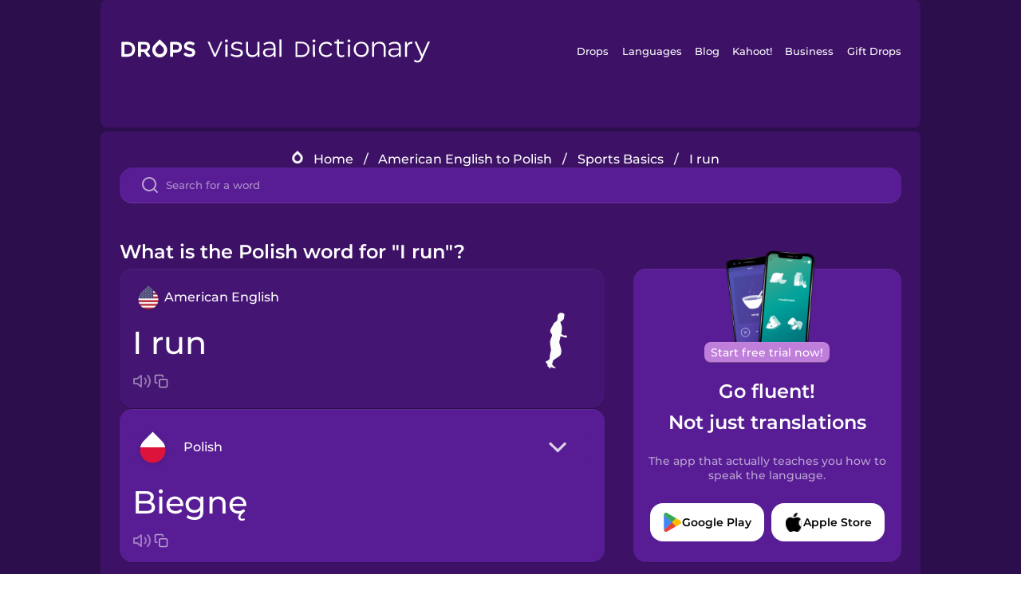

--- FILE ---
content_type: text/html
request_url: https://languagedrops.com/word/en/english/polish/translate/i_run/
body_size: 14103
content:
<!DOCTYPE html><html lang="en"><head><meta name="generator" content="React Static"/><title data-react-helmet="true">What is the Polish word for &quot;I run&quot;?</title><meta data-react-helmet="true" name="description" content="Are you wondering how to say &quot;I run&quot; in Polish ? &quot;I run&quot; is the equivalent to Biegnę in Polish, and I’m pretty sure you’ve heard it many times before already. It’s also good to know, that Mecz means &quot;Match&quot; in Polish, as well as &quot;Gym&quot; is Siłownia."/><script>(function(w,d,s,l,i){w[l]=w[l]||[];w[l].push({'gtm.start':
new Date().getTime(),event:'gtm.js'});var f=d.getElementsByTagName(s)[0],
j=d.createElement(s),dl=l!='dataLayer'?'&l='+l:'';j.async=true;j.src=
'https://www.googletagmanager.com/gtm.js?id='+i+dl;f.parentNode.insertBefore(j,f);
})(window,document,'script','dataLayer','GTM-NQMMXQR');
window.dataLayer = window.dataLayer || [];function gtag(){window.dataLayer.push(arguments)};gtag('js', new Date());</script><script>
  (function() {
    var script = document.createElement('script');
    script.type = 'text/javascript';
    script.async = true;
    script.setAttribute('data-noptimize', '1');
    script.setAttribute('data-cfasync', 'false');
    script.src = '//scripts.pubnation.com/tags/c6bc3913-5bee-4d60-adca-71ff3c54b07a.js';
    document.head.appendChild(script);
  })();
</script><link rel="preload" as="script" href="/word/templates/vendors~src/pages/Topic/TopicPage~src/pages/Translation/TranslationPage~src/pages/category/categoryP~6614e107.6fff4110.js"/><link rel="preload" as="script" href="/word/templates/src/pages/Topic/TopicPage~src/pages/Translation/TranslationPage~src/pages/category/categoryPage~src/~f0a404ff.3d24626f.js"/><link rel="preload" as="script" href="/word/templates/src/pages/Translation/TranslationPage~src/pages/uiHome/uiHomePage.9691a931.js"/><link rel="preload" as="script" href="/word/templates/src/pages/Translation/TranslationPage.02cd2c1c.js"/><link rel="preload" as="script" href="/word/templates/styles.d149ac83.js"/><link rel="preload" as="script" href="/word/templates/vendors~main.17b8031b.js"/><link rel="preload" as="script" href="/word/main.ba1a7cee.js"/><link rel="preload" as="style" href="/word/styles.d149ac83.css"/><link rel="stylesheet" href="/word/styles.d149ac83.css"/><meta charSet="UTF-8"/><link rel="canonical" href="https://languagedrops.com/word/en/english/polish/translate/i_run/"/><meta name="apple-itunes-app" content="app-id=939540371"/><link rel="icon" href="/word/assets/icons/favicon.png"/><link rel="shortcut icon" href="/word/assets/icons/favicon.png"/><meta name="viewport" content="width=device-width, initial-scale=1.0, maximum-scale=1.0, minimum-scale=1.0"/></head><body style="visibility:collapse;height:0;width:0;display:none"><noscript><iframe src="https://www.googletagmanager.com/ns.html?id=GTM-NQMMXQR" height="0" width="0" style="display:none;visibility:hidden"></iframe></noscript><div id="root"><div class="main-container"><div class="translation-page-container"><div class="section-container section-last-long-section "><div style="background-image:url(&#x27;/word/assets/icons/logo.svg&#x27;" class="header-container"><div class="header-links"><div class="header-link"><a href="https://languagedrops.com/" class="header-link-link">Drops</a></div><div class="header-link"><a href="https://languagedrops.com/languages" class="header-link-link">Languages</a></div><div class="header-link"><a href="https://languagedrops.com/blog" class="header-link-link">Blog</a></div><div class="header-link"><a href="https://kahoot.com" class="header-link-link">Kahoot!</a></div><div class="header-link"><a href="https://languagedrops.com/business" class="header-link-link">Business</a></div><div class="header-link"><a href="https://languagedrops.com/gift-drops" class="header-link-link">Gift Drops</a></div></div><div class="hamburger"><img src="https://languagedrops.com/word/assets/icons/hamburger.svg"/></div></div></div><div class="section-container section-last-long-section "><div class="sub-header-new-container"><div class="breadcrumb-bar-new-container"><img class="breadcrumb-bar-logo" src="https://languagedrops.com/word/assets/icons/drop.png"/><a title="Home" href="/word/en/" class="breadcrumb-link">Home</a><span class="breadcrumb-bar-separator">/</span><a title="American English to Polish" href="/word/en/english/polish/" class="breadcrumb-link">American English to Polish</a><span class="breadcrumb-bar-separator">/</span><a title="Sports Basics" href="/word/en/english/polish/topics/sports_basics/" class="breadcrumb-link">Sports Basics</a><span class="breadcrumb-bar-separator">/</span><span class="breadcrumb-no-link">I run</span></div><div class="ais-InstantSearch__root"><div class="word-search-search-container"><div class="word-search-input-container"><img src="https://languagedrops.com/word/assets/icons/search.svg" class="word-search-input-icon"/><input type="text" class="word-search-input" value="" spellcheck="false" placeholder="Search for a word"/></div></div></div></div><h1 class="translation-page-title">What is the Polish word for &quot;I run&quot;?</h1><div class="translation-container"><div class="translation-words-container"><div class="translation-native"><div class="translation-side"><div class="translation-side-language-container"><img src="https://languagedrops.com/word/assets/icons/languages/flag_drop_english.png" class="translation-side-language-image"/><span class="translation-side-language">American English</span></div><div class="particle-left"><h3 class="particle-text">I run</h3><div class="particle-quick-actions"><div class="particle-speaker"><figure class="speaker-container  speaker-no-sound"><img class="speaker-image" src="https://languagedrops.com/word/assets/icons/speaker.svg"/><audio src="https://content-prod.drops-files.com/v90/sound/mp3/a6497bc2b3bab5ad7928624f9bf472cb6b45f0b6.mp3"></audio></figure></div><img class="particle-copy" src="https://languagedrops.com/word/assets/icons/copy.svg"/></div></div></div><div class="translation-illustration"><div class="animation-container"></div></div></div><div class="translation-foreign"><div class="translation-side"><div class="translation-side-language-container"><div class="drops-button language-selector " style="background-color:#581D94"><div class="language-selector-new-row" style="background-color:#581D94"><div class="language-selector-info " style="background-image:url(/word/assets/icons/languages/flag_drop_polish.png)">Polish</div><img src="https://languagedrops.com/word/assets/icons/arrow.svg" class="language-selector-arrow "/></div><div class="language-selector-list-new " style="background-color:#581D94"><div class="language-selector-option" style="background-image:url(/word/assets/icons/languages/flag_drop_arabic.png)">Arabic</div><div class="language-selector-option" style="background-image:url(/word/assets/icons/languages/flag_drop_bosnian.png)">Bosnian</div><div class="language-selector-option" style="background-image:url(/word/assets/icons/languages/flag_drop_portuguese.png)">Brazilian Portuguese</div><div class="language-selector-option" style="background-image:url(/word/assets/icons/languages/flag_drop_chineseCantonese.png)">Cantonese Chinese</div><div class="language-selector-option" style="background-image:url(/word/assets/icons/languages/flag_drop_spanish.png)">Castilian Spanish</div><div class="language-selector-option" style="background-image:url(/word/assets/icons/languages/flag_drop_catalan.png)">Catalan</div><div class="language-selector-option" style="background-image:url(/word/assets/icons/languages/flag_drop_croatian.png)">Croatian</div><div class="language-selector-option" style="background-image:url(/word/assets/icons/languages/flag_drop_danish.png)">Danish</div><div class="language-selector-option" style="background-image:url(/word/assets/icons/languages/flag_drop_dutch.png)">Dutch</div><div class="language-selector-option" style="background-image:url(/word/assets/icons/languages/flag_drop_esperanto.png)">Esperanto</div><div class="language-selector-option" style="background-image:url(/word/assets/icons/languages/flag_drop_estonian.png)">Estonian</div><div class="language-selector-option" style="background-image:url(/word/assets/icons/languages/flag_drop_portugueseEuropean.png)">European Portuguese</div><div class="language-selector-option" style="background-image:url(/word/assets/icons/languages/flag_drop_finnish.png)">Finnish</div><div class="language-selector-option" style="background-image:url(/word/assets/icons/languages/flag_drop_french.png)">French</div><div class="language-selector-option" style="background-image:url(/word/assets/icons/languages/flag_drop_galician.png)">Galician</div><div class="language-selector-option" style="background-image:url(/word/assets/icons/languages/flag_drop_german.png)">German</div><div class="language-selector-option" style="background-image:url(/word/assets/icons/languages/flag_drop_greek.png)">Greek</div><div class="language-selector-option" style="background-image:url(/word/assets/icons/languages/flag_drop_hawaiian.png)">Hawaiian</div><div class="language-selector-option" style="background-image:url(/word/assets/icons/languages/flag_drop_hebrew.png)">Hebrew</div><div class="language-selector-option" style="background-image:url(/word/assets/icons/languages/flag_drop_hindi.png)">Hindi</div><div class="language-selector-option" style="background-image:url(/word/assets/icons/languages/flag_drop_hungarian.png)">Hungarian</div><div class="language-selector-option" style="background-image:url(/word/assets/icons/languages/flag_drop_icelandic.png)">Icelandic</div><div class="language-selector-option" style="background-image:url(/word/assets/icons/languages/flag_drop_igbo.png)">Igbo</div><div class="language-selector-option" style="background-image:url(/word/assets/icons/languages/flag_drop_indonesian.png)">Indonesian</div><div class="language-selector-option" style="background-image:url(/word/assets/icons/languages/flag_drop_irish.png)">Irish</div><div class="language-selector-option" style="background-image:url(/word/assets/icons/languages/flag_drop_italian.png)">Italian</div><div class="language-selector-option" style="background-image:url(/word/assets/icons/languages/flag_drop_japanese.png)">Japanese</div><div class="language-selector-option" style="background-image:url(/word/assets/icons/languages/flag_drop_korean.png)">Korean</div><div class="language-selector-option" style="background-image:url(/word/assets/icons/languages/flag_drop_chinese.png)">Mandarin Chinese</div><div class="language-selector-option" style="background-image:url(/word/assets/icons/languages/flag_drop_spanishMexican.png)">Mexican Spanish</div><div class="language-selector-option" style="background-image:url(/word/assets/icons/languages/flag_drop_maori.png)">Māori</div><div class="language-selector-option" style="background-image:url(/word/assets/icons/languages/flag_drop_norwegian.png)">Norwegian</div><div class="language-selector-option" style="background-image:url(/word/assets/icons/languages/flag_drop_persian.png)">Persian</div><div class="language-selector-option" style="background-image:url(/word/assets/icons/languages/flag_drop_polish.png)">Polish</div><div class="language-selector-option" style="background-image:url(/word/assets/icons/languages/flag_drop_romanian.png)">Romanian</div><div class="language-selector-option" style="background-image:url(/word/assets/icons/languages/flag_drop_russian.png)">Russian</div><div class="language-selector-option" style="background-image:url(/word/assets/icons/languages/flag_drop_samoan.png)">Samoan</div><div class="language-selector-option" style="background-image:url(/word/assets/icons/languages/flag_drop_sanskrit.png)">Sanskrit</div><div class="language-selector-option" style="background-image:url(/word/assets/icons/languages/flag_drop_serbian.png)">Serbian</div><div class="language-selector-option" style="background-image:url(/word/assets/icons/languages/flag_drop_swahili.png)">Swahili</div><div class="language-selector-option" style="background-image:url(/word/assets/icons/languages/flag_drop_swedish.png)">Swedish</div><div class="language-selector-option" style="background-image:url(/word/assets/icons/languages/flag_drop_tagalog.png)">Tagalog</div><div class="language-selector-option" style="background-image:url(/word/assets/icons/languages/flag_drop_thai.png)">Thai</div><div class="language-selector-option" style="background-image:url(/word/assets/icons/languages/flag_drop_turkish.png)">Turkish</div><div class="language-selector-option" style="background-image:url(/word/assets/icons/languages/flag_drop_ukrainian.png)">Ukrainian</div><div class="language-selector-option" style="background-image:url(/word/assets/icons/languages/flag_drop_vietnamese.png)">Vietnamese</div><div class="language-selector-option" style="background-image:url(/word/assets/icons/languages/flag_drop_yoruba.png)">Yoruba</div></div><div class="language-selector-open-background closing"></div></div></div><div class="particle-right"><h3 class="particle-text">biegnę</h3><div class="particle-quick-actions"><div class="particle-speaker"><figure class="speaker-container  speaker-no-sound"><img class="speaker-image" src="https://languagedrops.com/word/assets/icons/speaker.svg"/><audio src="https://content-prod.drops-files.com/v90/sound/mp3/d08645fe618a8721333e7282be680f9b2858aabb.mp3"></audio></figure></div><img class="particle-copy" src="https://languagedrops.com/word/assets/icons/copy.svg"/></div></div></div></div></div><div class="app-redirect"><img src="https://languagedrops.com/word/assets/icons/mobileAppScreenshot.png" class="app-redirect-screenshot"/><span class="app-redirect-screenshot-title">Start free trial now!</span><div><h1 class="app-redirect-title">Go fluent!</h1><h1 class="app-redirect-title">Not just translations</h1></div><h3 class="app-redirect-description">The app that actually teaches you how to speak the language.</h3><div class="store-buttons-container"><div class="store-buttons-button"><img class="store-buttons-icon" src="https://languagedrops.com/word/assets/icons/google.svg"/><span class="store-buttons-text">Google Play</span></div><div class="store-buttons-button"><img class="store-buttons-icon" src="https://languagedrops.com/word/assets/icons/apple.svg"/><span class="store-buttons-text">Apple Store</span></div></div></div></div></div><div class="section-container section-last-long-section "><h2 class="bites-title">Learn the word in this minigame:</h2><div class="translation-page-bites-iframe-container"><iframe class="translation-page-bites-iframe" src=""></iframe></div></div><div class="section-container section-last-long-section "><div class="section-title-container"><h2 class="section-title">More Sports Basics Vocabulary in Polish</h2></div><div class="topic-container"><div class="topic-header-container"><div class="topic-header-first-word"><span>American English</span></div><img src="https://languagedrops.com/word/assets/icons/swapper.svg" class="topic-header-arrow"/><div class="topic-header-second-word"><span>Polish</span></div></div><div class="topic-new-row-wrapper"><a class="topic-new-row" href="/word/en/english/polish/translate/match"><div class="topic-new-row-translation-container"><div class="topic-new-row-languages-wrapper"><div class="topic-new-row-language-container"><img src="https://languagedrops.com/word/assets/icons/languages/flag_drop_english.png" class="topic-new-row-language-image"/><span class="topic-new-row-language">match</span></div><div class="topic-new-row-language-container-foreign"><img src="https://languagedrops.com/word/assets/icons/languages/flag_drop_polish.png" class="topic-new-row-language-image"/><span class="topic-new-row-language">mecz</span></div></div><div class="topic-new-row-illustration"><img decoding="async" title="match-mecz" alt="match-mecz.svg" class="word-image-image" src="https://content-prod.drops-files.com/v90/svg/v17/308ae9c6e20ae44890adfce3db2bb63c78f5aaf3.svg"/></div></div><div class="topic-new-row-quick-actions"><div class="topic-new-row-speaker"><figure class="speaker-container  speaker-no-sound"><img class="speaker-image" src="https://languagedrops.com/word/assets/icons/speaker.svg"/><audio src="https://content-prod.drops-files.com/v90/sound/mp3/5396d95d8d9183ca31fb16c347932c40e988051c.mp3"></audio></figure></div><div class="topic-new-row-row-center"><img class="topic-new-row-copy" src="https://languagedrops.com/word/assets/icons/copy.svg"/><img class="topic-new-row-share" src="https://languagedrops.com/word/assets/icons/share.svg"/></div></div></a><a class="topic-new-row" href="/word/en/english/polish/translate/gym"><div class="topic-new-row-translation-container"><div class="topic-new-row-languages-wrapper"><div class="topic-new-row-language-container"><img src="https://languagedrops.com/word/assets/icons/languages/flag_drop_english.png" class="topic-new-row-language-image"/><span class="topic-new-row-language">gym</span></div><div class="topic-new-row-language-container-foreign"><img src="https://languagedrops.com/word/assets/icons/languages/flag_drop_polish.png" class="topic-new-row-language-image"/><span class="topic-new-row-language">siłownia</span></div></div><div class="topic-new-row-illustration"><img decoding="async" title="gym-siłownia" alt="gym-siłownia.svg" class="word-image-image" src="https://content-prod.drops-files.com/v90/svg/v17/026abc993961c92bc530f946c5affff04404ce35.svg"/></div></div><div class="topic-new-row-quick-actions"><div class="topic-new-row-speaker"><figure class="speaker-container  speaker-no-sound"><img class="speaker-image" src="https://languagedrops.com/word/assets/icons/speaker.svg"/><audio src="https://content-prod.drops-files.com/v90/sound/mp3/2fbaefb6f8890bfa26c9bbe7e6b05cc54feda15d.mp3"></audio></figure></div><div class="topic-new-row-row-center"><img class="topic-new-row-copy" src="https://languagedrops.com/word/assets/icons/copy.svg"/><img class="topic-new-row-share" src="https://languagedrops.com/word/assets/icons/share.svg"/></div></div></a><a class="topic-new-row" href="/word/en/english/polish/translate/soccer"><div class="topic-new-row-translation-container"><div class="topic-new-row-languages-wrapper"><div class="topic-new-row-language-container"><img src="https://languagedrops.com/word/assets/icons/languages/flag_drop_english.png" class="topic-new-row-language-image"/><span class="topic-new-row-language">soccer</span></div><div class="topic-new-row-language-container-foreign"><img src="https://languagedrops.com/word/assets/icons/languages/flag_drop_polish.png" class="topic-new-row-language-image"/><span class="topic-new-row-language">piłka nożna</span></div></div><div class="topic-new-row-illustration"><img decoding="async" title="soccer-piłka nożna" alt="soccer-piłka nożna.svg" class="word-image-image" src="https://content-prod.drops-files.com/v90/svg/v17/65b4471922d6fd9cceb31bcb7a611f60f1d29f73.svg"/></div></div><div class="topic-new-row-quick-actions"><div class="topic-new-row-speaker"><figure class="speaker-container  speaker-no-sound"><img class="speaker-image" src="https://languagedrops.com/word/assets/icons/speaker.svg"/><audio src="https://content-prod.drops-files.com/v90/sound/mp3/f9991c1af565049d4d31c31627adf767bbb123c4.mp3"></audio></figure></div><div class="topic-new-row-row-center"><img class="topic-new-row-copy" src="https://languagedrops.com/word/assets/icons/copy.svg"/><img class="topic-new-row-share" src="https://languagedrops.com/word/assets/icons/share.svg"/></div></div></a><a class="topic-new-row" href="/word/en/english/polish/translate/tennis"><div class="topic-new-row-translation-container"><div class="topic-new-row-languages-wrapper"><div class="topic-new-row-language-container"><img src="https://languagedrops.com/word/assets/icons/languages/flag_drop_english.png" class="topic-new-row-language-image"/><span class="topic-new-row-language">tennis</span></div><div class="topic-new-row-language-container-foreign"><img src="https://languagedrops.com/word/assets/icons/languages/flag_drop_polish.png" class="topic-new-row-language-image"/><span class="topic-new-row-language">tenis</span></div></div><div class="topic-new-row-illustration"><img decoding="async" title="tennis-tenis" alt="tennis-tenis.svg" class="word-image-image" src="https://content-prod.drops-files.com/v90/svg/v17/13594b27e6482d0ef3c299304bd4c43bbbb2a54e.svg"/></div></div><div class="topic-new-row-quick-actions"><div class="topic-new-row-speaker"><figure class="speaker-container  speaker-no-sound"><img class="speaker-image" src="https://languagedrops.com/word/assets/icons/speaker.svg"/><audio src="https://content-prod.drops-files.com/v90/sound/mp3/436841efd9f451d7079a57b269200d7dc336ef7e.mp3"></audio></figure></div><div class="topic-new-row-row-center"><img class="topic-new-row-copy" src="https://languagedrops.com/word/assets/icons/copy.svg"/><img class="topic-new-row-share" src="https://languagedrops.com/word/assets/icons/share.svg"/></div></div></a><a class="topic-new-row" href="/word/en/english/polish/translate/ball"><div class="topic-new-row-translation-container"><div class="topic-new-row-languages-wrapper"><div class="topic-new-row-language-container"><img src="https://languagedrops.com/word/assets/icons/languages/flag_drop_english.png" class="topic-new-row-language-image"/><span class="topic-new-row-language">ball</span></div><div class="topic-new-row-language-container-foreign"><img src="https://languagedrops.com/word/assets/icons/languages/flag_drop_polish.png" class="topic-new-row-language-image"/><span class="topic-new-row-language">piłka</span></div></div><div class="topic-new-row-illustration"><img decoding="async" title="ball-piłka" alt="ball-piłka.svg" class="word-image-image" src="https://content-prod.drops-files.com/v90/svg/v17/54e3b5541f7d8bd7ecc3f02a8bf9750c35f26049.svg"/></div></div><div class="topic-new-row-quick-actions"><div class="topic-new-row-speaker"><figure class="speaker-container  speaker-no-sound"><img class="speaker-image" src="https://languagedrops.com/word/assets/icons/speaker.svg"/><audio src="https://content-prod.drops-files.com/v90/sound/mp3/06e130c4fe0173efdb3c304a0ccb648a2f1cee23.mp3"></audio></figure></div><div class="topic-new-row-row-center"><img class="topic-new-row-copy" src="https://languagedrops.com/word/assets/icons/copy.svg"/><img class="topic-new-row-share" src="https://languagedrops.com/word/assets/icons/share.svg"/></div></div></a><a class="topic-new-row" href="/word/en/english/polish/translate/i_play_sports"><div class="topic-new-row-translation-container"><div class="topic-new-row-languages-wrapper"><div class="topic-new-row-language-container"><img src="https://languagedrops.com/word/assets/icons/languages/flag_drop_english.png" class="topic-new-row-language-image"/><span class="topic-new-row-language">I play sports</span></div><div class="topic-new-row-language-container-foreign"><img src="https://languagedrops.com/word/assets/icons/languages/flag_drop_polish.png" class="topic-new-row-language-image"/><span class="topic-new-row-language">uprawiam sport</span></div></div><div class="topic-new-row-illustration"><img decoding="async" title="I play sports-uprawiam sport" alt="I play sports-uprawiam sport.svg" class="word-image-image" src="https://content-prod.drops-files.com/v90/svg/v17/6d7342f1a714682a9dccdc3e9b3fa8237cc01ac1.svg"/></div></div><div class="topic-new-row-quick-actions"><div class="topic-new-row-speaker"><figure class="speaker-container  speaker-no-sound"><img class="speaker-image" src="https://languagedrops.com/word/assets/icons/speaker.svg"/><audio src="https://content-prod.drops-files.com/v90/sound/mp3/0bc7174e915c20333eb81abfb9e0dd8e59913a88.mp3"></audio></figure></div><div class="topic-new-row-row-center"><img class="topic-new-row-copy" src="https://languagedrops.com/word/assets/icons/copy.svg"/><img class="topic-new-row-share" src="https://languagedrops.com/word/assets/icons/share.svg"/></div></div></a><a class="topic-new-row" href="/word/en/english/polish/translate/i_ride_a_bicycle"><div class="topic-new-row-translation-container"><div class="topic-new-row-languages-wrapper"><div class="topic-new-row-language-container"><img src="https://languagedrops.com/word/assets/icons/languages/flag_drop_english.png" class="topic-new-row-language-image"/><span class="topic-new-row-language">I ride a bicycle</span></div><div class="topic-new-row-language-container-foreign"><img src="https://languagedrops.com/word/assets/icons/languages/flag_drop_polish.png" class="topic-new-row-language-image"/><span class="topic-new-row-language">jadę na rowerze</span></div></div><div class="topic-new-row-illustration"><div class="animation-container"></div></div></div><div class="topic-new-row-quick-actions"><div class="topic-new-row-speaker"><figure class="speaker-container  speaker-no-sound"><img class="speaker-image" src="https://languagedrops.com/word/assets/icons/speaker.svg"/><audio src="https://content-prod.drops-files.com/v90/sound/mp3/70d860acc87ec62aeaeb6c390c7f55ddbc20e736.mp3"></audio></figure></div><div class="topic-new-row-row-center"><img class="topic-new-row-copy" src="https://languagedrops.com/word/assets/icons/copy.svg"/><img class="topic-new-row-share" src="https://languagedrops.com/word/assets/icons/share.svg"/></div></div></a><a class="topic-new-row" href="/word/en/english/polish/translate/i_win"><div class="topic-new-row-translation-container"><div class="topic-new-row-languages-wrapper"><div class="topic-new-row-language-container"><img src="https://languagedrops.com/word/assets/icons/languages/flag_drop_english.png" class="topic-new-row-language-image"/><span class="topic-new-row-language">I win</span></div><div class="topic-new-row-language-container-foreign"><img src="https://languagedrops.com/word/assets/icons/languages/flag_drop_polish.png" class="topic-new-row-language-image"/><span class="topic-new-row-language">wygrywam</span></div></div><div class="topic-new-row-illustration"><div class="animation-container"></div></div></div><div class="topic-new-row-quick-actions"><div class="topic-new-row-speaker"><figure class="speaker-container  speaker-no-sound"><img class="speaker-image" src="https://languagedrops.com/word/assets/icons/speaker.svg"/><audio src="https://content-prod.drops-files.com/v90/sound/mp3/09451bc22a6282df1d6ed4e5cd65f0a325284764.mp3"></audio></figure></div><div class="topic-new-row-row-center"><img class="topic-new-row-copy" src="https://languagedrops.com/word/assets/icons/copy.svg"/><img class="topic-new-row-share" src="https://languagedrops.com/word/assets/icons/share.svg"/></div></div></a><a class="topic-new-row" href="/word/en/english/polish/translate/i_swim"><div class="topic-new-row-translation-container"><div class="topic-new-row-languages-wrapper"><div class="topic-new-row-language-container"><img src="https://languagedrops.com/word/assets/icons/languages/flag_drop_english.png" class="topic-new-row-language-image"/><span class="topic-new-row-language">I swim</span></div><div class="topic-new-row-language-container-foreign"><img src="https://languagedrops.com/word/assets/icons/languages/flag_drop_polish.png" class="topic-new-row-language-image"/><span class="topic-new-row-language">pływam</span></div></div><div class="topic-new-row-illustration"><img decoding="async" title="I swim-pływam" alt="I swim-pływam.svg" class="word-image-image" src="https://content-prod.drops-files.com/v90/svg/v17/dd7d827a8860adeb3fd75c6bbd9b81315a3ef10a.svg"/></div></div><div class="topic-new-row-quick-actions"><div class="topic-new-row-speaker"><figure class="speaker-container  speaker-no-sound"><img class="speaker-image" src="https://languagedrops.com/word/assets/icons/speaker.svg"/><audio src="https://content-prod.drops-files.com/v90/sound/mp3/7e9d28aee27ff71f480e13f5769fb4d9b489285f.mp3"></audio></figure></div><div class="topic-new-row-row-center"><img class="topic-new-row-copy" src="https://languagedrops.com/word/assets/icons/copy.svg"/><img class="topic-new-row-share" src="https://languagedrops.com/word/assets/icons/share.svg"/></div></div></a><a class="topic-new-row" href="/word/en/english/polish/translate/net"><div class="topic-new-row-translation-container"><div class="topic-new-row-languages-wrapper"><div class="topic-new-row-language-container"><img src="https://languagedrops.com/word/assets/icons/languages/flag_drop_english.png" class="topic-new-row-language-image"/><span class="topic-new-row-language">net</span></div><div class="topic-new-row-language-container-foreign"><img src="https://languagedrops.com/word/assets/icons/languages/flag_drop_polish.png" class="topic-new-row-language-image"/><span class="topic-new-row-language">bramka</span></div></div><div class="topic-new-row-illustration"><img decoding="async" title="net-bramka" alt="net-bramka.svg" class="word-image-image" src="https://content-prod.drops-files.com/v90/svg/v17/a8d32a2b253579fadf7ff9f0b6e32bc9ebb0a942.svg"/></div></div><div class="topic-new-row-quick-actions"><div class="topic-new-row-speaker"><figure class="speaker-container  speaker-no-sound"><img class="speaker-image" src="https://languagedrops.com/word/assets/icons/speaker.svg"/><audio src="https://content-prod.drops-files.com/v90/sound/mp3/1fb12b3b95141ef2914a8da9128f3f776f686845.mp3"></audio></figure></div><div class="topic-new-row-row-center"><img class="topic-new-row-copy" src="https://languagedrops.com/word/assets/icons/copy.svg"/><img class="topic-new-row-share" src="https://languagedrops.com/word/assets/icons/share.svg"/></div></div></a><a class="topic-new-row" href="/word/en/english/polish/translate/racket"><div class="topic-new-row-translation-container"><div class="topic-new-row-languages-wrapper"><div class="topic-new-row-language-container"><img src="https://languagedrops.com/word/assets/icons/languages/flag_drop_english.png" class="topic-new-row-language-image"/><span class="topic-new-row-language">racket</span></div><div class="topic-new-row-language-container-foreign"><img src="https://languagedrops.com/word/assets/icons/languages/flag_drop_polish.png" class="topic-new-row-language-image"/><span class="topic-new-row-language">rakieta</span></div></div><div class="topic-new-row-illustration"><img decoding="async" title="racket-rakieta" alt="racket-rakieta.svg" class="word-image-image" src="https://content-prod.drops-files.com/v90/svg/v17/0a54164682265556b77cec0fec3a2a8947b20ea5.svg"/></div></div><div class="topic-new-row-quick-actions"><div class="topic-new-row-speaker"><figure class="speaker-container  speaker-no-sound"><img class="speaker-image" src="https://languagedrops.com/word/assets/icons/speaker.svg"/><audio src="https://content-prod.drops-files.com/v90/sound/mp3/1ea9a7114abd42e6c05b28b51cd1f61586d8a008.mp3"></audio></figure></div><div class="topic-new-row-row-center"><img class="topic-new-row-copy" src="https://languagedrops.com/word/assets/icons/copy.svg"/><img class="topic-new-row-share" src="https://languagedrops.com/word/assets/icons/share.svg"/></div></div></a><a class="topic-new-row" href="/word/en/english/polish/translate/skateboard"><div class="topic-new-row-translation-container"><div class="topic-new-row-languages-wrapper"><div class="topic-new-row-language-container"><img src="https://languagedrops.com/word/assets/icons/languages/flag_drop_english.png" class="topic-new-row-language-image"/><span class="topic-new-row-language">skateboard</span></div><div class="topic-new-row-language-container-foreign"><img src="https://languagedrops.com/word/assets/icons/languages/flag_drop_polish.png" class="topic-new-row-language-image"/><span class="topic-new-row-language">deskorolka</span></div></div><div class="topic-new-row-illustration"><img decoding="async" title="skateboard-deskorolka" alt="skateboard-deskorolka.svg" class="word-image-image" src="https://content-prod.drops-files.com/v90/svg/v17/d5564392b65b7369f6dba1ee4d96b4a239e0a733.svg"/></div></div><div class="topic-new-row-quick-actions"><div class="topic-new-row-speaker"><figure class="speaker-container  speaker-no-sound"><img class="speaker-image" src="https://languagedrops.com/word/assets/icons/speaker.svg"/><audio src="https://content-prod.drops-files.com/v90/sound/mp3/bd75030abc838b0f93f75078edb02ee12a7b156e.mp3"></audio></figure></div><div class="topic-new-row-row-center"><img class="topic-new-row-copy" src="https://languagedrops.com/word/assets/icons/copy.svg"/><img class="topic-new-row-share" src="https://languagedrops.com/word/assets/icons/share.svg"/></div></div></a><a class="topic-new-row" href="/word/en/english/polish/translate/badminton"><div class="topic-new-row-translation-container"><div class="topic-new-row-languages-wrapper"><div class="topic-new-row-language-container"><img src="https://languagedrops.com/word/assets/icons/languages/flag_drop_english.png" class="topic-new-row-language-image"/><span class="topic-new-row-language">badminton</span></div><div class="topic-new-row-language-container-foreign"><img src="https://languagedrops.com/word/assets/icons/languages/flag_drop_polish.png" class="topic-new-row-language-image"/><span class="topic-new-row-language">badminton</span></div></div><div class="topic-new-row-illustration"><img decoding="async" title="badminton-badminton" alt="badminton-badminton.svg" class="word-image-image" src="https://content-prod.drops-files.com/v90/svg/v17/41beb99501441f1fdb394a1d898bb5ca716e296a.svg"/></div></div><div class="topic-new-row-quick-actions"><div class="topic-new-row-speaker"><figure class="speaker-container  speaker-no-sound"><img class="speaker-image" src="https://languagedrops.com/word/assets/icons/speaker.svg"/><audio src="https://content-prod.drops-files.com/v90/sound/mp3/3956454e5dce934bc8ebdf3f7f0d402de15faced.mp3"></audio></figure></div><div class="topic-new-row-row-center"><img class="topic-new-row-copy" src="https://languagedrops.com/word/assets/icons/copy.svg"/><img class="topic-new-row-share" src="https://languagedrops.com/word/assets/icons/share.svg"/></div></div></a><a class="topic-new-row" href="/word/en/english/polish/translate/table_tennis"><div class="topic-new-row-translation-container"><div class="topic-new-row-languages-wrapper"><div class="topic-new-row-language-container"><img src="https://languagedrops.com/word/assets/icons/languages/flag_drop_english.png" class="topic-new-row-language-image"/><span class="topic-new-row-language">table tennis</span></div><div class="topic-new-row-language-container-foreign"><img src="https://languagedrops.com/word/assets/icons/languages/flag_drop_polish.png" class="topic-new-row-language-image"/><span class="topic-new-row-language">tenis stołowy</span></div></div><div class="topic-new-row-illustration"><img decoding="async" title="table tennis-tenis stołowy" alt="table tennis-tenis stołowy.svg" class="word-image-image" src="https://content-prod.drops-files.com/v90/svg/v17/78e5874f04199e931da61d1c17f950fd693bb503.svg"/></div></div><div class="topic-new-row-quick-actions"><div class="topic-new-row-speaker"><figure class="speaker-container  speaker-no-sound"><img class="speaker-image" src="https://languagedrops.com/word/assets/icons/speaker.svg"/><audio src="https://content-prod.drops-files.com/v90/sound/mp3/46c73d26ee8482dcc5f18f9ce64b7b9c5fcaaa4a.mp3"></audio></figure></div><div class="topic-new-row-row-center"><img class="topic-new-row-copy" src="https://languagedrops.com/word/assets/icons/copy.svg"/><img class="topic-new-row-share" src="https://languagedrops.com/word/assets/icons/share.svg"/></div></div></a><a class="topic-new-row" href="/word/en/english/polish/translate/rollerblading"><div class="topic-new-row-translation-container"><div class="topic-new-row-languages-wrapper"><div class="topic-new-row-language-container"><img src="https://languagedrops.com/word/assets/icons/languages/flag_drop_english.png" class="topic-new-row-language-image"/><span class="topic-new-row-language">rollerblading</span></div><div class="topic-new-row-language-container-foreign"><img src="https://languagedrops.com/word/assets/icons/languages/flag_drop_polish.png" class="topic-new-row-language-image"/><span class="topic-new-row-language">jazda na rolkach</span></div></div><div class="topic-new-row-illustration"><img decoding="async" title="rollerblading-jazda na rolkach" alt="rollerblading-jazda na rolkach.svg" class="word-image-image" src="https://content-prod.drops-files.com/v90/svg/v17/668acc6f15636e0c137ffc23ad0c8df6be9dbcb0.svg"/></div></div><div class="topic-new-row-quick-actions"><div class="topic-new-row-speaker"><figure class="speaker-container  speaker-no-sound"><img class="speaker-image" src="https://languagedrops.com/word/assets/icons/speaker.svg"/><audio src="https://content-prod.drops-files.com/v90/sound/mp3/78bf2469e45943327bb8b0f4e1aded664894eebd.mp3"></audio></figure></div><div class="topic-new-row-row-center"><img class="topic-new-row-copy" src="https://languagedrops.com/word/assets/icons/copy.svg"/><img class="topic-new-row-share" src="https://languagedrops.com/word/assets/icons/share.svg"/></div></div></a><a class="topic-new-row" href="/word/en/english/polish/translate/slacklining"><div class="topic-new-row-translation-container"><div class="topic-new-row-languages-wrapper"><div class="topic-new-row-language-container"><img src="https://languagedrops.com/word/assets/icons/languages/flag_drop_english.png" class="topic-new-row-language-image"/><span class="topic-new-row-language">slacklining</span></div><div class="topic-new-row-language-container-foreign"><img src="https://languagedrops.com/word/assets/icons/languages/flag_drop_polish.png" class="topic-new-row-language-image"/><span class="topic-new-row-language">slackline</span></div></div><div class="topic-new-row-illustration"><img decoding="async" title="slacklining-slackline" alt="slacklining-slackline.svg" class="word-image-image" src="https://content-prod.drops-files.com/v90/svg/v17/ed4f3f5eed17a6a4215e4d94cbd1da9ab8755bbb.svg"/></div></div><div class="topic-new-row-quick-actions"><div class="topic-new-row-speaker"><figure class="speaker-container  speaker-no-sound"><img class="speaker-image" src="https://languagedrops.com/word/assets/icons/speaker.svg"/><audio src="https://content-prod.drops-files.com/v90/sound/mp3/e4f1e0aaca03fb7d28265ae5b74cb190c2aa8f6c.mp3"></audio></figure></div><div class="topic-new-row-row-center"><img class="topic-new-row-copy" src="https://languagedrops.com/word/assets/icons/copy.svg"/><img class="topic-new-row-share" src="https://languagedrops.com/word/assets/icons/share.svg"/></div></div></a><a class="topic-new-row" href="/word/en/english/polish/translate/cautious"><div class="topic-new-row-translation-container"><div class="topic-new-row-languages-wrapper"><div class="topic-new-row-language-container"><img src="https://languagedrops.com/word/assets/icons/languages/flag_drop_english.png" class="topic-new-row-language-image"/><span class="topic-new-row-language">cautious</span></div><div class="topic-new-row-language-container-foreign"><img src="https://languagedrops.com/word/assets/icons/languages/flag_drop_polish.png" class="topic-new-row-language-image"/><span class="topic-new-row-language">ostrożny</span></div></div><div class="topic-new-row-illustration"><img decoding="async" title="cautious-ostrożny" alt="cautious-ostrożny.svg" class="word-image-image" src="https://content-prod.drops-files.com/v90/svg/v17/aa01e5a764506f33da107c4524c8fc7331d51e9a.svg"/></div></div><div class="topic-new-row-quick-actions"><div class="topic-new-row-speaker"><figure class="speaker-container  speaker-no-sound"><img class="speaker-image" src="https://languagedrops.com/word/assets/icons/speaker.svg"/><audio src="https://content-prod.drops-files.com/v90/sound/mp3/0a81ad8e655a8a1746e0edd7484e691e20ea8808.mp3"></audio></figure></div><div class="topic-new-row-row-center"><img class="topic-new-row-copy" src="https://languagedrops.com/word/assets/icons/copy.svg"/><img class="topic-new-row-share" src="https://languagedrops.com/word/assets/icons/share.svg"/></div></div></a><a class="topic-new-row" href="/word/en/english/polish/translate/i_jump"><div class="topic-new-row-translation-container"><div class="topic-new-row-languages-wrapper"><div class="topic-new-row-language-container"><img src="https://languagedrops.com/word/assets/icons/languages/flag_drop_english.png" class="topic-new-row-language-image"/><span class="topic-new-row-language">I jump</span></div><div class="topic-new-row-language-container-foreign"><img src="https://languagedrops.com/word/assets/icons/languages/flag_drop_polish.png" class="topic-new-row-language-image"/><span class="topic-new-row-language">skaczę</span></div></div><div class="topic-new-row-illustration"><div class="animation-container"></div></div></div><div class="topic-new-row-quick-actions"><div class="topic-new-row-speaker"><figure class="speaker-container  speaker-no-sound"><img class="speaker-image" src="https://languagedrops.com/word/assets/icons/speaker.svg"/><audio src="https://content-prod.drops-files.com/v90/sound/mp3/3b75b4a094a0dfc22fed27b6b456d3e1aa6249e3.mp3"></audio></figure></div><div class="topic-new-row-row-center"><img class="topic-new-row-copy" src="https://languagedrops.com/word/assets/icons/copy.svg"/><img class="topic-new-row-share" src="https://languagedrops.com/word/assets/icons/share.svg"/></div></div></a><a class="topic-new-row" href="/word/en/english/polish/translate/it_rolls"><div class="topic-new-row-translation-container"><div class="topic-new-row-languages-wrapper"><div class="topic-new-row-language-container"><img src="https://languagedrops.com/word/assets/icons/languages/flag_drop_english.png" class="topic-new-row-language-image"/><span class="topic-new-row-language">It rolls</span></div><div class="topic-new-row-language-container-foreign"><img src="https://languagedrops.com/word/assets/icons/languages/flag_drop_polish.png" class="topic-new-row-language-image"/><span class="topic-new-row-language">turla się</span></div></div><div class="topic-new-row-illustration"><img decoding="async" title="It rolls-turla się" alt="It rolls-turla się.svg" class="word-image-image" src="https://content-prod.drops-files.com/v90/svg/v17/34392abc3845d2a48a2a869af37d09cbe0ceb25e.svg"/></div></div><div class="topic-new-row-quick-actions"><div class="topic-new-row-speaker"><figure class="speaker-container  speaker-no-sound"><img class="speaker-image" src="https://languagedrops.com/word/assets/icons/speaker.svg"/><audio src="https://content-prod.drops-files.com/v90/sound/mp3/0f338d47b138e13ca8e5a64a7b7384148fcf717e.mp3"></audio></figure></div><div class="topic-new-row-row-center"><img class="topic-new-row-copy" src="https://languagedrops.com/word/assets/icons/copy.svg"/><img class="topic-new-row-share" src="https://languagedrops.com/word/assets/icons/share.svg"/></div></div></a><a class="topic-new-row" href="/word/en/english/polish/translate/i_go_running_on_mondays_"><div class="topic-new-row-translation-container"><div class="topic-new-row-languages-wrapper"><div class="topic-new-row-language-container"><img src="https://languagedrops.com/word/assets/icons/languages/flag_drop_english.png" class="topic-new-row-language-image"/><span class="topic-new-row-language">I go running on Mondays.</span></div><div class="topic-new-row-language-container-foreign"><img src="https://languagedrops.com/word/assets/icons/languages/flag_drop_polish.png" class="topic-new-row-language-image"/><span class="topic-new-row-language">Biegam w poniedziałki.</span></div></div><div class="topic-new-row-illustration"><img decoding="async" title="I go running on Mondays.-Biegam w poniedziałki." alt="I go running on Mondays.-Biegam w poniedziałki..svg" class="word-image-image" src="https://content-prod.drops-files.com/v90/svg/v17/87f739644a703205515ffd13761bd00000bac87f.svg"/></div></div><div class="topic-new-row-quick-actions"><div class="topic-new-row-speaker"><figure class="speaker-container  speaker-no-sound"><img class="speaker-image" src="https://languagedrops.com/word/assets/icons/speaker.svg"/><audio src="https://content-prod.drops-files.com/v90/sound/mp3/14873e9adc9e28239d939153b87a14b743623176.mp3"></audio></figure></div><div class="topic-new-row-row-center"><img class="topic-new-row-copy" src="https://languagedrops.com/word/assets/icons/copy.svg"/><img class="topic-new-row-share" src="https://languagedrops.com/word/assets/icons/share.svg"/></div></div></a><a class="topic-new-row" href="/word/en/english/polish/translate/chase"><div class="topic-new-row-translation-container"><div class="topic-new-row-languages-wrapper"><div class="topic-new-row-language-container"><img src="https://languagedrops.com/word/assets/icons/languages/flag_drop_english.png" class="topic-new-row-language-image"/><span class="topic-new-row-language">chase</span></div><div class="topic-new-row-language-container-foreign"><img src="https://languagedrops.com/word/assets/icons/languages/flag_drop_polish.png" class="topic-new-row-language-image"/><span class="topic-new-row-language">pościg</span></div></div><div class="topic-new-row-illustration"><img decoding="async" title="chase-pościg" alt="chase-pościg.svg" class="word-image-image" src="https://content-prod.drops-files.com/v90/svg/v17/fc2878dca9ec26062f2d24862070b39e407e5433.svg"/></div></div><div class="topic-new-row-quick-actions"><div class="topic-new-row-speaker"><figure class="speaker-container  speaker-no-sound"><img class="speaker-image" src="https://languagedrops.com/word/assets/icons/speaker.svg"/><audio src="https://content-prod.drops-files.com/v90/sound/mp3/ea4b24140b311643ac8716cf03397637e9517c5e.mp3"></audio></figure></div><div class="topic-new-row-row-center"><img class="topic-new-row-copy" src="https://languagedrops.com/word/assets/icons/copy.svg"/><img class="topic-new-row-share" src="https://languagedrops.com/word/assets/icons/share.svg"/></div></div></a><a class="topic-new-row" href="/word/en/english/polish/translate/i&#x27;m_hurt_here_"><div class="topic-new-row-translation-container"><div class="topic-new-row-languages-wrapper"><div class="topic-new-row-language-container"><img src="https://languagedrops.com/word/assets/icons/languages/flag_drop_english.png" class="topic-new-row-language-image"/><span class="topic-new-row-language">I&#x27;m hurt here.</span></div><div class="topic-new-row-language-container-foreign"><img src="https://languagedrops.com/word/assets/icons/languages/flag_drop_polish.png" class="topic-new-row-language-image"/><span class="topic-new-row-language">NOTAVAILABLE</span></div></div><div class="topic-new-row-illustration"><img decoding="async" title="I&#x27;m hurt here.-NOTAVAILABLE" alt="I&#x27;m hurt here.-NOTAVAILABLE.svg" class="word-image-image" src="https://content-prod.drops-files.com/v90/svg/v17/5369ed05c18b7d22b5a501a88c152092c5d3f1bf.svg"/></div></div><div class="topic-new-row-quick-actions"><div class="topic-new-row-speaker"><figure class="speaker-container  speaker-no-sound"><img class="speaker-image" src="https://languagedrops.com/word/assets/icons/speaker.svg"/><audio src="https://content-prod.drops-files.com/v90/sound/mp3/160c4e499b98f8bface3337717991a037efaacc8.mp3"></audio></figure></div><div class="topic-new-row-row-center"><img class="topic-new-row-copy" src="https://languagedrops.com/word/assets/icons/copy.svg"/><img class="topic-new-row-share" src="https://languagedrops.com/word/assets/icons/share.svg"/></div></div></a><a class="topic-new-row" href="/word/en/english/polish/translate/headache"><div class="topic-new-row-translation-container"><div class="topic-new-row-languages-wrapper"><div class="topic-new-row-language-container"><img src="https://languagedrops.com/word/assets/icons/languages/flag_drop_english.png" class="topic-new-row-language-image"/><span class="topic-new-row-language">headache</span></div><div class="topic-new-row-language-container-foreign"><img src="https://languagedrops.com/word/assets/icons/languages/flag_drop_polish.png" class="topic-new-row-language-image"/><span class="topic-new-row-language">ból głowy</span></div></div><div class="topic-new-row-illustration"><img decoding="async" title="headache-ból głowy" alt="headache-ból głowy.svg" class="word-image-image" src="https://content-prod.drops-files.com/v90/svg/v17/b9584ca2bd1279252304ee5473446006f7aabaeb.svg"/></div></div><div class="topic-new-row-quick-actions"><div class="topic-new-row-speaker"><figure class="speaker-container  speaker-no-sound"><img class="speaker-image" src="https://languagedrops.com/word/assets/icons/speaker.svg"/><audio src="https://content-prod.drops-files.com/v90/sound/mp3/5fc9a698969dbe0a08f895510169aa53f2642728.mp3"></audio></figure></div><div class="topic-new-row-row-center"><img class="topic-new-row-copy" src="https://languagedrops.com/word/assets/icons/copy.svg"/><img class="topic-new-row-share" src="https://languagedrops.com/word/assets/icons/share.svg"/></div></div></a><a class="topic-new-row" href="/word/en/english/polish/translate/i_fall"><div class="topic-new-row-translation-container"><div class="topic-new-row-languages-wrapper"><div class="topic-new-row-language-container"><img src="https://languagedrops.com/word/assets/icons/languages/flag_drop_english.png" class="topic-new-row-language-image"/><span class="topic-new-row-language">I fall</span></div><div class="topic-new-row-language-container-foreign"><img src="https://languagedrops.com/word/assets/icons/languages/flag_drop_polish.png" class="topic-new-row-language-image"/><span class="topic-new-row-language">spadam</span></div></div><div class="topic-new-row-illustration"><img decoding="async" title="I fall-spadam" alt="I fall-spadam.svg" class="word-image-image" src="https://content-prod.drops-files.com/v90/svg/v17/67b4b820b755e9b755001a4acc71eeeb2a1fa8d6.svg"/></div></div><div class="topic-new-row-quick-actions"><div class="topic-new-row-speaker"><figure class="speaker-container  speaker-no-sound"><img class="speaker-image" src="https://languagedrops.com/word/assets/icons/speaker.svg"/><audio src="https://content-prod.drops-files.com/v90/sound/mp3/b5d65bcd4132d0b659f461316b6b9843b6638d28.mp3"></audio></figure></div><div class="topic-new-row-row-center"><img class="topic-new-row-copy" src="https://languagedrops.com/word/assets/icons/copy.svg"/><img class="topic-new-row-share" src="https://languagedrops.com/word/assets/icons/share.svg"/></div></div></a></div></div></div><div class="section-container section-last-long-section "><div class="section-title-container"><h2 class="section-title">Example sentences</h2></div><div class="example-sentences-container"><div class="example-sentence-container"><span class="fancy-language-container">American English</span><span class="example-sentence-sentence">I run a mile every day.</span></div></div></div><div class="section-container section-last-long-section "><div class="section-container section-last-long-section "><div class="section-title-container"><h2 class="section-title">&quot;I run&quot; in 45 More Languages.</h2></div><div class="word-in-other-languages-container"><span class="fancy-language-new-container">Hungarian</span><span class="word-in-other-languages-word">futok</span></div><div class="word-in-other-languages-container"><span class="fancy-language-new-container">Korean</span><span class="word-in-other-languages-word">저는 달려요</span></div><div class="word-in-other-languages-container"><span class="fancy-language-new-container">Castilian Spanish</span><span class="word-in-other-languages-word">yo corro</span></div><div class="word-in-other-languages-container"><span class="fancy-language-new-container">Japanese</span><span class="word-in-other-languages-word">はしる</span></div><div class="word-in-other-languages-container"><span class="fancy-language-new-container">French</span><span class="word-in-other-languages-word">je cours</span></div><div class="word-in-other-languages-container"><span class="fancy-language-new-container">Mandarin Chinese</span><span class="word-in-other-languages-word">我跑</span></div><div class="word-in-other-languages-container"><span class="fancy-language-new-container">Italian</span><span class="word-in-other-languages-word">io corro</span></div><div class="word-in-other-languages-container"><span class="fancy-language-new-container">German</span><span class="word-in-other-languages-word">ich laufe</span></div><div class="word-in-other-languages-container"><span class="fancy-language-new-container">Russian</span><span class="word-in-other-languages-word">я бегу</span></div><div class="word-in-other-languages-container"><span class="fancy-language-new-container">Brazilian Portuguese</span><span class="word-in-other-languages-word">eu corro</span></div><div class="word-in-other-languages-container"><span class="fancy-language-new-container">Hebrew</span><span class="word-in-other-languages-word">אני רצה</span></div><div class="word-in-other-languages-container"><span class="fancy-language-new-container">Arabic</span><span class="word-in-other-languages-word">أركض</span></div><div class="word-in-other-languages-container"><span class="fancy-language-new-container">Turkish</span><span class="word-in-other-languages-word">koşarım</span></div><div class="word-in-other-languages-container"><span class="fancy-language-new-container">Danish</span><span class="word-in-other-languages-word">jeg løber</span></div><div class="word-in-other-languages-container"><span class="fancy-language-new-container">Swedish</span><span class="word-in-other-languages-word">jag springer</span></div><div class="word-in-other-languages-container"><span class="fancy-language-new-container">Norwegian</span><span class="word-in-other-languages-word">jeg løper</span></div><div class="word-in-other-languages-container"><span class="fancy-language-new-container">Hindi</span><span class="word-in-other-languages-word">मैं भागा</span></div><div class="word-in-other-languages-container"><span class="fancy-language-new-container">Tagalog</span><span class="word-in-other-languages-word">tumatakbo ako</span></div><div class="word-in-other-languages-container"><span class="fancy-language-new-container">Vietnamese</span><span class="word-in-other-languages-word">Tôi chạy</span></div><div class="word-in-other-languages-container"><span class="fancy-language-new-container">Esperanto</span><span class="word-in-other-languages-word">Mi kuras</span></div><div class="word-in-other-languages-container"><span class="fancy-language-new-container">Dutch</span><span class="word-in-other-languages-word">ik ren</span></div><div class="word-in-other-languages-container"><span class="fancy-language-new-container">Icelandic</span><span class="word-in-other-languages-word">ég hleyp</span></div><div class="word-in-other-languages-container"><span class="fancy-language-new-container">Indonesian</span><span class="word-in-other-languages-word">Aku berlari</span></div><div class="word-in-other-languages-container"><span class="fancy-language-new-container">British English</span><span class="word-in-other-languages-word">I run</span></div><div class="word-in-other-languages-container"><span class="fancy-language-new-container">Mexican Spanish</span><span class="word-in-other-languages-word">yo corro</span></div><div class="word-in-other-languages-container"><span class="fancy-language-new-container">European Portuguese</span><span class="word-in-other-languages-word">eu corro</span></div><div class="word-in-other-languages-container"><span class="fancy-language-new-container">Cantonese Chinese</span><span class="word-in-other-languages-word">我跑</span></div><div class="word-in-other-languages-container"><span class="fancy-language-new-container">Thai</span><span class="word-in-other-languages-word">ฉันวิ่ง</span></div><div class="word-in-other-languages-container"><span class="fancy-language-new-container">Hawaiian</span><span class="word-in-other-languages-word">Holo au</span></div><div class="word-in-other-languages-container"><span class="fancy-language-new-container">Māori</span><span class="word-in-other-languages-word">ka oma ahau</span></div><div class="word-in-other-languages-container"><span class="fancy-language-new-container">Samoan</span><span class="word-in-other-languages-word">Ou te tamo&#x27;e</span></div><div class="word-in-other-languages-container"><span class="fancy-language-new-container">Greek</span><span class="word-in-other-languages-word">τρέχω</span></div><div class="word-in-other-languages-container"><span class="fancy-language-new-container">Finnish</span><span class="word-in-other-languages-word">Juoksen</span></div><div class="word-in-other-languages-container"><span class="fancy-language-new-container">Persian</span><span class="word-in-other-languages-word">من می‌دوم</span></div><div class="word-in-other-languages-container"><span class="fancy-language-new-container">Estonian</span><span class="word-in-other-languages-word">ma jooksen</span></div><div class="word-in-other-languages-container"><span class="fancy-language-new-container">Croatian</span><span class="word-in-other-languages-word">trčim</span></div><div class="word-in-other-languages-container"><span class="fancy-language-new-container">Serbian</span><span class="word-in-other-languages-word">трчим</span></div><div class="word-in-other-languages-container"><span class="fancy-language-new-container">Bosnian</span><span class="word-in-other-languages-word">trčim</span></div><div class="word-in-other-languages-container"><span class="fancy-language-new-container">Swahili</span><span class="word-in-other-languages-word">nakimbia</span></div><div class="word-in-other-languages-container"><span class="fancy-language-new-container">Yoruba</span><span class="word-in-other-languages-word">Mo sáré</span></div><div class="word-in-other-languages-container"><span class="fancy-language-new-container">Igbo</span><span class="word-in-other-languages-word">Ana m agba ọsọ</span></div><div class="word-in-other-languages-container"><span class="fancy-language-new-container">Ukrainian</span><span class="word-in-other-languages-word">я бігаю</span></div><div class="word-in-other-languages-container"><span class="fancy-language-new-container">Catalan</span><span class="word-in-other-languages-word">jo corro</span></div><div class="word-in-other-languages-container"><span class="fancy-language-new-container">Galician</span><span class="word-in-other-languages-word">eu corro</span></div><div class="word-in-other-languages-container"><span class="fancy-language-new-container">Romanian</span><span class="word-in-other-languages-word">eu alerg</span></div><div class="word-in-other-languages-container"><span class="fancy-language-new-container">Irish</span><span class="word-in-other-languages-word">rithim</span></div></div></div><div class="section-container section-last-long-section "><div class="section-title-container"><h2 class="section-title">Other interesting topics in Polish</h2></div><div class="two-columns-grid-main-container"><div class="two-columns-grid-column1"><div class="two-columns-grid-related-word-container"><div class="linkable-words-container-word-container"><a title="Making an Impact" href="/word/en/english/polish/topics/making_an_impact/" class="linkable-word-box-container"><div class="linkable-word-box-image-container"><img decoding="async" class="word-image-image" src="https://content-prod.drops-files.com/v90/svg/v17/24458a9a04de9ef0f4fe4aff77e34c51eb71808a.svg"/></div><h2 class="linkable-word-box-text">Making an Impact</h2></a></div></div><div class="two-columns-grid-related-word-container"><div class="linkable-words-container-word-container"><a title="Animal Sounds" href="/word/en/english/polish/topics/animal_sounds/" class="linkable-word-box-container"><div class="linkable-word-box-image-container"><img decoding="async" class="word-image-image" src="https://content-prod.drops-files.com/v90/svg/v17/ad0f00ca107ec9f7c45b8c1c544e4d41d0cdf390.svg"/></div><h2 class="linkable-word-box-text">Animal Sounds</h2></a></div></div><div class="two-columns-grid-related-word-container"><div class="linkable-words-container-word-container"><a title="Winter" href="/word/en/english/polish/topics/winter/" class="linkable-word-box-container"><div class="linkable-word-box-image-container"><img decoding="async" class="word-image-image" src="https://content-prod.drops-files.com/v90/svg/v17/aa81b744b3f96ac66d2cc4a418e0f257cd14aad3.svg"/></div><h2 class="linkable-word-box-text">Winter</h2></a></div></div></div><div class="two-columns-grid-column2"><div class="two-columns-grid-related-word-container"><div class="linkable-words-container-word-container"><a title="Fall" href="/word/en/english/polish/topics/fall/" class="linkable-word-box-container"><div class="linkable-word-box-image-container"><img decoding="async" class="word-image-image" src="https://content-prod.drops-files.com/v90/svg/v17/552d99ba5c1b02e1020ffa6537f9276526b6b06c.svg"/></div><h2 class="linkable-word-box-text">Fall</h2></a></div></div><div class="two-columns-grid-related-word-container"><div class="linkable-words-container-word-container"><a title="My Family" href="/word/en/english/polish/topics/my_family/" class="linkable-word-box-container"><div class="linkable-word-box-image-container"><img decoding="async" class="word-image-image" src="https://content-prod.drops-files.com/v90/svg/v17/4e29c966d0996294745b4f7ea1feaa2045117133.svg"/></div><h2 class="linkable-word-box-text">My Family</h2></a></div></div><div class="two-columns-grid-related-word-container"><div class="linkable-words-container-word-container"><a title="Song Contest" href="/word/en/english/polish/topics/song_contest/" class="linkable-word-box-container"><div class="linkable-word-box-image-container"><img decoding="async" class="word-image-image" src="https://content-prod.drops-files.com/v90/svg/v17/9309a86ba803744db4b91df6cd0993f65c10d034.svg"/></div><h2 class="linkable-word-box-text">Song Contest</h2></a></div></div></div></div></div><div class="footer-container"><div class="section-container section-last-long-section "><div class="section-title-container"><h2 class="section-title">Ready to learn Polish?</h2><h2 class="subtitle">Language Drops is a fun, visual language learning app. Learn Polish free today.</h2></div><div class="footer-banner"><div class="download-banner-container"><div class="qr-download-container"><div class="qr-download"><canvas id="react-qrcode-logo" height="170" width="170" style="height:170px;width:170px"></canvas></div></div><div class="download-banner"><a class="download-button  drops-button-small" style="background-image:url(&#x27;/word/assets/images/drops-appstore-1.svg&#x27;);opacity:1" href="https://apps.apple.com/us/app/language-learning-games-drops/id939540371"></a><a class="download-button  drops-button-small" style="background-image:url(&#x27;/word/assets/images/drops-google-play-1.svg&#x27;);opacity:1" href="https://play.google.com/store/apps/details?id=com.languagedrops.drops.international&amp;hl=en"></a></div></div></div></div></div></div></div></div><div class="site-footer-container"><div class="footer-section-v2"><div class="wrapper w-container"><div class="footer-v2"><div class="footer-logo"><h4 class="heading-39"><span class="text-span-3">Drops</span></h4><ul role="list" class="list-4"><li class="list-item-5"><a href="/word/about" class="link-3">About</a></li><li class="list-item-6"><a href="/word/blog" class="link-4">Blog</a></li><li class="list-item-6"><a href="https://app.languagedrops.com/" class="link-4" target="_blank">Try Drops</a></li><li class="list-item"><a href="https://languagedrops.com/business" class="link-4" target="_blank">Drops for Business</a></li><li class="list-item"><a href="https://languagedrops.com/word/en" target="_blank" class="link-6">Visual Dictionary (Word Drops)</a></li><li class="list-item"><a href="/word/language-resources" target="_blank" class="link-7">Recommended Resources</a></li><li class="list-item-2"><a href="https://languagedrops.com/gift-drops" class="link-10">Gift Drops</a></li><li class="list-item-2"><a href="https://app.languagedrops.com/#/purchase/gift/redeem" target="_blank" class="link-10">Redeem Gift</a></li><li class="list-item-2"><a href="/word/press" class="link-10">Press</a></li><li class="list-item"><a href="https://drops.workable.com/" target="_blank" class="link-8">Join Us</a></li><li class="list-item"><a href="https://planblabs.shortlist.co/portal/" target="_blank" class="link-8">Join Our Translator Team</a></li><li class="list-item"><a href="https://languagedrops.com/affiliates" target="_blank" class="link-8">Affiliates</a></li><li class="list-item"><a href="https://languagedrops.com/support" target="_blank" class="link-8">Help and FAQ</a></li></ul><a href="https://twitter.com/language_drops" target="_blank" class="social-button left-button w-inline-block"><img src="https://assets.website-files.com/5ccc2cf8c370bd68bba42321/5d934dd71d15376892b341a7_Twitter_social_icon.png" alt="Visit Drops on Twitter" class="social-icon"/></a><a href="https://www.facebook.com/LearnwithDrops/" target="_blank" class="social-button middle-button w-inline-block"><img src="https://assets.website-files.com/5ccc2cf8c370bd68bba42321/5d934dd7232e366d48a5ccd8_Facebook_social_icon.png" alt="Visit Drops on Facebook" class="social-icon"/></a><a href="https://www.instagram.com/language_drops/" target="_blank" class="social-button right-button w-inline-block"><img src="https://assets.website-files.com/5ccc2cf8c370bd68bba42321/5d934dd76b517d28614f60c3_Instagram_social_icon.png" alt="Visit Drops on Instagram" class="social-icon"/></a></div><div class="footer-right-links"><h4 class="heading-2"><span class="text-span-4">Drops Courses</span></h4><div class="w-dyn-list"><div role="list" class="collection-list-4 w-dyn-items w-row"><div role="listitem" class="collection-item-2 w-dyn-item w-col w-col-6"><a href="https://languagedrops.com/language/learn-ainu" class="link-2">Learn Ainu</a></div><div role="listitem" class="collection-item-2 w-dyn-item w-col w-col-6"><a href="https://languagedrops.com/language/learn-american-english" class="link-2">Learn American English</a></div><div role="listitem" class="collection-item-2 w-dyn-item w-col w-col-6"><a href="https://languagedrops.com/language/learn-arabic" class="link-2">Learn Arabic</a></div><div role="listitem" class="collection-item-2 w-dyn-item w-col w-col-6"><a href="https://languagedrops.com/language/learn-brazilian-portuguese" class="link-2">Learn Brazilian Portuguese</a></div><div role="listitem" class="collection-item-2 w-dyn-item w-col w-col-6"><a href="https://languagedrops.com/language/learn-british-english" class="link-2">Learn British English</a></div><div role="listitem" class="collection-item-2 w-dyn-item w-col w-col-6"><a href="https://languagedrops.com/language/learn-cantonese" class="link-2">Learn Cantonese</a></div><div role="listitem" class="collection-item-2 w-dyn-item w-col w-col-6"><a href="https://languagedrops.com/language/learn-castilian-spanish" class="link-2">Learn Castilian Spanish</a></div><div role="listitem" class="collection-item-2 w-dyn-item w-col w-col-6"><a href="https://languagedrops.com/language/learn-danish" class="link-2">Learn Danish</a></div><div role="listitem" class="collection-item-2 w-dyn-item w-col w-col-6"><a href="https://languagedrops.com/language/learn-dutch" class="link-2">Learn Dutch</a></div><div role="listitem" class="collection-item-2 w-dyn-item w-col w-col-6"><a href="https://languagedrops.com/language/learn-esperanto" class="link-2">Learn Esperanto</a></div><div role="listitem" class="collection-item-2 w-dyn-item w-col w-col-6"><a href="https://languagedrops.com/language/learn-european-portuguese" class="link-2">Learn European Portuguese</a></div><div role="listitem" class="collection-item-2 w-dyn-item w-col w-col-6"><a href="https://languagedrops.com/language/learn-finnish" class="link-2">Learn Finnish</a></div><div role="listitem" class="collection-item-2 w-dyn-item w-col w-col-6"><a href="https://languagedrops.com/language/learn-french" class="link-2">Learn French</a></div><div role="listitem" class="collection-item-2 w-dyn-item w-col w-col-6"><a href="https://languagedrops.com/language/learn-german" class="link-2">Learn German</a></div><div role="listitem" class="collection-item-2 w-dyn-item w-col w-col-6"><a href="https://languagedrops.com/language/learn-greek" class="link-2">Learn Greek</a></div><div role="listitem" class="collection-item-2 w-dyn-item w-col w-col-6"><a href="https://languagedrops.com/language/learn-hawaiian" class="link-2">Learn Hawaiian</a></div><div role="listitem" class="collection-item-2 w-dyn-item w-col w-col-6"><a href="https://languagedrops.com/language/learn-hebrew" class="link-2">Learn Hebrew</a></div><div role="listitem" class="collection-item-2 w-dyn-item w-col w-col-6"><a href="https://languagedrops.com/language/learn-hindi" class="link-2">Learn Hindi</a></div><div role="listitem" class="collection-item-2 w-dyn-item w-col w-col-6"><a href="https://languagedrops.com/language/learn-hungarian" class="link-2">Learn Hungarian</a></div><div role="listitem" class="collection-item-2 w-dyn-item w-col w-col-6"><a href="https://languagedrops.com/language/learn-icelandic" class="link-2">Learn Icelandic</a></div><div role="listitem" class="collection-item-2 w-dyn-item w-col w-col-6"><a href="https://languagedrops.com/language/learn-indonesian" class="link-2">Learn Indonesian</a></div><div role="listitem" class="collection-item-2 w-dyn-item w-col w-col-6"><a href="https://languagedrops.com/language/learn-italian" class="link-2">Learn Italian</a></div><div role="listitem" class="collection-item-2 w-dyn-item w-col w-col-6"><a href="https://languagedrops.com/language/learn-japanese" class="link-2">Learn Japanese</a></div><div role="listitem" class="collection-item-2 w-dyn-item w-col w-col-6"><a href="https://languagedrops.com/language/learn-korean" class="link-2">Learn Korean</a></div><div role="listitem" class="collection-item-2 w-dyn-item w-col w-col-6"><a href="https://languagedrops.com/language/learn-mandarin-chinese" class="link-2">Learn Mandarin (Chinese)</a></div><div role="listitem" class="collection-item-2 w-dyn-item w-col w-col-6"><a href="https://languagedrops.com/language/learn-maori" class="link-2">Learn Maori</a></div><div role="listitem" class="collection-item-2 w-dyn-item w-col w-col-6"><a href="https://languagedrops.com/language/learn-mexican-spanish" class="link-2">Learn Mexican Spanish</a></div><div role="listitem" class="collection-item-2 w-dyn-item w-col w-col-6"><a href="https://languagedrops.com/language/learn-norwegian" class="link-2">Learn Norwegian</a></div><div role="listitem" class="collection-item-2 w-dyn-item w-col w-col-6"><a href="https://languagedrops.com/language/learn-polish" class="link-2">Learn Polish</a></div><div role="listitem" class="collection-item-2 w-dyn-item w-col w-col-6"><a href="https://languagedrops.com/language/learn-russian" class="link-2">Learn Russian</a></div><div role="listitem" class="collection-item-2 w-dyn-item w-col w-col-6"><a href="https://languagedrops.com/language/learn-samoan" class="link-2">Learn Samoan</a></div><div role="listitem" class="collection-item-2 w-dyn-item w-col w-col-6"><a href="https://languagedrops.com/language/learn-swedish" class="link-2">Learn Swedish</a></div><div role="listitem" class="collection-item-2 w-dyn-item w-col w-col-6"><a href="https://languagedrops.com/language/learn-tagalog" class="link-2">Learn Tagalog</a></div><div role="listitem" class="collection-item-2 w-dyn-item w-col w-col-6"><a href="https://languagedrops.com/language/learn-thai" class="link-2">Learn Thai</a></div><div role="listitem" class="collection-item-2 w-dyn-item w-col w-col-6"><a href="https://languagedrops.com/language/learn-turkish" class="link-2">Learn Turkish</a></div><div role="listitem" class="collection-item-2 w-dyn-item w-col w-col-6"><a href="https://languagedrops.com/language/learn-vietnamese" class="link-2">Learn Vietnamese</a></div></div></div></div></div></div><div class="footer-bottom-v2"><div class="footer-content-divider"></div><div class="text-block-22">© Drops, 2020. All rights reserved. | <a href="/word/terms">Terms &amp; Conditions</a><a href="https://www.elasticthemes.com/" target="_blank" class="text-link"></a></div></div></div></div><script>
  var scrollPosition = 0;
  (function() {
    function handleScroll() {
      scrollPosition = window.pageYOffset || document.documentElement.scrollTop;
    }

    window.addEventListener('scroll', handleScroll);

    window.addEventListener("message", function(e) {
      if (e.data == 'touchInteractionStarted') {
        document.documentElement.style.setProperty('overscroll-behavior', 'none', 'important');
        document.documentElement.style.setProperty('overflow', 'hidden', 'important');
        document.documentElement.style.setProperty('height', '100vh', 'important');
        document.body.style.setProperty('position', 'fixed', 'important');
        document.body.style.setProperty('top', -scrollPosition + 'px', 'important');
        document.body.setAttribute('data-scroll-position', scrollPosition);
      } else if (e.data == 'touchInteractionFinished') {
        document.documentElement.style.setProperty('overscroll-behavior', '');
        document.documentElement.style.setProperty('overflow', '');
        document.documentElement.style.setProperty('height', 'auto', 'important');
        document.body.style.setProperty('position', '');
        document.body.style.setProperty('top', '');
        var savedScrollPosition = document.body.getAttribute('data-scroll-position');
        document.body.removeAttribute('data-scroll-position');
        document.documentElement.scrollTop = savedScrollPosition;
      }
    });
  })();
</script><script type="text/javascript">
    window.__routeInfo = {"template":"../src/pages/Translation/TranslationPage","sharedHashesByProp":{},"data":{"translation":{"native":"I run","foreign":"biegnę","ui":"I run","wordId":438,"soundNativeUrl":"https://content-prod.drops-files.com/v90/sound/mp3/a6497bc2b3bab5ad7928624f9bf472cb6b45f0b6.mp3","soundForeignUrl":"https://content-prod.drops-files.com/v90/sound/mp3/d08645fe618a8721333e7282be680f9b2858aabb.mp3","word":{"id":438,"HU":"futok","updates":{"AR":{"hardUpdateValue":119},"AR-ro":{"hardUpdateValue":137},"TL":{"hardUpdateValue":120},"ESMX":{"hardUpdateValue":100},"PL":{"hardUpdateValue":109}},"examples":{"EN":"I run a mile every day."},"topicIds":[10459,10528,13016,776],"type":2,"lang":"","skillLevel":"Beginner","illustrationSoftUpdateVersion":"184","KO":"저는 달려요","KO-ro":"jeoneun dallyeoyo","ES":"yo corro","JP":"はしる","JP-alt":"走る","JP-ro":"hashiru","FR":"je cours","EN":"I run","ZH":"我跑","ZH-alt":"我跑","ZH-ro":"wǒ pǎo","IT":"io corro","DE":"ich laufe","RU":"я бегу","RU-ro":"ia begu","PT":"eu corro","HE":"אני רצה","HE-ro":"ani ratza","HE-male":"אני רץ","HE-male-ro":"ani ratz","AR":"أركض","AR-ro":"arkudh","TR":"koşarım","DA":"jeg løber","SV":"jag springer","NO":"jeg løper","HI":"मैं भागा","HI-ro":"mai bhaagaaa","TL":"tumatakbo ako","VI":"Tôi chạy","EO":"Mi kuras","NL":"ik ren","IC":"ég hleyp","ID":"Aku berlari","ENGB":"I run","ESMX":"yo corro","PTPT":"eu corro","ZHYUE":"我跑","ZHYUE-ro":"ngo5 paau2","TH":"ฉันวิ่ง","TH-ro":"chan wing","TH-male":"ผมวิ่ง","TH-male-ro":"pŏm wîng","PL":"biegnę","HAW":"Holo au","MI":"ka oma ahau","SM":"Ou te tamo'e","EL":"τρέχω","EL-ro":"treho","FI":"Juoksen","ASE":"NOTAVAILABLE","AIN":"クホユプ","AIN-ro":"ku=hoyupu","FA":"من می‌دوم","FA-ro":"man midavam","ET":"ma jooksen","HR":"trčim","SR":"трчим","SR-ro":"trčim","BS":"trčim","SW":"nakimbia","YO":"Mo sáré","IG":"Ana m agba ọsọ","UA":"я бігаю","UA-ro":"ya bihaiu","CAT":"jo corro","GLG":"eu corro","RO":"eu alerg","GLE":"rithim"}},"exampleSentences":{"native":"I run a mile every day."},"otherLanguages":{"HU":"futok","KO":"저는 달려요","ES":"yo corro","JP":"はしる","FR":"je cours","ZH":"我跑","IT":"io corro","DE":"ich laufe","RU":"я бегу","PT":"eu corro","HE":"אני רצה","AR":"أركض","TR":"koşarım","DA":"jeg løber","SV":"jag springer","NO":"jeg løper","HI":"मैं भागा","TL":"tumatakbo ako","VI":"Tôi chạy","EO":"Mi kuras","NL":"ik ren","IC":"ég hleyp","ID":"Aku berlari","ENGB":"I run","ESMX":"yo corro","PTPT":"eu corro","ZHYUE":"我跑","TH":"ฉันวิ่ง","HAW":"Holo au","MI":"ka oma ahau","SM":"Ou te tamo'e","EL":"τρέχω","FI":"Juoksen","FA":"من می‌دوم","ET":"ma jooksen","HR":"trčim","SR":"трчим","BS":"trčim","SW":"nakimbia","YO":"Mo sáré","IG":"Ana m agba ọsọ","UA":"я бігаю","CAT":"jo corro","GLG":"eu corro","RO":"eu alerg","GLE":"rithim"},"relatedWords":[{"urlLink":"en/english/polish/translate/match","imageAnimationUrl":"https://content-prod.drops-files.com/v90/svg/v17/308ae9c6e20ae44890adfce3db2bb63c78f5aaf3.svg","hasAnimation":false,"native":"match","foreign":"mecz","soundNativeUrl":"https://content-prod.drops-files.com/v90/sound/mp3/40757539fa0acafbd73bdd09dda2c5f3eb9a8d67.mp3","soundForeignUrl":"https://content-prod.drops-files.com/v90/sound/mp3/5396d95d8d9183ca31fb16c347932c40e988051c.mp3"},{"urlLink":"en/english/polish/translate/gym","imageAnimationUrl":"https://content-prod.drops-files.com/v90/svg/v17/026abc993961c92bc530f946c5affff04404ce35.svg","hasAnimation":false,"native":"gym","foreign":"siłownia","soundNativeUrl":"https://content-prod.drops-files.com/v90/sound/mp3/1bb026245c25f0a7b3ca7637a72679cfcc5bc036.mp3","soundForeignUrl":"https://content-prod.drops-files.com/v90/sound/mp3/2fbaefb6f8890bfa26c9bbe7e6b05cc54feda15d.mp3"},{"urlLink":"en/english/polish/translate/soccer","imageAnimationUrl":"https://content-prod.drops-files.com/v90/svg/v17/65b4471922d6fd9cceb31bcb7a611f60f1d29f73.svg","hasAnimation":false,"native":"soccer","foreign":"piłka nożna","soundNativeUrl":"https://content-prod.drops-files.com/v90/sound/mp3/1b099a3b1d85a939e43332af0225667cd23d63a2.mp3","soundForeignUrl":"https://content-prod.drops-files.com/v90/sound/mp3/f9991c1af565049d4d31c31627adf767bbb123c4.mp3"},{"urlLink":"en/english/polish/translate/tennis","imageAnimationUrl":"https://content-prod.drops-files.com/v90/svg/v17/13594b27e6482d0ef3c299304bd4c43bbbb2a54e.svg","hasAnimation":false,"native":"tennis","foreign":"tenis","soundNativeUrl":"https://content-prod.drops-files.com/v90/sound/mp3/ff7561ed875a483184111c8eb1af9dd740fe064e.mp3","soundForeignUrl":"https://content-prod.drops-files.com/v90/sound/mp3/436841efd9f451d7079a57b269200d7dc336ef7e.mp3"},{"urlLink":"en/english/polish/translate/ball","imageAnimationUrl":"https://content-prod.drops-files.com/v90/svg/v17/54e3b5541f7d8bd7ecc3f02a8bf9750c35f26049.svg","hasAnimation":false,"native":"ball","foreign":"piłka","soundNativeUrl":"https://content-prod.drops-files.com/v90/sound/mp3/438605cf40495842764944660a33fc29fd3a2929.mp3","soundForeignUrl":"https://content-prod.drops-files.com/v90/sound/mp3/06e130c4fe0173efdb3c304a0ccb648a2f1cee23.mp3"},{"urlLink":"en/english/polish/translate/i_play_sports","imageAnimationUrl":"https://content-prod.drops-files.com/v90/svg/v17/6d7342f1a714682a9dccdc3e9b3fa8237cc01ac1.svg","hasAnimation":false,"native":"I play sports","foreign":"uprawiam sport","soundNativeUrl":"https://content-prod.drops-files.com/v90/sound/mp3/08857145da2f95b138f0ee4c7c23dd9165fd6b6b.mp3","soundForeignUrl":"https://content-prod.drops-files.com/v90/sound/mp3/0bc7174e915c20333eb81abfb9e0dd8e59913a88.mp3"},{"urlLink":"en/english/polish/translate/i_ride_a_bicycle","imageAnimationUrl":"https://content-prod.drops-files.com/v90/wordAnimations/7e0730f1e788fdd94298d89c3b50d394efa25392.json","hasAnimation":true,"native":"I ride a bicycle","foreign":"jadę na rowerze","soundNativeUrl":"https://content-prod.drops-files.com/v90/sound/mp3/d924febfd650eb97b596d76ab606ea7287e824cf.mp3","soundForeignUrl":"https://content-prod.drops-files.com/v90/sound/mp3/70d860acc87ec62aeaeb6c390c7f55ddbc20e736.mp3"},{"urlLink":"en/english/polish/translate/i_win","imageAnimationUrl":"https://content-prod.drops-files.com/v90/wordAnimations/6c68d3ff5db0ba3a9e1883d5c0e1b7554c3d20ec.json","hasAnimation":true,"native":"I win","foreign":"wygrywam","soundNativeUrl":"https://content-prod.drops-files.com/v90/sound/mp3/b553284ba80e3847ab5c2f4090d8d535cce2835d.mp3","soundForeignUrl":"https://content-prod.drops-files.com/v90/sound/mp3/09451bc22a6282df1d6ed4e5cd65f0a325284764.mp3"},{"urlLink":"en/english/polish/translate/i_swim","imageAnimationUrl":"https://content-prod.drops-files.com/v90/svg/v17/dd7d827a8860adeb3fd75c6bbd9b81315a3ef10a.svg","hasAnimation":false,"native":"I swim","foreign":"pływam","soundNativeUrl":"https://content-prod.drops-files.com/v90/sound/mp3/a96cc33c4c118554f9821ab36d9548d484dc6dc2.mp3","soundForeignUrl":"https://content-prod.drops-files.com/v90/sound/mp3/7e9d28aee27ff71f480e13f5769fb4d9b489285f.mp3"},{"urlLink":"en/english/polish/translate/net","imageAnimationUrl":"https://content-prod.drops-files.com/v90/svg/v17/a8d32a2b253579fadf7ff9f0b6e32bc9ebb0a942.svg","hasAnimation":false,"native":"net","foreign":"bramka","soundNativeUrl":"https://content-prod.drops-files.com/v90/sound/mp3/184b5e1b361ff7a380abf04cde74fa81c1460c43.mp3","soundForeignUrl":"https://content-prod.drops-files.com/v90/sound/mp3/1fb12b3b95141ef2914a8da9128f3f776f686845.mp3"},{"urlLink":"en/english/polish/translate/racket","imageAnimationUrl":"https://content-prod.drops-files.com/v90/svg/v17/0a54164682265556b77cec0fec3a2a8947b20ea5.svg","hasAnimation":false,"native":"racket","foreign":"rakieta","soundNativeUrl":"https://content-prod.drops-files.com/v90/sound/mp3/4600a46e9b95e6999c00cab6e5614aa5cd772501.mp3","soundForeignUrl":"https://content-prod.drops-files.com/v90/sound/mp3/1ea9a7114abd42e6c05b28b51cd1f61586d8a008.mp3"},{"urlLink":"en/english/polish/translate/skateboard","imageAnimationUrl":"https://content-prod.drops-files.com/v90/svg/v17/d5564392b65b7369f6dba1ee4d96b4a239e0a733.svg","hasAnimation":false,"native":"skateboard","foreign":"deskorolka","soundNativeUrl":"https://content-prod.drops-files.com/v90/sound/mp3/f814a4b109e79b13a1d3878aad0533d13b096ec7.mp3","soundForeignUrl":"https://content-prod.drops-files.com/v90/sound/mp3/bd75030abc838b0f93f75078edb02ee12a7b156e.mp3"},{"urlLink":"en/english/polish/translate/badminton","imageAnimationUrl":"https://content-prod.drops-files.com/v90/svg/v17/41beb99501441f1fdb394a1d898bb5ca716e296a.svg","hasAnimation":false,"native":"badminton","foreign":"badminton","soundNativeUrl":"https://content-prod.drops-files.com/v90/sound/mp3/93de192b94a1126a90c07b05abd2c5ac4d5cd58c.mp3","soundForeignUrl":"https://content-prod.drops-files.com/v90/sound/mp3/3956454e5dce934bc8ebdf3f7f0d402de15faced.mp3"},{"urlLink":"en/english/polish/translate/table_tennis","imageAnimationUrl":"https://content-prod.drops-files.com/v90/svg/v17/78e5874f04199e931da61d1c17f950fd693bb503.svg","hasAnimation":false,"native":"table tennis","foreign":"tenis stołowy","soundNativeUrl":"https://content-prod.drops-files.com/v90/sound/mp3/e708fedcf38cfa3b884baf429767da989d30e999.mp3","soundForeignUrl":"https://content-prod.drops-files.com/v90/sound/mp3/46c73d26ee8482dcc5f18f9ce64b7b9c5fcaaa4a.mp3"},{"urlLink":"en/english/polish/translate/rollerblading","imageAnimationUrl":"https://content-prod.drops-files.com/v90/svg/v17/668acc6f15636e0c137ffc23ad0c8df6be9dbcb0.svg","hasAnimation":false,"native":"rollerblading","foreign":"jazda na rolkach","soundNativeUrl":"https://content-prod.drops-files.com/v90/sound/mp3/6ef3bf0d69c4a9514d2c9f1e9db4bdf0ef1babfe.mp3","soundForeignUrl":"https://content-prod.drops-files.com/v90/sound/mp3/78bf2469e45943327bb8b0f4e1aded664894eebd.mp3"},{"urlLink":"en/english/polish/translate/slacklining","imageAnimationUrl":"https://content-prod.drops-files.com/v90/svg/v17/ed4f3f5eed17a6a4215e4d94cbd1da9ab8755bbb.svg","hasAnimation":false,"native":"slacklining","foreign":"slackline","soundNativeUrl":"https://content-prod.drops-files.com/v90/sound/mp3/e4c8e282d2076ca7a85b861ef9443068ca610526.mp3","soundForeignUrl":"https://content-prod.drops-files.com/v90/sound/mp3/e4f1e0aaca03fb7d28265ae5b74cb190c2aa8f6c.mp3"},{"urlLink":"en/english/polish/translate/cautious","imageAnimationUrl":"https://content-prod.drops-files.com/v90/svg/v17/aa01e5a764506f33da107c4524c8fc7331d51e9a.svg","hasAnimation":false,"native":"cautious","foreign":"ostrożny","soundNativeUrl":"https://content-prod.drops-files.com/v90/sound/mp3/e60c24caee5273da1f361554892387336d0d6588.mp3","soundForeignUrl":"https://content-prod.drops-files.com/v90/sound/mp3/0a81ad8e655a8a1746e0edd7484e691e20ea8808.mp3"},{"urlLink":"en/english/polish/translate/i_jump","imageAnimationUrl":"https://content-prod.drops-files.com/v90/wordAnimations/4730e28a1495b49d224336536e81f9c0b92f3b07.json","hasAnimation":true,"native":"I jump","foreign":"skaczę","soundNativeUrl":"https://content-prod.drops-files.com/v90/sound/mp3/39e2e4e9b0e16d61da92d00d34b2b1d688c56bb4.mp3","soundForeignUrl":"https://content-prod.drops-files.com/v90/sound/mp3/3b75b4a094a0dfc22fed27b6b456d3e1aa6249e3.mp3"},{"urlLink":"en/english/polish/translate/it_rolls","imageAnimationUrl":"https://content-prod.drops-files.com/v90/svg/v17/34392abc3845d2a48a2a869af37d09cbe0ceb25e.svg","hasAnimation":false,"native":"It rolls","foreign":"turla się","soundNativeUrl":"https://content-prod.drops-files.com/v90/sound/mp3/2600ca65806ed75018bb5ce6f9f163f5ea334277.mp3","soundForeignUrl":"https://content-prod.drops-files.com/v90/sound/mp3/0f338d47b138e13ca8e5a64a7b7384148fcf717e.mp3"},{"urlLink":"en/english/polish/translate/i_go_running_on_mondays_","imageAnimationUrl":"https://content-prod.drops-files.com/v90/svg/v17/87f739644a703205515ffd13761bd00000bac87f.svg","hasAnimation":false,"native":"I go running on Mondays.","foreign":"Biegam w poniedziałki.","soundNativeUrl":"https://content-prod.drops-files.com/v90/sound/mp3/32a9fd8fb83db1752eb9ac9446ac2fe6da6ea8ed.mp3","soundForeignUrl":"https://content-prod.drops-files.com/v90/sound/mp3/14873e9adc9e28239d939153b87a14b743623176.mp3"},{"urlLink":"en/english/polish/translate/chase","imageAnimationUrl":"https://content-prod.drops-files.com/v90/svg/v17/fc2878dca9ec26062f2d24862070b39e407e5433.svg","hasAnimation":false,"native":"chase","foreign":"pościg","soundNativeUrl":"https://content-prod.drops-files.com/v90/sound/mp3/9dde7c7e17f52e605b1fb471f6a724b51ff33adb.mp3","soundForeignUrl":"https://content-prod.drops-files.com/v90/sound/mp3/ea4b24140b311643ac8716cf03397637e9517c5e.mp3"},{"urlLink":"en/english/polish/translate/i'm_hurt_here_","imageAnimationUrl":"https://content-prod.drops-files.com/v90/svg/v17/5369ed05c18b7d22b5a501a88c152092c5d3f1bf.svg","hasAnimation":false,"native":"I'm hurt here.","foreign":"NOTAVAILABLE","soundNativeUrl":"https://content-prod.drops-files.com/v90/sound/mp3/9584d0dcbb9d8440030a511547e4526b36175480.mp3","soundForeignUrl":"https://content-prod.drops-files.com/v90/sound/mp3/160c4e499b98f8bface3337717991a037efaacc8.mp3"},{"urlLink":"en/english/polish/translate/headache","imageAnimationUrl":"https://content-prod.drops-files.com/v90/svg/v17/b9584ca2bd1279252304ee5473446006f7aabaeb.svg","hasAnimation":false,"native":"headache","foreign":"ból głowy","soundNativeUrl":"https://content-prod.drops-files.com/v90/sound/mp3/00736cc7b2be641c60083474fbf8cc2a77de9709.mp3","soundForeignUrl":"https://content-prod.drops-files.com/v90/sound/mp3/5fc9a698969dbe0a08f895510169aa53f2642728.mp3"},{"urlLink":"en/english/polish/translate/i_fall","imageAnimationUrl":"https://content-prod.drops-files.com/v90/svg/v17/67b4b820b755e9b755001a4acc71eeeb2a1fa8d6.svg","hasAnimation":false,"native":"I fall","foreign":"spadam","soundNativeUrl":"https://content-prod.drops-files.com/v90/sound/mp3/6572f5627bd57709203b5a9f90005f71ae23c757.mp3","soundForeignUrl":"https://content-prod.drops-files.com/v90/sound/mp3/b5d65bcd4132d0b659f461316b6b9843b6638d28.mp3"}],"languageContext":{"ui":"EN","native":"EN","foreign":"PL"},"topicName":{"ui":"Sports Basics","native":"Sports Basics"},"otherTopics":[{"word":"Making an Impact","urlLink":"en/english/polish/topics/making_an_impact","imageAnimationUrl":"https://content-prod.drops-files.com/v90/svg/v17/24458a9a04de9ef0f4fe4aff77e34c51eb71808a.svg","hasAnimation":false},{"word":"Animal Sounds","urlLink":"en/english/polish/topics/animal_sounds","imageAnimationUrl":"https://content-prod.drops-files.com/v90/svg/v17/ad0f00ca107ec9f7c45b8c1c544e4d41d0cdf390.svg","hasAnimation":false},{"word":"Winter","urlLink":"en/english/polish/topics/winter","imageAnimationUrl":"https://content-prod.drops-files.com/v90/svg/v17/aa81b744b3f96ac66d2cc4a418e0f257cd14aad3.svg","hasAnimation":false},{"word":"Fall","urlLink":"en/english/polish/topics/fall","imageAnimationUrl":"https://content-prod.drops-files.com/v90/svg/v17/552d99ba5c1b02e1020ffa6537f9276526b6b06c.svg","hasAnimation":false},{"word":"My Family","urlLink":"en/english/polish/topics/my_family","imageAnimationUrl":"https://content-prod.drops-files.com/v90/svg/v17/4e29c966d0996294745b4f7ea1feaa2045117133.svg","hasAnimation":false},{"word":"Song Contest","urlLink":"en/english/polish/topics/song_contest","imageAnimationUrl":"https://content-prod.drops-files.com/v90/svg/v17/9309a86ba803744db4b91df6cd0993f65c10d034.svg","hasAnimation":false}],"imageAnimationUrl":"https://content-prod.drops-files.com/v90/wordAnimations/7c773132172e73b93edb63eb17f53bc8e12704ee.json","hasAnimation":true,"wordPageMagicStrings":{"pageTitle":"What is the Polish word for \"I run\"?","description":"Are you wondering how to say \"I run\" in Polish ? \"I run\" is the equivalent to Biegnę in Polish, and I’m pretty sure you’ve heard it many times before already. It’s also good to know, that Mecz means \"Match\" in Polish, as well as \"Gym\" is Siłownia.","inOtherLanguagesTitle":"\"I run\" in 45 More Languages."},"topicId":10459,"relatedWordsIds":[409,838,894,897,1138,7865,196,216,517,1144,1147,1149,1171,1185,3712,3718,7325,437,1680,6537,1819,5522,7397,1451],"isStaging":false},"path":"word/en/english/polish/translate/i_run","sharedData":{},"siteData":{"sharedLanguageContexts":[{"ui":"EN","native":"EN","foreign":"HU"},{"ui":"EN","native":"EN","foreign":"KO"},{"ui":"EN","native":"EN","foreign":"ES"},{"ui":"EN","native":"EN","foreign":"JP"},{"ui":"EN","native":"EN","foreign":"FR"},{"ui":"EN","native":"EN","foreign":"ZH"},{"ui":"EN","native":"EN","foreign":"IT"},{"ui":"EN","native":"EN","foreign":"DE"},{"ui":"EN","native":"EN","foreign":"RU"},{"ui":"EN","native":"EN","foreign":"PT"},{"ui":"EN","native":"EN","foreign":"HE"},{"ui":"EN","native":"EN","foreign":"AR"},{"ui":"EN","native":"EN","foreign":"TR"},{"ui":"EN","native":"EN","foreign":"DA"},{"ui":"EN","native":"EN","foreign":"SV"},{"ui":"EN","native":"EN","foreign":"NO"},{"ui":"EN","native":"EN","foreign":"HI"},{"ui":"EN","native":"EN","foreign":"TL"},{"ui":"EN","native":"EN","foreign":"VI"},{"ui":"EN","native":"EN","foreign":"EO"},{"ui":"EN","native":"EN","foreign":"NL"},{"ui":"EN","native":"EN","foreign":"IC"},{"ui":"EN","native":"EN","foreign":"ID"},{"ui":"EN","native":"EN","foreign":"ESMX"},{"ui":"EN","native":"EN","foreign":"PTPT"},{"ui":"EN","native":"EN","foreign":"ZHYUE"},{"ui":"EN","native":"EN","foreign":"TH"},{"ui":"EN","native":"EN","foreign":"PL"},{"ui":"EN","native":"EN","foreign":"HAW"},{"ui":"EN","native":"EN","foreign":"MI"},{"ui":"EN","native":"EN","foreign":"SM"},{"ui":"EN","native":"EN","foreign":"EL"},{"ui":"EN","native":"EN","foreign":"FI"},{"ui":"EN","native":"EN","foreign":"FA"},{"ui":"EN","native":"EN","foreign":"ET"},{"ui":"EN","native":"EN","foreign":"HR"},{"ui":"EN","native":"EN","foreign":"SR"},{"ui":"EN","native":"EN","foreign":"BS"},{"ui":"EN","native":"EN","foreign":"SA"},{"ui":"EN","native":"EN","foreign":"SW"},{"ui":"EN","native":"EN","foreign":"YO"},{"ui":"EN","native":"EN","foreign":"IG"},{"ui":"EN","native":"EN","foreign":"UA"},{"ui":"EN","native":"EN","foreign":"CAT"},{"ui":"EN","native":"EN","foreign":"GLG"},{"ui":"EN","native":"EN","foreign":"RO"},{"ui":"EN","native":"EN","foreign":"GLE"},{"ui":"EN","native":"HU","foreign":"EN"},{"ui":"EN","native":"KO","foreign":"EN"},{"ui":"EN","native":"ES","foreign":"EN"},{"ui":"EN","native":"JP","foreign":"EN"},{"ui":"EN","native":"FR","foreign":"EN"},{"ui":"EN","native":"ZH","foreign":"EN"},{"ui":"EN","native":"IT","foreign":"EN"},{"ui":"EN","native":"DE","foreign":"EN"},{"ui":"EN","native":"RU","foreign":"EN"},{"ui":"EN","native":"PT","foreign":"EN"},{"ui":"EN","native":"HE","foreign":"EN"},{"ui":"EN","native":"AR","foreign":"EN"},{"ui":"EN","native":"TR","foreign":"EN"},{"ui":"EN","native":"DA","foreign":"EN"},{"ui":"EN","native":"SV","foreign":"EN"},{"ui":"EN","native":"NO","foreign":"EN"},{"ui":"EN","native":"HI","foreign":"EN"},{"ui":"EN","native":"TL","foreign":"EN"},{"ui":"EN","native":"VI","foreign":"EN"},{"ui":"EN","native":"EO","foreign":"EN"},{"ui":"EN","native":"NL","foreign":"EN"},{"ui":"EN","native":"IC","foreign":"EN"},{"ui":"EN","native":"ID","foreign":"EN"},{"ui":"EN","native":"ESMX","foreign":"EN"},{"ui":"EN","native":"PTPT","foreign":"EN"},{"ui":"EN","native":"ZHYUE","foreign":"EN"},{"ui":"EN","native":"TH","foreign":"EN"},{"ui":"EN","native":"PL","foreign":"EN"},{"ui":"EN","native":"HAW","foreign":"EN"},{"ui":"EN","native":"MI","foreign":"EN"},{"ui":"EN","native":"SM","foreign":"EN"},{"ui":"EN","native":"EL","foreign":"EN"},{"ui":"EN","native":"FI","foreign":"EN"},{"ui":"EN","native":"FA","foreign":"EN"},{"ui":"EN","native":"ET","foreign":"EN"},{"ui":"EN","native":"HR","foreign":"EN"},{"ui":"EN","native":"SR","foreign":"EN"},{"ui":"EN","native":"BS","foreign":"EN"},{"ui":"EN","native":"SA","foreign":"EN"},{"ui":"EN","native":"SW","foreign":"EN"},{"ui":"EN","native":"YO","foreign":"EN"},{"ui":"EN","native":"IG","foreign":"EN"},{"ui":"EN","native":"UA","foreign":"EN"},{"ui":"EN","native":"CAT","foreign":"EN"},{"ui":"EN","native":"GLG","foreign":"EN"},{"ui":"EN","native":"RO","foreign":"EN"},{"ui":"EN","native":"GLE","foreign":"EN"}],"basePath":"word","contentBaseUrl":"https://content-prod.drops-files.com","siteName":"Drops Visual Dictionary"}};</script><script defer="" type="text/javascript" src="https://languagedrops.com/word/templates/vendors~src/pages/Topic/TopicPage~src/pages/Translation/TranslationPage~src/pages/category/categoryP~6614e107.6fff4110.js"></script><script defer="" type="text/javascript" src="https://languagedrops.com/word/templates/src/pages/Topic/TopicPage~src/pages/Translation/TranslationPage~src/pages/category/categoryPage~src/~f0a404ff.3d24626f.js"></script><script defer="" type="text/javascript" src="https://languagedrops.com/word/templates/src/pages/Translation/TranslationPage~src/pages/uiHome/uiHomePage.9691a931.js"></script><script defer="" type="text/javascript" src="https://languagedrops.com/word/templates/src/pages/Translation/TranslationPage.02cd2c1c.js"></script><script defer="" type="text/javascript" src="https://languagedrops.com/word/templates/styles.d149ac83.js"></script><script defer="" type="text/javascript" src="https://languagedrops.com/word/templates/vendors~main.17b8031b.js"></script><script defer="" type="text/javascript" src="https://languagedrops.com/word/main.ba1a7cee.js"></script></body></html>

--- FILE ---
content_type: image/svg+xml
request_url: https://content-prod.drops-files.com/v90/svg/v17/308ae9c6e20ae44890adfce3db2bb63c78f5aaf3.svg
body_size: 7248
content:
<svg viewBox="0 0 300 300" xmlns="http://www.w3.org/2000/svg"><g fill="#fff"><path d="m 286.05 206.55 h -88.07 a 5.72 5.72 0 0 0 .91 .74 l 25.61 16.62 a 5.85 5.85 0 0 1 -2.47 10.71 l -15.39 1.63 -75.32 7.95 a 5.68 5.68 0 0 1 -5.57 -2.95 l -12.72 -23.26 a 7.63 7.63 0 0 1 -.93 -3.7 l .04 -7.74 h -102.92 l -9.21 41.05 h 299.97 z" opacity=".4"/><path d="m 195.98 195.6 l 85.6 -2.81 c 10.57 -.35 18.86 -9.58 18.4 -20.51 l -6.4 -152.15 c -.45 -10.57 -8.91 -18.84 -19.14 -18.69 l -255.69 3.7 c -10.48 .15 -18.87 9.06 -18.75 19.89 l 2.79 156.97 c .12 10.95 8.9 19.65 19.49 19.3 l 89.9 -2.95 36.08 -1.18 z m -128.2 -13 s -42.46 1.86 -44.48 1.8 c -.07 0 -.14 -.01 -.22 -.01 -.14 0 -.28 -.01 -.41 -.02 a 6.32 6.32 0 0 1 -4.47 -2.04 7.83 7.83 0 0 1 -.65 -.71 c -.02 -.02 -.04 -.04 -.06 -.06 a 6.44 6.44 0 0 1 -1.7 -4.79 l -2.4 -152.21 a 7.7 7.7 0 0 1 7.45 -7.95 h .02 l 251.51 -3.15 a 7.63 7.63 0 0 1 7.6 7.5 l 3.51 104.7 v .12 c .08 2.35 1.32 39.31 1.35 40.24 a 8.09 8.09 0 0 1 -.04 1.04 7.42 7.42 0 0 1 -3.67 6.12 7.65 7.65 0 0 1 -2.76 .84 l -.04 .01 a 15.77 15.77 0 0 1 -2.45 .14 l -80.67 3.27 z" opacity=".8"/><path d="m 113.03 217.99 l 12.72 23.26 a 5.68 5.68 0 0 0 5.57 2.95 l 75.31 -7.95 a 21.89 21.89 0 0 0 -7.57 -5.42 c -4.09 -1.83 -8.51 -2.69 -12.86 -3.69 -13.29 -3.04 -27.51 -8.36 -34.26 -20.59 -.41 -.74 -.78 -1.49 -1.13 -2.25 a 57.78 57.78 0 0 1 -2.57 -7.13 l -36.08 1.18 -.04 8.2 -.04 7.74 a 7.63 7.63 0 0 0 .95 3.7 z" opacity=".8"/><path d="m 150.83 204.3 c .35 .77 .72 1.52 1.13 2.25 6.74 12.23 20.96 17.56 34.26 20.59 4.35 .99 8.77 1.86 12.86 3.69 a 21.89 21.89 0 0 1 7.57 5.42 l 15.39 -1.63 a 5.85 5.85 0 0 0 2.47 -10.71 l -25.62 -16.61 a 5.72 5.72 0 0 1 -.91 -.74 5.87 5.87 0 0 1 -1.73 -3.95 l -.26 -7 -47.73 1.57 a 57.81 57.81 0 0 0 2.57 7.12 z" opacity=".6"/><path d="m 96.71 121.57 h -.34 c .43 1.56 1.54 4.04 4.3 4.09 4.04 .08 6.97 -5.54 6.97 -5.54 -1.82 .25 -3.63 .61 -5.45 .93 a 32.98 32.98 0 0 1 -5.48 .52 z" opacity=".1"/><path d="m 18.67 118.78 s .12 5.29 3.42 6.19 c -.31 -8.32 -2.25 -60.81 -1.6 -65.83 0 0 31.4 -8.09 61.19 -9 s 62.1 2.67 62.1 2.67 1.55 33.44 1.29 67.14 c .39 .82 2.98 6.16 5.5 6.25 2.73 .1 3.33 -6.16 3.33 -6.16 s 2.53 6.16 5.35 6.16 2.83 -5.46 2.83 -5.46 c .1 1.78 1.86 2.75 3.69 3.28 l .34 -.46 6.43 -4.56 a 16.29 16.29 0 0 1 -1.21 -2.2 l 16.09 -15.37 c -2.85 -2.83 -.17 -14.24 -1.41 -24.29 -5.68 5.06 -13.52 11.89 -17.23 14.46 a 21.84 21.84 0 0 1 -8.5 3.82 1.69 1.69 0 0 1 -.28 .56 c -.55 .72 -.57 1.36 -1.27 1.87 a 20.12 20.12 0 0 1 -3.5 2.04 c -.29 .07 -.63 -.51 -.46 -.75 a 7.66 7.66 0 0 0 1.31 -1.89 .76 .76 0 0 0 -.49 -.9 3.8 3.8 0 0 0 -2.21 .28 17.23 17.23 0 0 0 -2.53 1.11 .72 .72 0 0 1 -.97 -.3 .71 .71 0 0 1 -.08 -.28 c -.12 -1.75 -.07 -5.03 1.84 -5.84 2.41 -1.02 4.11 -.48 6.05 -.45 a 1.8 1.8 0 0 1 .19 .02 c 4.17 -1.31 8.67 -6.38 12.59 -10.45 2.73 -2.84 5.13 -6.41 8.19 -10.19 a 5.73 5.73 0 0 1 -.17 -.88 c -.27 -2.51 3.26 -4.03 5.48 -5.85 4.91 -4.03 8 -4.89 10.03 -4.7 a 6.02 6.02 0 0 0 1.62 -.79 8.27 8.27 0 0 0 -1.5 -2.8 c -.64 .1 -1.37 .17 -2.22 .22 a .67 .67 0 0 0 -.1 0 l .03 .05 c -4.14 .25 -5.11 -5.87 -5.15 -13.51 0 -.1 .01 -.2 .01 -.3 a 3.25 3.25 0 0 1 -1.23 .46 h -.01 a .34 .34 0 0 1 -.34 -.48 2.96 2.96 0 0 1 1.23 -1.14 l .4 -.19 a 14.84 14.84 0 0 1 .77 -3.72 l -.02 .03 a 5.29 5.29 0 0 0 -.85 -.66 c -3.82 -1.75 -5.34 -5.76 -2.25 -7.23 7.51 -3.57 12.07 -2.6 15.77 .9 2.04 1.93 2.58 .49 5.16 1.7 1.59 .72 3.27 1.06 3.8 2.96 -.11 3.11 0 2.7 2 5.13 a 4.12 4.12 0 0 1 -1.3 5.6 c -.75 .47 -1.69 .78 -2.12 1.52 -.48 1.26 -.51 2.93 -2.03 3.57 a 7.09 7.09 0 0 1 -.84 .27 c -1.01 2.63 -.61 4.38 .91 6.08 a 8.83 8.83 0 0 0 3.42 1.68 11.04 11.04 0 0 1 4.44 .93 56.37 56.37 0 0 1 10.08 5.31 31.45 31.45 0 0 1 3.06 1.82 c .8 .57 1.57 1.1 2.4 1.71 a 34.93 34.93 0 0 1 2.76 2.2 28.15 28.15 0 0 1 4.81 5.13 c 8.34 12.21 6.03 20.75 7.27 24.11 .69 1.86 3.52 4.9 3.54 7.63 .01 2.15 -3.1 3.39 -4.82 3.9 a .79 .79 0 0 1 -.96 -.56 .76 .76 0 0 1 -.03 -.26 18.02 18.02 0 0 0 .01 -2.87 4.14 4.14 0 0 0 -.64 -2.27 .8 .8 0 0 0 -1.06 -.16 c -.52 .37 -.86 1.31 -1.26 1.97 -.16 .26 -.85 .13 -.9 -.18 a 20.55 20.55 0 0 1 .5 -4.16 3.66 3.66 0 0 1 1 -1.53 34.65 34.65 0 0 0 -4.65 -11.39 l -.36 -.64 s -1.88 -2.94 -2.35 -3.58 a 34.1 34.1 0 0 0 -3.09 -3.58 32.64 32.64 0 0 0 -3.5 -3.06 c -.61 -.47 -1.25 -.9 -1.88 -1.34 l -2.4 -1.61 a 14.62 14.62 0 0 0 -2.01 -1.12 c -.28 .19 -.58 .37 -.88 .56 -2.44 8.18 -3.53 20 -3.81 23.52 .01 .06 .02 .11 .02 .16 a 22.03 22.03 0 0 1 -2.24 10.19 92.14 92.14 0 0 1 .93 11.02 c .99 1.59 2.47 3.4 4.01 3.34 2.73 -.1 2.53 -5.14 2.53 -5.14 a 15.38 15.38 0 0 0 2.44 4.8 l 6.33 -1.74 a 13.24 13.24 0 0 0 .53 -3.06 14.89 14.89 0 0 0 .73 2.71 l 6.08 -1.68 c -.26 -.82 -1.65 -5.51 .55 -5.49 0 0 3.98 .19 7.93 0 s 10.08 -.7 12.16 3.26 c 1.34 2.56 .63 3.54 -1.11 3.86 .77 1.67 2.21 3.91 4.38 3.76 3.44 -.23 4.95 -5.51 4.95 -5.51 s .71 5.83 3.64 5.51 2.42 -6.95 2.42 -6.95 c 2.12 7.58 12.78 7.96 12.78 7.96 l -3.51 -104.7 a 7.63 7.63 0 0 0 -7.6 -7.5 l -251.53 3.16 a 7.7 7.7 0 0 0 -7.47 7.93 v .02 l 2.42 152.2 -.82 -51.84 c 3.45 -.39 3.69 -6.14 3.69 -6.14 z" opacity=".1"/><path d="m 251.7 120.98 a 12.35 12.35 0 0 0 -3.88 .64 c .86 1.51 2.13 3.04 3.78 3.03 1.98 -.02 2.67 -2.07 2.91 -3.66 a 23.44 23.44 0 0 1 -2.81 -.01 z" opacity=".1"/><path d="m 82.17 59.35 c -25.46 1.42 -52.7 7.52 -52.7 7.52 s 1.08 38.6 3.36 58.23 c 3.52 0 3.34 -4.21 3.34 -4.21 s 2.92 4.15 6.55 4.02 4.28 -4.61 4.28 -4.61 .52 4.55 3.82 4.68 3.37 -4.68 3.37 -4.68 a 15.5 15.5 0 0 0 2.45 2.71 13.56 13.56 0 0 1 25.56 1.46 10.83 10.83 0 0 0 2.4 -4.17 s 1.31 4.97 5.53 5.07 c 2.86 .07 4.6 -2.3 5.42 -3.82 -1.46 -.01 -2.92 -.07 -4.39 -.2 a 32.33 32.33 0 0 1 -5.64 -.97 l -.05 -.51 a 30.28 30.28 0 0 1 5.34 -2.11 48.52 48.52 0 0 1 5.44 -1.27 31.43 31.43 0 0 1 5.52 -.47 c 1.85 .02 3.71 .07 5.56 .03 l 5.55 -.07 5.55 .04 .34 .01 1.9 .04 q 1.42 .03 2.84 .08 c 2.01 .06 4.01 .14 6.02 .26 l .03 .51 c -1.77 .28 -3.54 .55 -5.3 .81 l -2.95 .44 -1.7 .25 -1 .15 -5.47 .8 -5.47 .76 s -.61 6.06 4.85 6.07 5.76 -5.36 5.76 -5.36 2.32 4.95 6.06 4.95 4.04 -5.86 4.04 -5.86 1.82 6.06 4.75 6.27 c 1.42 .1 2.31 -1.39 2.86 -2.95 -.35 -15.08 -1.23 -51.85 -1.89 -62.56 -.03 -.01 -26.47 -2.75 -51.93 -1.34 z" opacity=".1"/><path d="m 243.11 124.65 c 1.03 0 1.8 -1.02 2.34 -2.22 -1.5 .58 -2.85 1.22 -3.74 1.66 a 2.5 2.5 0 0 0 1.4 .56 z" opacity=".1"/><path d="m 299.98 247.6 h -299.97 -.01 v 51.4 h 300 v -51.4 z" opacity=".1"/><path d="m 143.78 52.8 s -32.32 -3.57 -62.11 -2.66 -61.19 9 -61.19 9 c -.65 5.03 1.29 57.52 1.6 65.83 a 3.74 3.74 0 0 0 1.05 .14 c 4.34 -.07 5.19 -5.31 5.19 -5.31 s .65 5.18 4.34 5.31 c .06 0 .1 -.01 .16 -.01 -2.28 -19.63 -3.36 -58.23 -3.36 -58.23 s 27.24 -6.1 52.7 -7.52 51.9 1.32 51.9 1.32 c .65 10.71 1.54 47.48 1.89 62.56 a 17.54 17.54 0 0 0 .78 -3.42 s .81 6.26 4.34 6.37 3.94 -6.37 3.94 -6.37 .02 .05 .06 .12 c .25 -33.69 -1.29 -67.13 -1.29 -67.13 z" opacity=".8"/><path d="m 275.86 174.17 a 15.77 15.77 0 0 0 2.45 -.14 l .04 -.01 a 7.65 7.65 0 0 0 2.76 -.84 7.42 7.42 0 0 0 3.67 -6.12 10.11 10.11 0 0 0 .04 -1.04 c -.02 -.93 -1.27 -37.89 -1.35 -40.24 v -.12 s -10.65 -.39 -12.78 -7.96 c 0 0 .5 6.62 -2.42 6.95 s -3.64 -5.51 -3.64 -5.51 -1.52 5.28 -4.95 5.51 c -2.17 .14 -3.62 -2.1 -4.38 -3.76 a 7.79 7.79 0 0 1 -.79 .1 c -.24 1.6 -.93 3.65 -2.91 3.66 -1.64 .01 -2.92 -1.52 -3.78 -3.03 -.8 .24 -1.6 .52 -2.37 .82 -.54 1.19 -1.31 2.22 -2.34 2.22 a 2.5 2.5 0 0 1 -1.4 -.56 c -.68 .33 -1.09 .56 -1.09 .56 l -.55 -.6 -29.21 15.62 a 5.49 5.49 0 0 1 -7.89 -2.34 l -2.15 -4.21 c -.02 .01 -.05 .02 -.07 .03 -2.17 .82 -3.94 -2.35 -5.34 -6.91 a 76.22 76.22 0 0 1 -11.4 6.07 19.27 19.27 0 0 0 -2.65 -3.64 l -2.65 1.48 -23.2 21.92 s -2.45 8.54 -4.82 8.12 c 0 0 -3.89 -.84 -7.82 -1.31 s -10.06 -.99 -11.45 -5.23 1.43 -3.96 5.3 -3.12 10.85 -2.06 10.85 -2.06 l 18.2 -24.48 c -1.83 -.53 -3.59 -1.5 -3.69 -3.28 0 0 0 5.46 -2.83 5.46 s -5.35 -6.16 -5.35 -6.16 -.61 6.26 -3.33 6.16 c -2.52 -.09 -5.12 -5.43 -5.5 -6.25 -.03 -.07 -.06 -.12 -.06 -.12 s -.4 6.47 -3.94 6.37 -4.34 -6.37 -4.34 -6.37 a 17.54 17.54 0 0 1 -.78 3.42 c -.55 1.56 -1.44 3.05 -2.86 2.95 -2.93 -.21 -4.75 -6.27 -4.75 -6.27 s -.3 5.86 -4.04 5.86 -6.06 -4.95 -6.06 -4.95 -.3 5.37 -5.76 5.36 -4.85 -6.07 -4.85 -6.07 -2.93 5.62 -6.97 5.54 c -2.76 -.06 -3.87 -2.53 -4.3 -4.09 -.27 0 -.55 -.01 -.82 -.01 -.82 1.52 -2.56 3.88 -5.42 3.82 a 51.06 51.06 0 0 1 6.9 1.09 q 3.36 .74 6.62 1.73 a 52.41 52.41 0 0 1 6.37 2.38 c 2.07 .93 4.14 1.89 6.25 2.75 l 10.63 4.34 1.36 .56 .65 .27 q 1.55 .65 3.1 1.29 c 3.18 1.31 6.37 2.6 9.54 3.95 l -.16 .49 c -3.22 -.73 -6.41 -1.54 -9.6 -2.36 q -1.85 -.48 -3.7 -.95 l -.33 -.09 -1.41 -.39 -4.87 -1.33 -6.58 -1.93 c -2.19 -.66 -4.41 -1.23 -6.61 -1.85 a 46.36 46.36 0 0 1 -6.44 -2.35 68.64 68.64 0 0 1 -6.14 -3.14 41.74 41.74 0 0 1 -5.79 -3.98 l .19 -.47 c -4.21 -.1 -5.53 -5.07 -5.53 -5.07 a 10.83 10.83 0 0 1 -2.4 4.17 13.57 13.57 0 1 1 -25.58 -1.46 15.5 15.5 0 0 1 -2.45 -2.71 s -.06 4.8 -3.37 4.68 -3.82 -4.68 -3.82 -4.68 -.65 4.48 -4.28 4.61 -6.55 -4.02 -6.55 -4.02 .18 4.2 -3.34 4.21 c -.05 0 -.1 .01 -.16 .01 -3.69 -.13 -4.34 -5.31 -4.34 -5.31 s -.84 5.25 -5.19 5.31 a 3.74 3.74 0 0 1 -1.05 -.14 c -3.3 -.9 -3.42 -6.19 -3.42 -6.19 s -.23 5.75 -3.68 6.14 l .82 51.84 a 6.44 6.44 0 0 0 1.7 4.79 c .02 .02 .04 .04 .06 .06 .22 .26 .43 .49 .65 .71 a 6.32 6.32 0 0 0 4.47 2.04 c .14 .01 .27 .02 .41 .02 .07 0 .14 .01 .22 .01 2.02 .07 44.48 -1.8 44.48 -1.8 l 127.45 -5.16 z m -187.41 -43.36 a 26.92 26.92 0 0 1 4.83 2.21 43.22 43.22 0 0 1 4.3 2.81 27.28 27.28 0 0 1 3.78 3.39 c 1.15 1.25 2.29 2.53 3.48 3.73 l 3.57 3.63 3.52 3.68 c .21 .22 .42 .45 .63 .67 l 1.13 1.2 q 1.7 1.82 3.38 3.66 c .6 .65 1.2 1.3 1.79 1.96 l -.34 .38 c -.67 -.47 -1.33 -.95 -2 -1.42 q -2.03 -1.45 -4.05 -2.92 l -1.39 -1.01 -.85 -.62 -4.08 -3.05 -4.02 -3.11 c -1.34 -1.04 -2.74 -2.01 -4.12 -3 a 27.2 27.2 0 0 1 -3.82 -3.35 43.31 43.31 0 0 1 -3.31 -3.93 26.97 26.97 0 0 1 -2.78 -4.53 z" opacity=".2"/><path d="m 212.18 123.42 l .77 2.13 9.17 -2.53 a 15.38 15.38 0 0 1 -2.44 -4.8 s .2 5.04 -2.53 5.14 c -1.54 .06 -3.02 -1.76 -4.01 -3.34 a 7.28 7.28 0 0 1 -.33 2.55 s -.23 .32 -.63 .85 z" opacity=".2"/><path d="m 228.97 118.21 a 13.24 13.24 0 0 1 -.53 3.06 l 1.25 -.35 a 14.89 14.89 0 0 1 -.72 -2.71 z" opacity=".2"/><path d="m 71.94 139.03 l -.69 1.17 -2.33 .23 -1.59 -1.28 v -.83 a 13.5 13.5 0 0 1 -7.58 -6.31 c -.13 -.23 -.24 -.46 -.35 -.7 l -.2 .02 -1.6 -1.28 v -2.02 l .6 -.6 a 13.62 13.62 0 0 1 2.25 -9.65 13.57 13.57 0 1 0 19.87 18.11 13.51 13.51 0 0 1 -8.39 3.15 z" opacity=".8"/><path d="m 62.61 116.31 a 13.64 13.64 0 0 0 -2.16 1.47 13.62 13.62 0 0 0 -2.25 9.65 l 1.15 -1.15 2.57 .43 .97 2.1 -1.36 2.29 -2.14 .21 c .11 .23 .23 .47 .35 .7 a 13.5 13.5 0 0 0 7.58 6.31 v -1.19 l 1.75 -1.75 2.57 .43 .97 2.1 -.67 1.13 a 13.51 13.51 0 0 0 8.39 -3.15 13.57 13.57 0 0 0 -17.72 -19.58 z m .67 2.43 l 1.75 -1.75 2.57 .43 .97 2.1 -1.36 2.29 -2.33 .23 -1.59 -1.28 z m 7.97 11.74 l -2.33 .23 -1.59 -1.28 v -2.02 l 1.75 -1.75 2.57 .43 .97 2.1 z m 1.91 -8.93 v -2.02 l 1.75 -1.75 2.57 .43 .97 2.1 -1.36 2.29 -2.33 .23 z m 6.57 12.08 l -2.33 .23 -1.6 -1.28 v -2.02 l 1.75 -1.75 2.57 .43 .97 2.1 z"/><path d="m 177.77 125.09 a 30.07 30.07 0 0 1 -5.23 -6.1 l -6.43 4.56 -.34 .46 -18.2 24.48 7.93 3.61 23.2 -21.92 2.65 -1.48 a 43.5 43.5 0 0 0 -3.58 -3.61 z" opacity=".8"/><path d="m 235.81 119.38 s -.02 -.06 -.04 -.13 l -6.08 1.68 -1.25 .35 -6.33 1.74 -9.17 2.53 -.77 -2.13 c -1.63 2.15 -6.23 7.74 -11.37 9.72 l 2.15 4.21 a 5.49 5.49 0 0 0 7.29 2.66 5.43 5.43 0 0 0 .6 -.33 l 29.21 -15.64 z" opacity=".6"/><path d="m 212.18 123.42 c .4 -.53 .63 -.86 .63 -.86 a 7.28 7.28 0 0 0 .33 -2.55 92.25 92.25 0 0 0 -.93 -11.01 c -3.53 7.43 -10.61 13.28 -16.8 17.27 1.39 4.55 3.16 7.73 5.34 6.91 .02 -.01 .05 -.02 .07 -.03 5.12 -1.99 9.73 -7.59 11.36 -9.73 z" opacity=".8"/><path d="m 256.41 117.02 c -2.07 -3.96 -8.2 -3.45 -12.16 -3.26 s -7.93 0 -7.93 0 c -2.19 -.02 -.81 4.67 -.55 5.49 .02 .08 .04 .13 .04 .13 l 4.26 4.66 .55 .6 s .42 -.23 1.09 -.56 c .89 -.44 2.24 -1.07 3.74 -1.66 .77 -.3 1.57 -.58 2.37 -.82 a 12.35 12.35 0 0 1 3.88 -.64 23.56 23.56 0 0 0 2.8 .01 7.79 7.79 0 0 0 .79 -.1 c 1.74 -.31 2.46 -1.29 1.12 -3.85 z" opacity=".4"/><path d="m 147.57 148.49 s -6.98 2.9 -10.85 2.06 -6.69 -1.12 -5.3 3.12 7.51 4.76 11.45 5.23 7.82 1.31 7.82 1.31 c 2.37 .42 4.82 -8.12 4.82 -8.12 l -7.93 -3.61 z" opacity=".4"/><path d="m 212.21 109 a 22.04 22.04 0 0 0 2.25 -10.18 1.49 1.49 0 0 0 -.02 -.16 c .28 -3.52 1.37 -15.34 3.81 -23.52 .3 -.19 .6 -.37 .88 -.56 5.98 -4.08 6.06 -9.11 6.06 -9.11 s -.54 -.41 -1.51 -1.05 a 56.34 56.34 0 0 0 -10.08 -5.32 11.04 11.04 0 0 0 -4.44 -.93 8.83 8.83 0 0 1 -3.42 -1.68 l -.03 -.03 a 3.62 3.62 0 0 1 -2.16 2.37 l -.32 .08 a 16.26 16.26 0 0 1 -3.63 .11 10.22 10.22 0 0 1 -3.91 -1.07 l -.08 .06 a 6.02 6.02 0 0 1 -1.62 .79 c -2.03 -.19 -5.12 .67 -10.03 4.7 -2.22 1.82 -5.75 3.34 -5.48 5.85 a 5.73 5.73 0 0 0 .17 .88 c 1.02 3.83 5.65 5.58 5.65 5.58 l 1.67 1 c .01 .11 .03 .21 .04 .32 1.24 10.05 -1.43 21.46 1.41 24.29 l -16.09 15.35 a 16.29 16.29 0 0 0 1.21 2.2 30.1 30.1 0 0 0 5.23 6.1 43.41 43.41 0 0 1 3.58 3.61 19.27 19.27 0 0 1 2.65 3.64 76.22 76.22 0 0 0 11.4 -6.07 c 6.2 -3.97 13.27 -9.82 16.81 -17.25 z"/><path d="m 199.6 59.04 a 16.26 16.26 0 0 0 3.63 -.11 l .32 -.08 a 3.62 3.62 0 0 0 2.16 -2.37 l .03 .03 c -1.52 -1.7 -1.92 -3.46 -.91 -6.08 a 11.66 11.66 0 0 1 -1.2 .25 1.46 1.46 0 0 1 -1.11 -.42 l -.08 .04 c -.72 .65 -1.47 1.21 -2.22 1.81 -2.02 1.61 -2.99 2.66 -6.11 3.13 a 8.27 8.27 0 0 1 1.5 2.8 l .08 -.06 a 10.21 10.21 0 0 0 3.91 1.06 z" opacity=".8"/><path d="m 200.22 52.1 c .75 -.6 1.5 -1.17 2.22 -1.81 l .06 -.06 c -1.26 -1.14 -1.86 -4.12 -1.52 -4.6 .07 -.1 .15 -.2 .23 -.3 a 4.42 4.42 0 0 0 1.04 -2.63 c .05 -1.44 -1.01 -2.61 -2.49 -2.07 a 2.54 2.54 0 0 1 -1.23 .28 1.44 1.44 0 0 1 -.64 -.3 3.81 3.81 0 0 1 -1.27 -2.44 c -.16 -.93 -.14 -1.87 -.28 -2.8 -.28 -1.8 -2.48 -1.79 -4.32 -1.42 -1.68 3.35 -3.34 7.99 -3.54 11.49 -.02 .26 -.04 .75 .22 .92 .79 .49 1.65 -.67 2.23 .54 a 2.49 2.49 0 0 1 .12 1.43 c -.04 .26 -.1 .52 -.15 .78 l .44 -.13 a 3.26 3.26 0 0 1 1.44 -.13 .66 .66 0 0 1 .55 .75 .68 .68 0 0 1 -.08 .23 l -.15 .25 a 3.84 3.84 0 0 1 -2.2 1.43 4.4 4.4 0 0 1 -.46 .08 5.11 5.11 0 0 0 .05 1.41 3.5 3.5 0 0 0 .21 .71 11.23 11.23 0 0 0 1.09 1.74 .56 .56 0 0 0 .1 0 c .85 -.05 1.58 -.13 2.22 -.22 3.12 -.48 4.09 -1.52 6.11 -3.13 z m -9.29 -8.49 c -.24 0 -.43 -.45 -.42 -.99 s .2 -.98 .45 -.98 .43 .45 .42 .99 -.21 .98 -.45 .97 z m 2.23 -3.19 h -.01 a 4.9 4.9 0 0 1 -1.57 -.06 4.45 4.45 0 0 1 -1.51 -.44 h -.01 a .34 .34 0 0 1 .03 -.59 2.97 2.97 0 0 1 1.68 -.15 3.13 3.13 0 0 1 1.56 .61 .37 .37 0 0 1 -.17 .63 z"/><path d="m 190.49 52.99 a 5.11 5.11 0 0 1 -.05 -1.41 4.13 4.13 0 0 1 -1.09 .05 2.15 2.15 0 0 1 -1.43 -.67 .66 .66 0 0 1 .06 -.93 .63 .63 0 0 1 .17 -.11 l .1 -.05 a 4.51 4.51 0 0 1 1.07 -.33 8.89 8.89 0 0 0 .95 -.25 l .62 -.19 c .05 -.26 .12 -.52 .15 -.78 a 2.49 2.49 0 0 0 -.12 -1.43 c -.58 -1.21 -1.44 -.05 -2.23 -.54 -.26 -.16 -.24 -.66 -.22 -.92 .2 -3.5 1.86 -8.13 3.54 -11.49 a 14.34 14.34 0 0 0 -2.12 .6 4.07 4.07 0 0 0 -2.39 2.06 14.84 14.84 0 0 0 -.77 3.72 2.41 2.41 0 0 1 1.21 -.28 .37 .37 0 0 1 .34 .39 .36 .36 0 0 1 -.09 .21 l -.01 .01 a 4.87 4.87 0 0 1 -1.28 .91 c -.08 .04 -.16 .08 -.24 .12 0 .1 -.01 .2 -.01 .3 .04 7.64 1.01 13.76 5.15 13.51 l -.03 -.05 a 11.28 11.28 0 0 1 -1.07 -1.74 3.5 3.5 0 0 1 -.21 -.71 z m -3.09 -10.72 c .18 0 .33 .34 .32 .76 s -.16 .75 -.34 .75 -.33 -.34 -.32 -.76 .16 -.75 .34 -.75 z" opacity=".8"/><path d="m 187.38 43.78 c .18 0 .34 -.33 .34 -.75 s -.14 -.75 -.32 -.76 -.34 .33 -.34 .75 .13 .76 .32 .76 z" opacity=".1"/><ellipse cx="190.94" cy="42.62" opacity=".1" rx=".98" ry=".43" transform="matrix(.01141421 -.99993486 .99993486 .01141421 146.14 233.07)"/><path d="m 189.89 34.56 a 14.34 14.34 0 0 1 2.12 -.6 c 1.85 -.37 4.04 -.39 4.32 1.42 .15 .93 .13 1.88 .28 2.8 a 3.81 3.81 0 0 0 1.27 2.44 1.44 1.44 0 0 0 .64 .3 2.54 2.54 0 0 0 1.23 -.28 c 1.48 -.54 2.54 .63 2.49 2.07 a 4.42 4.42 0 0 1 -1.04 2.63 c -.08 .1 -.16 .2 -.23 .3 -.34 .48 .25 3.46 1.52 4.6 l .02 .02 a 1.46 1.46 0 0 0 1.11 .42 11.66 11.66 0 0 0 1.2 -.25 7.09 7.09 0 0 0 .84 -.27 c 1.52 -.64 1.55 -2.31 2.03 -3.57 .43 -.74 1.37 -1.04 2.12 -1.52 a 4.12 4.12 0 0 0 1.3 -5.6 c -2 -2.43 -2.12 -2.02 -2 -5.13 -.53 -1.9 -2.21 -2.24 -3.8 -2.96 -2.59 -1.22 -3.13 .22 -5.16 -1.7 -3.7 -3.5 -8.26 -4.47 -15.77 -.9 -3.09 1.47 -1.57 5.48 2.25 7.23 a 5.29 5.29 0 0 1 .85 .66 l .02 -.03 a 4.07 4.07 0 0 1 2.39 -2.08 z" opacity=".4"/><path d="m 193.33 39.78 a 3.13 3.13 0 0 0 -1.56 -.61 2.97 2.97 0 0 0 -1.68 .15 .34 .34 0 0 0 -.03 .59 h .01 a 4.45 4.45 0 0 0 1.51 .44 4.9 4.9 0 0 0 1.57 .06 h .01 a .37 .37 0 0 0 .17 -.63 z" opacity=".1"/><path d="m 188.28 40.45 a .33 .33 0 0 1 -.08 .21 l -.01 .01 a 4.85 4.85 0 0 1 -1.28 .91 2.42 2.42 0 0 0 -.23 .11 3.08 3.08 0 0 1 -1.23 .46 h -.01 a .33 .33 0 0 1 -.37 -.29 v -.01 a .47 .47 0 0 1 .03 -.17 2.95 2.95 0 0 1 1.23 -1.15 c .14 -.06 .27 -.13 .41 -.19 a 2.45 2.45 0 0 1 1.2 -.28 .36 .36 0 0 1 .34 .37 z" opacity=".1"/><path d="m 193.31 49.6 a .62 .62 0 0 1 -.08 .24 l -.15 .24 a 3.84 3.84 0 0 1 -2.19 1.43 3.75 3.75 0 0 1 -.46 .08 4.37 4.37 0 0 1 -1.09 .05 2.13 2.13 0 0 1 -1.42 -.67 .67 .67 0 0 1 .06 -.94 .93 .93 0 0 1 .16 -.11 l .1 -.04 a 4.21 4.21 0 0 1 1.07 -.33 c .32 -.06 .63 -.16 .95 -.25 l .63 -.19 .43 -.13 a 3.18 3.18 0 0 1 1.44 -.12 .65 .65 0 0 1 .55 .74 z" opacity=".1"/><path d="m 184.3 75.82 s -4.63 -1.75 -5.65 -5.58 c -3.06 3.78 -5.46 7.35 -8.19 10.19 -3.92 4.08 -8.42 9.15 -12.59 10.45 -.06 -.01 -.12 -.02 -.19 -.02 -1.94 -.03 -3.64 -.57 -6.05 .45 -1.91 .81 -1.96 4.09 -1.84 5.84 a .72 .72 0 0 0 .76 .67 .73 .73 0 0 0 .28 -.08 17.28 17.28 0 0 1 2.53 -1.11 3.8 3.8 0 0 1 2.21 -.28 .76 .76 0 0 1 .49 .9 7.66 7.66 0 0 1 -1.31 1.89 c -.17 .24 .17 .82 .46 .75 a 20.12 20.12 0 0 0 3.5 -2.04 c .71 -.52 .72 -1.15 1.27 -1.87 a 1.69 1.69 0 0 0 .28 -.56 21.84 21.84 0 0 0 8.5 -3.82 c 3.71 -2.57 11.55 -9.4 17.23 -14.46 -.01 -.1 -.03 -.21 -.04 -.32 z" opacity=".8"/><path d="m 219.13 74.58 a 14.62 14.62 0 0 1 2.01 1.12 l 2.4 1.61 c .63 .43 1.27 .86 1.88 1.34 a 32.64 32.64 0 0 1 3.5 3.06 34.15 34.15 0 0 1 3.08 3.57 c .48 .64 2.35 3.58 2.35 3.58 l .36 .64 a 34.66 34.66 0 0 1 4.64 11.39 3.66 3.66 0 0 0 -1 1.53 20.55 20.55 0 0 0 -.5 4.16 c .05 .31 .74 .43 .9 .18 .41 -.65 .75 -1.6 1.26 -1.97 a .8 .8 0 0 1 1.06 .16 4.14 4.14 0 0 1 .64 2.27 18.02 18.02 0 0 1 -.01 2.87 .79 .79 0 0 0 .99 .82 c 1.71 -.51 4.83 -1.74 4.82 -3.9 -.02 -2.73 -2.85 -5.77 -3.54 -7.63 -1.24 -3.36 1.06 -11.9 -7.27 -24.11 a 28.15 28.15 0 0 0 -4.81 -5.13 34.93 34.93 0 0 0 -2.76 -2.2 c -.83 -.61 -1.6 -1.14 -2.4 -1.71 a 31.33 31.33 0 0 0 -3.06 -1.82 c .96 .64 1.51 1.05 1.51 1.05 s -.08 5.04 -6.05 9.12 z" opacity=".8"/><path d="m 67.21 121.81 l 1.36 -2.29 -.98 -2.1 -2.56 -.43 -1.75 1.75 v 2.02 l 1.59 1.28 z" opacity=".4"/><path d="m 77.08 122.6 l 1.36 -2.29 -.97 -2.1 -2.57 -.43 -1.75 1.75 v 2.02 l 1.6 1.28 z" opacity=".4"/><path d="m 69.07 125.66 l -1.75 1.75 v 2.02 l 1.6 1.28 2.33 -.23 1.36 -2.29 -.97 -2.1 z" opacity=".4"/><path d="m 77.55 128.81 l -1.75 1.75 v 2.02 l 1.59 1.28 2.33 -.23 1.36 -2.29 -.97 -2.1 z" opacity=".4"/><path d="m 68.92 140.43 l 2.33 -.23 .69 -1.17 .67 -1.12 -.97 -2.1 -2.57 -.43 -1.75 1.75 v 1.19 .83 z" opacity=".4"/><path d="m 57.6 130.05 l 1.6 1.29 .19 -.02 2.14 -.22 1.36 -2.29 -.97 -2.1 -2.57 -.43 -1.15 1.15 -.6 .6 z" opacity=".4"/><path d="m 94.19 139.64 a 27.2 27.2 0 0 0 3.82 3.35 c 1.38 .99 2.78 1.96 4.12 3 l 4.03 3.11 4.08 3.05 .85 .62 1.39 1.01 q 2.01 1.47 4.05 2.92 c .67 .47 1.32 .95 2 1.42 l .34 -.38 c -.59 -.66 -1.19 -1.31 -1.79 -1.96 q -1.68 -1.84 -3.38 -3.66 l -1.13 -1.2 c -.21 -.22 -.42 -.45 -.63 -.67 l -3.52 -3.68 -3.57 -3.63 c -1.2 -1.2 -2.33 -2.48 -3.48 -3.73 a 27.28 27.28 0 0 0 -3.78 -3.39 43.22 43.22 0 0 0 -4.3 -2.81 26.92 26.92 0 0 0 -4.83 -2.21 l -.34 .38 a 26.97 26.97 0 0 0 2.78 4.53 43.33 43.33 0 0 0 3.29 3.93 z"/><path d="m 95.72 129.82 a 68.64 68.64 0 0 0 6.14 3.14 46.36 46.36 0 0 0 6.44 2.35 c 2.21 .62 4.43 1.19 6.61 1.85 l 6.58 1.93 4.87 1.33 1.41 .39 .33 .09 q 1.85 .47 3.7 .95 c 3.19 .82 6.38 1.63 9.6 2.36 l .16 -.49 c -3.17 -1.35 -6.36 -2.63 -9.54 -3.95 q -1.55 -.64 -3.1 -1.29 l -.65 -.27 -1.36 -.56 -10.63 -4.34 c -2.1 -.86 -4.18 -1.81 -6.25 -2.75 a 52.41 52.41 0 0 0 -6.37 -2.38 q -3.26 -.98 -6.62 -1.73 a 51.06 51.06 0 0 0 -6.9 -1.09 l -.19 .47 a 41.74 41.74 0 0 0 5.77 3.99 z"/><path d="m 118.57 118.57 l 1 -.15 1.7 -.25 q 1.48 -.22 2.95 -.44 c 1.77 -.26 3.53 -.53 5.3 -.81 l -.03 -.51 q -3.01 -.18 -6.02 -.26 -1.42 -.04 -2.84 -.08 l -1.9 -.04 -.34 -.01 -5.55 -.04 -5.55 .07 c -1.85 .04 -3.7 -.01 -5.56 -.03 a 31.43 31.43 0 0 0 -5.52 .47 48.52 48.52 0 0 0 -5.44 1.27 30.28 30.28 0 0 0 -5.34 2.11 l .05 .51 a 32.33 32.33 0 0 0 5.64 .97 c 1.47 .14 2.93 .19 4.39 .2 .27 0 .55 .01 .82 .01 h .34 a 33.02 33.02 0 0 0 5.48 -.52 c 1.81 -.33 3.63 -.68 5.45 -.93 l 5.47 -.76 z"/></g></svg>

--- FILE ---
content_type: image/svg+xml
request_url: https://content-prod.drops-files.com/v90/svg/v17/668acc6f15636e0c137ffc23ad0c8df6be9dbcb0.svg
body_size: 419
content:
<svg enable-background="new 0 0 257.6 496.5" viewBox="0 0 257.6 496.5" xmlns="http://www.w3.org/2000/svg"><g fill="#fff"><path d="m 254.2 152.2 c -6.9 -12 -22.2 -16.1 -34.2 -9.1 l -33.9 19.6 -24 -18.7 v -2.4 c 0 -20.3 -15.8 -37.4 -36.1 -38.2 -11.5 -.4 -21.8 4.4 -28.9 12.1 l -63.8 22.8 c -7.5 2.7 -13.3 8.8 -15.6 16.4 l -14.1 46.9 c -4 13.2 3.5 27.2 16.8 31.2 13.4 4 27.3 -3.7 31.2 -16.8 l 10.4 -34.9 25 -8.9 c 0 16.2 .3 66.5 .5 83.7 0 3.9 .6 7.7 1.8 11.4 l 14 43.6 h -21 v 50.1 h 24.6 l -8.8 53.2 h 50.7 .1 l 8.8 -53.2 h 18.5 c 8.6 0 16.5 -4.4 21.1 -11.6 s 5.2 -16.3 1.5 -24.1 l -36.8 -78.8 c .3 -8.3 .2 -30.7 .2 -39.1 l 6.5 5.1 c 4.5 3.5 9.9 5.3 15.4 5.3 4.3 0 8.6 -1.1 12.5 -3.4 l 48.5 -28 c 11.9 -7 16.1 -22.3 9.1 -34.2 z"/><path d="m 137.1 93.9 c 25.9 0 46.9 -21 46.9 -46.9 .1 -26 -21 -47 -46.9 -47 s -46.9 21 -46.9 46.9 c 0 26 21 47 46.9 47 z"/><path d="m 32.3 305.9 c 0 .4 .1 .8 .1 1.2 0 7.9 -4.7 14.8 -11.6 17.8 6.6 3 11.2 9.7 11.2 17.4 0 7.9 -4.8 14.7 -11.6 17.6 6.8 2.9 11.6 9.7 11.6 17.6 0 1 -.4 1.8 -.5 2.7 h 2.1 c 9.5 0 17.2 -7.7 17.2 -17.2 h 19 v -57.1 z"/><path d="m 92.9 470.7 c -7.1 0 -12.9 5.8 -12.9 12.9 s 5.8 12.9 12.9 12.9 12.9 -5.8 12.9 -12.9 c 0 -7.2 -5.8 -12.9 -12.9 -12.9 z"/><path d="m 163.4 464.1 c .9 0 1.8 .1 2.8 .2 v -1.5 c 0 -9.5 -8 -17.2 -17 -17.2 v -19.3 h -57 v 37.8 s .5 -.1 .9 -.1 c 8 0 14.7 4.8 17.7 11.6 3 -6.6 9.6 -11.2 17.3 -11.2 7.8 0 14.5 4.7 17.5 11.3 3 -6.8 9.9 -11.6 17.8 -11.6 z"/><path d="m 128.1 470.7 c -7.1 0 -12.9 5.8 -12.9 12.9 s 5.8 12.9 12.9 12.9 12.9 -5.8 12.9 -12.9 c 0 -7.2 -5.8 -12.9 -12.9 -12.9 z"/><path d="m 163.3 470.7 c -7.1 0 -12.9 5.8 -12.9 12.9 s 5.8 12.9 12.9 12.9 12.9 -5.8 12.9 -12.9 c 0 -7.2 -5.7 -12.9 -12.9 -12.9 z"/><path d="m 12.9 320 c 7.1 0 12.9 -5.8 12.9 -12.9 s -5.8 -12.9 -12.9 -12.9 -12.9 5.8 -12.9 12.9 5.8 12.9 12.9 12.9 z"/><path d="m 12.9 355.2 c 7.1 0 12.9 -5.8 12.9 -12.9 s -5.8 -12.9 -12.9 -12.9 -12.9 5.8 -12.9 12.9 5.8 12.9 12.9 12.9 z"/><path d="m 12.9 364.6 c -7.1 0 -12.9 5.8 -12.9 12.9 s 5.8 12.9 12.9 12.9 12.9 -5.8 12.9 -12.9 -5.7 -12.9 -12.9 -12.9 z"/></g></svg>

--- FILE ---
content_type: image/svg+xml
request_url: https://content-prod.drops-files.com/v90/svg/v17/41beb99501441f1fdb394a1d898bb5ca716e296a.svg
body_size: 536
content:
<svg enable-background="new 0 0 851.890564 751.9174805" viewBox="0 0 851.89 751.92" xmlns="http://www.w3.org/2000/svg"><g fill="#fff"><path d="m 409.7 54.19 c -49.27 18.9 -25.85 -24.46 -25.85 -24.46 -32.34 21.88 -24.91 -24.73 -24.91 -24.73 s -50.4 84.33 -34.95 98.39 c 15.45 14.04 85.71 -49.2 85.71 -49.2 z"/><path d="m 845.37 94.96 c -5.86 -20.09 -26.9 -31.66 -47 -25.77 -6.48 1.89 -156.81 47.42 -263.73 220.07 -4.22 -2.56 -8.56 -4.96 -12.62 -7.73 -1.66 -3.11 -3.8 -5.96 -6.25 -8.55 3.98 -9.39 6.17 -19.72 6.17 -30.56 0 -43.36 -35.17 -78.49 -78.53 -78.49 -43.33 .01 -78.48 35.14 -78.48 78.49 0 43.36 35.15 78.49 78.48 78.49 7.72 0 15.17 -1.13 22.21 -3.21 2.22 3.73 4.69 7.36 7.29 10.99 5.54 7.72 10.97 15.46 14.02 24.16 -26.01 24.26 -55.27 36.84 -86.57 36.84 h -.77 c -48.71 -.32 -98.99 -31.25 -125.11 -76.97 -10.4 -18.18 -33.55 -24.49 -51.71 -14.11 -18.18 10.38 -24.49 33.53 -14.11 51.7 .99 1.75 2.1 3.41 3.15 5.11 l -82.12 109.97 c -30.78 -10.5 -72.34 6.58 -99.94 43.55 -32.14 43.05 -33.15 96.67 -2.22 119.76 30.9 23.09 82.03 6.89 114.18 -36.16 27.63 -37 32.19 -81.76 13.31 -108.27 l 76.08 -101.89 c 42.07 50.37 105.57 82.7 167.97 83.11 h 1.28 c 37.48 0 73.04 -10.89 105.25 -31.6 l 67.34 42.78 c -129.87 56.81 -216.5 205.22 -221.23 213.49 -10.4 18.15 -4.14 41.26 14 51.69 5.95 3.42 12.44 5.04 18.84 5.04 13.12 0 25.88 -6.81 32.89 -18.99 1.22 -2.12 118 -201.45 260.22 -197.06 15.75 45.67 19.33 101.17 .95 168.14 -5.54 20.18 6.35 41.03 26.53 46.57 3.35 .93 6.73 1.38 10.04 1.38 16.65 -.02 31.91 -11.06 36.54 -27.89 57.82 -210.79 -61.4 -331.9 -137.62 -385.32 -6.56 -4.6 -1.51 -21.99 1.51 -29.47 89.25 -126.47 202.86 -161.96 204.11 -162.34 20.02 -5.91 31.49 -26.89 25.65 -46.95 z"/></g></svg>

--- FILE ---
content_type: image/svg+xml
request_url: https://content-prod.drops-files.com/v90/svg/v17/34392abc3845d2a48a2a869af37d09cbe0ceb25e.svg
body_size: 569
content:
<svg viewBox="0 0 300 300" xmlns="http://www.w3.org/2000/svg"><g fill="#fff"><path d="m 43.37 244.83 c -.78 -.89 -1.54 -1.81 -2.26 -2.74 -25.21 3.13 -41.11 7.7 -41.11 12.8 0 7.75 36.84 14.3 87.28 16.37 -15.57 -5.34 -32.75 -13.69 -43.9 -26.43 z" opacity=".6"/><path d="m 92.94 238.3 c -10.82 .37 -21.07 .94 -30.54 1.68 18.84 17.97 46.81 24.17 57.01 25.9 2.47 .41 3.9 .58 3.9 .58 s -1.43 -.16 -3.9 -.58 c -10.98 -1.81 -42.6 -8.33 -61.79 -25.5 -3.79 .33 -7.45 .69 -10.95 1.07 11.4 14.92 28.35 24.23 43.41 29.93 10.02 .38 20.54 .58 31.4 .58 67.09 0 121.48 -7.64 121.48 -17.06 0 -5.12 -16.04 -9.71 -41.44 -12.84 -15.2 8.19 -32.6 12.84 -51.07 12.84 -21.14 0 -40.85 -6.08 -57.5 -16.59 z" opacity=".6"/><path d="m 258.32 147 c 0 -59.58 -48.3 -107.89 -107.89 -107.89 s -107.88 48.31 -107.88 107.89 c 0 38.45 20.11 72.19 50.39 91.3 16.65 10.51 36.36 16.59 57.5 16.59 18.48 0 35.87 -4.65 51.07 -12.84 33.82 -18.21 56.81 -53.95 56.81 -95.05 z"/><path d="m 62.4 239.97 c -2.39 -2.28 -4.63 -4.74 -6.66 -7.41 -22.02 -28.84 -21.26 -65.95 -21.26 -65.95 s -3.62 43.85 18.36 68.95 c 1.48 1.69 3.08 3.29 4.78 4.8 19.19 17.18 50.81 23.69 61.79 25.5 -10.19 -1.73 -38.17 -7.93 -57.01 -25.9 z" opacity=".85"/><path d="m 46.67 241.44 s -.01 -.01 -.01 -.01 c -24.97 -32.72 -24.11 -74.82 -24.11 -74.82 s -3.85 46.68 18.57 75.48 c .73 .93 1.48 1.85 2.26 2.74 11.16 12.74 28.33 21.09 43.9 26.43 13.26 4.55 25.36 6.92 31.6 7.95 -5.81 -.99 -16.69 -3.25 -28.8 -7.84 -15.06 -5.71 -32.02 -15.01 -43.41 -29.93 z" opacity=".85"/><path d="m 291.33 114.04 l -3.78 9.25 c -2.43 -13.3 -8.05 -33.31 -21.1 -55.32 -23.11 -38.98 -62.72 -46.86 -64.4 -47.18 l -1.75 9.2 c .37 .07 37.2 7.52 58.09 42.75 12.19 20.56 17.51 39.46 19.83 51.93 l -7.34 -8.16 -6.96 6.26 23.35 25.95 12.72 -31.14 -8.67 -3.54 z" opacity=".85"/></g></svg>

--- FILE ---
content_type: image/svg+xml
request_url: https://content-prod.drops-files.com/v90/svg/v17/ed4f3f5eed17a6a4215e4d94cbd1da9ab8755bbb.svg
body_size: 205
content:
<svg enable-background="new 0 0 99.7 87.7" viewBox="0 0 99.7 87.7" xmlns="http://www.w3.org/2000/svg"><g fill="#fff"><path d="m 44.6 0 c -3.2 0 -5.8 2.6 -5.8 5.8 s 2.6 5.8 5.8 5.8 5.8 -2.6 5.8 -5.8 -2.6 -5.8 -5.8 -5.8 z"/><path d="m 20.5 36.3 c .6 0 1.2 -.2 1.7 -.7 l 13.8 -13.1 c .4 -.3 .7 -.3 .9 0 .5 .4 .3 1.1 .3 1.1 v 17.4 c 0 2.5 2 4.5 4.5 4.5 h 13.3 l 13.1 13.5 c .7 .7 1.6 1 2.4 1 .9 0 1.7 -.3 2.4 -1 1.3 -1.3 1.4 -3.5 .1 -4.8 l -14.4 -14.8 c -.6 -.7 -1.5 -1 -2.4 -1 h -4 v -14.9 l .1 -7 18.9 -4.8 c 1.3 -.3 2.1 -1.7 1.8 -3 s -1.7 -2.1 -3 -1.8 l -31.3 8 c -1.2 .4 -2.4 .7 -3.8 2 l -16.1 15.1 c -1 1 -1 2.5 -.1 3.5 .5 .5 1.2 .8 1.8 .8 z"/><path d="m 98.9 85.8 c -7.3 -1 -32.7 -4.5 -58.5 -11.2 .5 -.3 .9 -.6 1.2 -1.1 l 9.8 -15.1 c .4 -.6 .7 -1.2 .7 -1.9 v -8.8 h -7 v 7.8 l -9.3 14.3 c -.7 1.1 -.7 2.5 -.1 3.6 -13.5 -3.7 -28.5 -8.9 -34.6 -11 -.5 -.2 -1 .1 -1.2 .6 s .1 1 .6 1.2 c 6.5 2.3 23 7.9 37.2 11.7 26.6 7.1 53.3 10.9 60.9 11.9 h .1 c .5 0 .9 -.3 .9 -.8 .1 -.6 -.2 -1.1 -.7 -1.2 z"/></g></svg>

--- FILE ---
content_type: image/svg+xml
request_url: https://content-prod.drops-files.com/v90/svg/v17/d5564392b65b7369f6dba1ee4d96b4a239e0a733.svg
body_size: 1358
content:
<svg enable-background="new 0 0 767.6977539 297.5679016" viewBox="0 0 767.7 297.57" xmlns="http://www.w3.org/2000/svg"><path d="m 751.84 106.58 c -9.64 -.54 -25.73 1.07 -47.7 4.29 s -49.84 5.35 -76.11 5.14 -33.77 -2.46 -65.39 -7.91 c -31.63 -5.45 -276.03 -50.83 -310.87 -57.8 -34.83 -6.95 -55.25 -12.09 -80.39 -20.35 -17.78 -5.83 -33.23 -11.79 -60.03 -18.76 s -28.98 -6.16 -45.69 -6.16 -24.39 1.34 -41.67 6.16 c -5.55 1.55 -11.79 3.75 -15.55 10.18 -3.75 6.43 -5.35 18.22 0 30.01 s 15.54 22.51 39.66 31.08 c 8.27 2.94 47.93 13.82 98.91 27.39 -1.23 2.04 -2.57 4.01 -3.97 5.9 -.01 .02 -.02 .04 -.04 .06 -.66 .19 -1.32 .4 -1.97 .64 -1.84 .67 -2.89 1.92 -3.31 3.3 -4.25 2.69 -9 5.12 -13.23 7.09 .35 .7 .69 1.41 1.01 2.13 -2.76 .83 -5.53 1.63 -8.3 2.44 -.78 -1.62 -1.65 -3.14 -2.63 -4.47 -6.07 -8.22 -9.33 -9.63 -14.29 -10.73 s -22.37 1.93 -26.8 6.08 c -4.24 3.98 -9.65 11.79 -7.15 28.23 2.5 16.43 12.68 24.22 17.51 26.08 4.18 1.61 13.26 2.8 23.22 -.73 8.9 -3.15 13.58 -10 14.65 -17.85 .42 -3.06 .33 -7.21 -.27 -11.61 2.82 -.4 5.63 -.93 8.41 -1.61 .07 .47 .14 .94 .2 1.4 18.61 -4.46 53.48 -12.87 63.2 -15.29 -.37 -.1 -.74 -.19 -1.1 -.29 1.94 -.48 3.97 -1.07 5.96 -1.77 4.99 -.29 9.96 -.77 14.88 -1.62 86.01 22.51 179.42 46.33 210.83 53.29 7.33 1.62 14.23 2.92 20.72 3.96 3.53 3.88 7.21 7.62 10.83 11.41 .02 .11 .04 .23 .08 .34 .82 2.24 .76 5.64 .35 9.19 3.21 1.81 6.4 4.35 9.98 8.13 -.33 1.05 -.34 2.22 -.03 3.28 -2.13 .76 -4.25 1.56 -6.34 2.44 -6.39 -6.73 -10.75 -8.25 -16.8 -9.47 -7.33 -1.47 -33 2.59 -39.54 8.15 -6.27 5.33 -14.24 15.8 -10.56 37.84 3.71 22.02 18.71 32.46 25.85 34.96 6.14 2.16 18.13 3.1 32.81 -1.63 13.13 -4.22 19.85 -13.04 21.44 -23.58 .85 -5.69 .78 -14.09 -.86 -22.35 2.68 -1.22 5.31 -2.54 7.91 -3.9 .22 .94 .42 1.88 .6 2.81 14.88 -5.83 38.1 -15.15 54.22 -22.62 .06 .04 .12 .08 .18 .12 1.73 2.5 4.06 4.55 6.71 6.13 -.29 .14 -.59 .28 -.89 .43 3.11 2.56 6.36 3.85 8.96 4.73 5.06 1.7 16.08 5 29.66 -3.58 9.58 -6.05 16.56 -13.07 17.86 -21.44 1.09 -6.97 1.45 -15.83 -2.69 -23.66 -.08 .02 -.16 .03 -.24 .05 -1.44 -2.99 -3.44 -5.57 -5.99 -7.56 16.46 -3.26 31.45 -6.32 37.85 -7.6 16.08 -3.21 69.69 -13.39 90.59 -20.04 20.9 -6.64 41.81 -19.08 45.02 -26.59 3.21 -7.45 -.01 -13.35 -9.66 -13.89 z m -667.21 60.73 c -4.83 .89 -10.22 -6.53 -12.05 -16.56 s .61 -18.87 5.44 -19.75 c 4.29 -.79 9 4.96 11.29 13.27 -.13 -.18 -.26 -.36 -.42 -.52 -2.02 -2.02 -5.02 -1.79 -7.07 0 1.09 -.96 .03 -.11 -.31 .09 -.66 .38 -1.26 .89 -1.83 1.39 -1.7 1.52 -2.22 3.9 -2.33 6.06 -.09 1.77 1.03 3.41 2.48 4.32 3.25 2.04 6.85 2.54 10.56 2.65 -.73 4.97 -2.79 8.52 -5.76 9.05 z m 334.88 111 c -7.15 1.2 -15.1 -8.76 -17.78 -22.21 -2.69 -13.44 .9 -25.31 8.03 -26.48 5.73 -.96 11.97 5.25 15.6 14.69 -1.97 -1.49 -4.72 -1.27 -6.54 .43 -.03 .03 -.05 .05 -.08 .07 -.01 .01 -.02 .01 -.03 .02 -.24 .15 -.49 .29 -.73 .42 -1.15 .65 -1.87 1.43 -2.63 2.48 -.72 1 -.92 2.13 -.84 3.28 -.36 1.19 -.31 2.47 .35 3.52 v .35 c .03 1.34 .35 2.83 1.17 3.92 1.43 1.87 3.24 2.86 5.65 2.3 .17 -.04 .6 -.1 .86 -.15 .14 -.01 .28 -.02 .43 -.03 1.37 -.07 2.48 -.3 3.73 -.85 .66 -.29 1.21 -.73 1.69 -1.24 .45 10.35 -3.03 18.52 -8.88 19.48 z m 135.14 -88.07 c 1.71 -1.04 3.42 -2.1 5.12 -3.15 1.41 1.07 2.76 2.23 4.04 3.55 .96 1.44 1.81 2.94 2.45 4.49 -.75 -.54 -1.72 -.86 -2.9 -.84 -2.93 .05 -5.83 .32 -8.72 .69 .69 -1.42 .69 -3.23 .01 -4.74 z m 1.21 30.33 c -.73 .03 -1.46 .02 -2.18 -.03 -.41 -.6 -.99 -1.15 -1.81 -1.57 -.08 -.04 -.14 -.09 -.22 -.13 -.66 -1.04 -1.72 -1.85 -2.97 -2.37 -.26 -.11 -.51 -.23 -.76 -.34 -.75 -.7 -1.46 -1.44 -2.11 -2.23 3.89 -2.14 6.37 -3.86 6.76 -4.95 4.56 -.8 9.13 -1.56 13.78 -1.65 .4 -.01 .77 -.05 1.12 -.12 -1.2 7.25 -5.72 13.13 -11.61 13.39 z" fill="#fff"/></svg>

--- FILE ---
content_type: image/svg+xml
request_url: https://content-prod.drops-files.com/v90/svg/v17/78e5874f04199e931da61d1c17f950fd693bb503.svg
body_size: 1138
content:
<svg enable-background="new 0 0 817.4658813 402.3623047" viewBox="0 0 817.47 402.36" xmlns="http://www.w3.org/2000/svg"><g fill="#fff"><path d="m 547.82 180.42 h 9.26 c 1.21 -.78 2.07 -2.11 2.07 -4 v -10.4 c .41 -2.75 -1.17 -5.84 -4.76 -5.84 h -38.32 c -.58 -.26 -1.25 -.46 -2.02 -.6 .22 -.56 .35 -1.19 .35 -1.9 v -30 c 0 -6.45 -10 -6.45 -10 0 v 30 c 0 .59 .08 1.12 .23 1.6 -39.97 -.04 -79.94 -.04 -119.9 -.05 h -53.56 v 13.93 c -1.52 2.96 -.12 7.52 4.24 7.52 h 14.51 c 0 62.48 0 123.55 .01 184.97 h 14.75 v -184.97 h 153.73 c .33 0 .64 -.04 .94 -.09 h 27.15 c .39 -.11 .84 -.17 1.32 -.17 z"/><path d="m 334.33 84.16 c -2 -4.09 -7.32 -8.73 -13.09 -12.14 -5.64 -1.05 -11.35 -1.66 -17 -1.65 -4.47 .82 -8.79 1.95 -13.02 3.41 -18.13 12.77 -19.23 36.69 -6.98 52.07 2.69 3.38 4.83 7.19 6.29 9.42 -13.1 7.46 -25.37 13.73 -36.85 21.2 -12.61 8.19 -17.03 9.23 -23.42 2.06 -6.78 -7.62 -13.48 -15.33 -19.91 -23.26 -11.06 -13.68 -23.56 -25.21 -38.67 -32.93 6.2 -5.74 12.24 -11.77 17.22 -18.56 11.47 -6 19.94 -17.68 20.54 -36.53 .36 -24.13 -15.17 -41.94 -36.59 -42.23 -21.79 -.3 -36.8 17.14 -37.91 40.3 -.37 7.75 1.74 15.63 5.47 22.52 -.4 .51 -.72 1.16 -.91 1.94 -1.64 6.78 -5.37 12.57 -9.82 17.9 -.65 .65 -1.3 1.31 -1.95 1.97 -.77 -.18 -1.54 -.35 -2.3 -.53 -11.52 -2.73 -22.64 -2.06 -33.91 1.98 -18.7 6.7 -37.63 12.72 -56.51 18.93 -6.62 2.17 -13.42 3.83 -19.98 6.17 -7.1 2.54 -11.35 11.58 -9.64 19.29 1.73 7.75 7.23 12.46 14.36 10.95 11.4 -2.4 22.31 -7.09 33.47 -10.65 16.02 -5.12 32.09 -10.07 50.02 -15.71 -7.58 22.43 -14.26 42.7 -21.3 62.85 -5.13 14.67 -9.22 28.68 -3.58 44.85 7.77 22.26 13.24 45.34 19.25 68.19 .84 3.19 .21 7.77 -1.6 10.45 -7.58 11.24 -16.03 21.9 -23.84 32.99 -6.4 9.08 -13.5 17.94 -18.19 27.89 -6.72 14.25 5.94 32.54 20.36 29.79 5.47 -1.04 11.19 -5.85 14.85 -10.47 14.97 -18.95 28.95 -38.66 43.76 -57.74 8.72 -11.24 11.3 -22.75 6.25 -36.4 -3.64 -9.85 -5.76 -20.28 -9.36 -33.35 15.73 10.25 29.42 18.99 42.8 28.13 1.83 1.25 2.69 4.56 3.15 7.08 4.56 24.45 8.83 48.94 13.42 73.36 .94 5 2.02 10.3 4.55 14.57 4.57 7.72 14.8 10.38 23.38 7.24 8.87 -3.25 14.31 -12.84 12.44 -23.73 -5.51 -31.97 -11 -63.97 -17.46 -95.74 -1.2 -5.9 -5.81 -12.34 -10.72 -16.01 -12.3 -9.17 -25.76 -16.77 -38.58 -25.26 -6.17 -4.09 -11.96 -8.77 -18.35 -13.52 10.86 -24.06 21.55 -47.77 32.75 -72.57 8.29 9.02 15.62 16.6 22.49 24.57 6.44 7.48 12.52 15.29 18.53 23.13 7.73 10.08 17.18 11.96 27.79 5.22 6.51 -4.13 12.89 -8.51 19.56 -12.36 5.76 -3.33 11.64 -7.8 17.88 -8.6 5.94 -.76 8.9 -1.91 10.77 -7.68 1.5 -4.65 7.19 -9.19 6.58 -13.03 -1.66 -10.09 3.91 -12.52 11.28 -15.16 24.8 -8.86 33.72 -31.05 22.23 -54.61 z"/><path d="m 418.37 90.57 c -.46 .01 -.92 -.03 -1.38 -.16 -.87 -.25 -1.74 -.51 -2.63 -.69 -.05 -.01 -.14 -.02 -.23 -.04 -1.84 .31 -3.6 .7 -5.32 1.25 -.02 .01 -.03 .02 -.05 .03 -.02 .02 -.04 .04 -.06 .06 -.55 .5 -1.08 1.02 -1.56 1.59 -.19 .23 -.37 .45 -.56 .68 -.1 .13 -.21 .27 -.26 .33 -.29 .38 -.58 .75 -.87 1.13 -.38 1.38 -.55 2.93 -.54 4.61 .05 6.16 3.39 10.4 9.35 9.31 2.31 -.43 4.4 -1.97 6.47 -3.69 .65 -1.72 1.32 -3.51 1.77 -5.3 -.22 -3.43 -1.15 -7.24 -4.13 -9.11 z"/></g></svg>

--- FILE ---
content_type: image/svg+xml
request_url: https://content-prod.drops-files.com/v90/svg/v17/13594b27e6482d0ef3c299304bd4c43bbbb2a54e.svg
body_size: 4584
content:
<svg viewBox="0 0 300 300" xmlns="http://www.w3.org/2000/svg"><g fill="#fff"><path d="m 80.75 212.9 s -13.01 1.18 -31.05 7.72 c -11.85 4.29 -20.95 8.7 -26.07 11.38 l 2.83 15.39 c 11.06 -1.76 60.84 -9.97 72.08 -16.42 5.73 -3.29 9.21 -12.58 11.31 -21.77 l -28.65 -4.71 c -.03 2.68 -.16 5.52 -.44 8.41 z" opacity=".8"/><path d="m 157.6 187.89 c 6.11 6.42 -.11 8.27 7.32 26.88 5.61 14.06 11.65 28.93 14.27 35.36 l 14.89 -.07 .24 -.06 s -12.59 -61.99 -18.02 -75.54 c -1.99 -4.96 -6.59 -9.29 -11.61 -12.8 l -10.89 24.5 c 1.92 .63 3.33 1.23 3.81 1.74 z" opacity=".8"/><path d="m 171.82 114.29 c .11 1.17 .13 2.08 .21 3.05 1.71 2 3.8 4.19 5.12 5.65 .97 1.08 5.6 5.5 5.6 5.5 l 1.03 .87 c 4.61 3.93 7.26 7.16 13.86 10.47 .78 -1.05 1.8 -1.8 3 -2.29 l -.03 -.02 c .11 -.03 .23 -.06 .34 -.09 1.31 -.49 2.81 -.71 4.41 -.75 l .05 .07 c .84 -.07 1.66 -.11 2.44 -.17 l -.68 -.31 s -4.74 -4.29 -5.74 -5.35 c -2.01 -2.11 -5.77 -5.78 -7.41 -8.11 l -.07 -.12 c -.41 -1.82 -.72 -3.66 -.94 -5.5 -.17 -1.35 -.26 -2.71 -.34 -4.07 l -.21 -3.7 c -2.9 2.05 -8.19 2.3 -11.39 2.9 -4.52 .84 -7.49 1.53 -9.26 1.98 z" opacity=".7"/><path d="m 142.04 147.48 s 3.85 4.4 -1.32 6.32 c -8.36 3.1 -37.38 -7.49 -37.38 -7.49 -18.29 -8.25 -24.47 -17.86 -25.2 -19.08 -2.19 5.43 -4.8 13.45 -5.35 21.94 -.88 13.62 3.43 54.5 3.43 54.5 l 4.97 .82 28.65 4.71 3.04 .5 4.42 -29.51 34.6 10.19 1.88 -4.22 10.89 -24.5 .58 -1.3 z" opacity=".6"/><path d="m 103.35 146.31 s 29.02 10.59 37.38 7.49 c 5.16 -1.92 1.32 -6.32 1.32 -6.32 -.74 .92 -1.41 1.74 -2 2.43 -4.47 5.24 -62.84 -25.25 -58.71 -29.61 l -.2 .08 -3.07 6.72 s .03 .05 .08 .13 c .73 1.22 6.92 10.82 25.2 19.08 z" opacity=".4"/><path d="m 165.81 66.29 l .46 .46 c 2.48 1.95 4.44 3.17 5.99 3.92 4.64 2.24 7.58 2.33 7.58 2.33 v .01 c 1.84 -2.11 4.37 -3.27 6.11 -3.85 -4.79 -3.98 -5.43 -6.64 -7.27 -11.3 -.69 -1.73 -1.4 -3.41 -2 -5.18 l -.1 -.14 c -.83 .12 -1.61 .01 -2.27 -.48 -.65 -.54 -1.27 -1.11 -1.79 -1.64 -.88 5.63 -3.53 7.97 -8.32 9.01 h .05 s -.73 4.53 1.55 6.86 z" opacity=".8"/><path d="m 194.16 69.33 c .82 -.91 1.41 -2.03 1.86 -3.18 .09 -.22 .16 -.44 .24 -.66 -.03 -.02 -.06 -.04 -.09 -.06 -.66 -.53 -1.31 -1.11 -1.86 -1.79 s -.97 -1.49 -1.16 -2.33 c -.04 -.17 .07 -.33 .23 -.37 .13 -.03 .27 .04 .33 .14 .42 .69 .84 1.33 1.38 1.9 .46 .51 .98 .98 1.54 1.41 .33 -1.03 .64 -2.07 1.05 -3.06 .34 -.84 .79 -1.68 1.56 -2.16 2.13 -1.33 2.46 1.41 4.25 1.43 .6 .01 1.02 -.81 1.25 -1.23 3 -5.78 4.65 -14.89 5.04 -21.97 -2.74 -2.5 -6.41 -4.79 -8.61 -2.2 -1.13 1.33 -2.01 2.86 -3.15 4.17 s -2.67 2.43 -4.47 2.58 c -.46 .04 -.93 .01 -1.36 -.18 -.77 -.33 -1.26 -1.07 -1.8 -1.72 -1.97 -2.39 -4.87 -1.62 -6.16 .73 -.85 1.56 -1.09 3.41 -.77 5.27 .04 .24 .07 .48 .1 .72 .12 1.11 -3.73 5.26 -6.93 5.77 .02 .05 .04 .1 .05 .15 .59 1.77 1.31 3.45 2 5.18 1.84 4.66 2.48 7.32 7.27 11.3 .98 .82 2.13 1.69 3.51 2.64 .05 .04 .11 .07 .16 .1 1.18 -.52 2.47 -.93 3.51 -1.66 .38 -.27 .72 -.57 1.03 -.91 z m 9.87 -16.58 c -.51 .87 -1.25 1.38 -1.65 1.14 s -.32 -1.15 .19 -2.02 1.25 -1.38 1.65 -1.14 .32 1.15 -.19 2.02 z m -2.38 -7.23 c .11 -.11 .24 -.18 .38 -.2 1.13 -.2 2.22 .2 3.25 .78 .51 .31 .96 .71 1.34 1.15 s .68 .95 .76 1.57 c .05 .35 -.2 .68 -.55 .73 -.11 .02 -.22 0 -.32 -.04 l -.04 -.01 c -.54 -.2 -.92 -.47 -1.28 -.73 s -.73 -.49 -1.1 -.71 c -.37 -.23 -.76 -.44 -1.18 -.66 -.41 -.23 -.85 -.48 -1.25 -.88 l -.01 -.01 c -.28 -.27 -.28 -.72 -.01 -1 z"/><path d="m 212.75 40.54 c -.64 -.78 -1.71 -1.99 -2.98 -3.14 -.39 7.08 -2.04 16.19 -5.04 21.97 -.22 .43 -.65 1.24 -1.25 1.23 -1.8 -.03 -2.12 -2.77 -4.25 -1.43 -.77 .48 -1.22 1.32 -1.56 2.16 -.41 1 -.72 2.03 -1.05 3.06 l .21 .18 c .63 .5 1.29 .98 1.96 1.43 .66 .48 1.35 .93 1.98 1.48 .12 .1 .13 .27 .03 .39 -.08 .09 -.2 .12 -.31 .08 -.79 -.29 -1.52 -.69 -2.25 -1.11 -.68 -.42 -1.36 -.86 -2.01 -1.34 -.08 .22 -.15 .45 -.24 .66 -.45 1.15 -1.04 2.28 -1.86 3.18 -.31 .34 -.65 .65 -1.03 .91 -1.04 .73 -2.33 1.14 -3.51 1.66 -.04 .02 -.07 .03 -.11 .05 6.71 4.68 14.18 -4.09 21.56 -16.25 .36 -.59 .68 -1.16 .98 -1.74 -.62 -.41 -1.41 -.63 -2.19 -1.31 l -.01 -.01 c -.3 -.26 -.33 -.71 -.07 -1.01 .09 -.11 .21 -.18 .34 -.22 .54 -.16 1.08 -.14 1.6 -.02 .44 .11 .89 .28 1.32 .51 .85 -1.93 1.42 -3.8 1.76 -5.57 -.1 -1.55 .09 -3.18 -2.05 -5.81 z m -3.32 16.43 c -.39 .67 -.95 1.06 -1.26 .87 s -.25 -.88 .14 -1.54 .95 -1.06 1.26 -.87 .25 .88 -.14 1.54 z" opacity=".8"/><path d="m 208.32 56.3 c -.39 .67 -.45 1.36 -.14 1.54 s .88 -.21 1.26 -.87 c .39 -.67 .45 -1.36 .14 -1.54 -.31 -.19 -.88 .21 -1.26 .87 z" opacity=".1"/><path d="m 204.21 50.74 c -.41 -.24 -1.15 .27 -1.65 1.14 -.51 .87 -.59 1.78 -.19 2.02 s 1.15 -.27 1.65 -1.14 c .51 -.87 .59 -1.78 .19 -2.02 z" opacity=".1"/><path d="m 174.31 52.06 c .66 .49 1.44 .6 2.27 .48 .02 0 .03 -.01 .05 -.01 3.2 -.51 7.05 -4.66 6.93 -5.77 -.03 -.24 -.06 -.48 -.1 -.72 -.32 -1.86 -.09 -3.71 .77 -5.27 1.29 -2.35 4.19 -3.13 6.16 -.73 .53 .65 1.02 1.39 1.8 1.72 .43 .18 .91 .22 1.36 .18 1.8 -.14 3.32 -1.26 4.47 -2.58 s 2.02 -2.85 3.15 -4.17 c 2.2 -2.58 5.87 -.29 8.61 2.2 1.27 1.16 2.34 2.36 2.98 3.14 2.14 2.63 1.95 4.26 2.05 5.81 v .01 c 1.03 -.15 1.75 -.21 2.06 -.17 8.08 1.15 14.46 -3.68 10.68 -9.21 -9.2 -13.45 -17.77 -16.59 -27.33 -14.83 -5.26 .97 -4.79 -1.88 -10.3 -2.61 -3.36 -.49 -6.5 -1.68 -9.21 .81 -2.78 5.08 -2.59 4.31 -8.26 6.12 -3.69 1.61 -5.18 6.45 -3.17 10.28 .8 1.52 2.09 2.98 2.11 4.61 -.41 2.51 -1.94 5.21 0 7.79 .25 .33 .66 .79 1.16 1.29 .52 .52 1.14 1.1 1.79 1.64 z" opacity=".1"/><path d="m 201.67 46.53 c .41 .4 .84 .65 1.25 .88 .42 .22 .81 .43 1.18 .66 .37 .22 .74 .44 1.1 .71 .37 .26 .75 .52 1.28 .73 l .04 .01 c .1 .04 .21 .05 .32 .04 .35 -.05 .6 -.38 .55 -.73 -.08 -.61 -.38 -1.12 -.76 -1.57 -.38 -.44 -.84 -.84 -1.34 -1.15 -1.03 -.58 -2.12 -.97 -3.25 -.78 -.14 .02 -.28 .09 -.38 .2 -.27 .28 -.27 .72 .01 1 l .01 .01 z" opacity=".1"/><path d="m 215.05 54.93 c -.04 .35 -.36 .62 -.72 .58 -.09 -.01 -.18 -.04 -.26 -.09 l -.05 -.03 c -.46 -.27 -.75 -.53 -1.04 -.77 -.28 -.25 -.58 -.44 -.9 -.63 -.01 -.01 -.02 -.01 -.03 -.02 -.62 -.41 -1.41 -.63 -2.19 -1.31 l -.01 -.01 c -.3 -.26 -.33 -.71 -.07 -1.01 .09 -.11 .21 -.18 .34 -.22 .54 -.16 1.07 -.13 1.6 -.02 .45 .11 .89 .29 1.32 .52 .08 .04 .17 .07 .25 .12 .49 .31 .94 .74 1.28 1.23 .33 .48 .54 1.05 .48 1.66 z" opacity=".1"/><path d="m 200.81 67.85 c -.07 .09 -.2 .12 -.3 .08 -.79 -.29 -1.53 -.68 -2.25 -1.1 -.68 -.42 -1.36 -.86 -2.01 -1.35 l -.09 -.06 c -.66 -.53 -1.3 -1.11 -1.85 -1.79 s -.97 -1.49 -1.16 -2.33 c -.04 -.17 .06 -.33 .23 -.37 .13 -.03 .26 .03 .33 .15 .41 .69 .84 1.32 1.38 1.89 .45 .51 .98 .98 1.54 1.41 l .21 .18 c .63 .5 1.29 .97 1.96 1.43 .66 .48 1.35 .93 1.98 1.48 .12 .09 .13 .27 .03 .38 z" opacity=".1"/><path d="m 155.75 127.68 c -.25 -.15 -.51 -.3 -.76 -.48 -10.6 2.46 -22.46 -22.3 -22.46 -22.3 s -7.93 -11.54 -7.21 -23.26 c .44 -7.16 6.28 -14.81 12.49 -21.01 -5.49 5.71 -22.49 17.68 -30.05 26.08 -12.62 14.04 -26.42 33.55 -26.42 33.55 -.01 .01 -.01 .02 -.02 .02 -4.12 4.36 54.24 34.85 58.71 29.61 .59 -.69 1.26 -1.51 2 -2.43 3.56 -4.44 8.75 -11.4 14.38 -19.16 -.24 -.2 -.46 -.41 -.67 -.64 z"/><path d="m 132.53 104.91 s 11.86 24.76 22.46 22.3 c -1.25 -.86 -2.5 -2.01 -3.7 -3.52 -2.73 -3.1 -5.28 -7.53 -7.08 -11.28 -.92 -1.86 -1.14 -3.07 -1.85 -5.02 -.63 -1.71 -1.14 -3.27 -1.72 -4.92 -.32 -.95 -.61 -1.99 -.88 -3.07 -2.46 .46 -4.1 .77 -4.1 .77 s -5.35 -12.74 -4.63 -24.46 c .28 -4.63 2.8 -10.87 6.87 -15.15 -.03 .03 -.06 .05 -.09 .08 -6.21 6.2 -12.05 13.86 -12.49 21.01 -.72 11.72 7.21 23.26 7.21 23.26 z" opacity=".4"/><path d="m 131.03 75.71 c -.72 11.72 4.63 24.46 4.63 24.46 s 1.65 -.31 4.1 -.77 c 3.19 -.6 7.76 -1.47 11.87 -2.27 3.38 -.66 6.17 -2.25 8.2 -3.75 .31 .99 .63 1.99 .97 3.03 l 1.54 4.87 c .42 1.29 .84 2.59 1.34 3.85 .97 2.49 2.11 4.93 3.46 7.27 l 2.81 2.28 c .02 .03 .05 .07 .07 .1 .34 -.1 .93 -.27 1.79 -.49 1.78 -.46 4.74 -1.15 9.26 -1.98 3.21 -.59 8.49 -.85 11.39 -2.9 1.39 -.98 2.23 -2.37 2.03 -4.41 -1 -10.03 -3.37 -16.7 -5.75 -21.02 -.31 -.56 -.62 -1.09 -.93 -1.58 .06 -.12 .11 -.23 .15 -.32 .17 -.4 .16 -.55 -.07 -.41 -1.31 -1.6 -1.78 -2.12 -3.46 -3.42 -.02 -.02 -.04 -.04 -.06 -.06 l -.01 .01 c -.37 -.28 -.79 -.61 -1.3 -.99 -2.11 -1.58 -3.19 -4.1 -3.23 -4.21 v -.01 s -2.94 -.08 -7.58 -2.33 c -1.55 -.75 -3.51 -1.98 -5.99 -3.92 l -.46 -.46 c -2.28 -2.33 -1.55 -6.86 -1.55 -6.86 h -.05 c -7.1 .34 -12.05 -4.74 -18.36 -3.55 -2.97 .56 -5.59 2.25 -7.78 4.5 -.09 .08 -.17 .16 -.26 .25 .03 -.03 .06 -.05 .09 -.08 -4.07 4.28 -6.58 10.52 -6.87 15.15 z"/><path d="m 179.19 250.12 c .01 .06 3.07 22.89 3.83 24.77 s 12.61 -.11 19.36 -.07 18.15 -.49 22.7 -2.07 c 4.55 -1.59 4.12 -7.41 .99 -10.63 -3.13 -3.23 -11.64 -2.19 -20.01 -5.98 s -9.63 -6.09 -9.63 -6.09 l -2.34 .01 -14.89 .07 z" opacity=".4"/><path d="m 23.53 231.47 s -21.47 7.19 -23.14 8.28 2.5 12.35 3.75 18.99 3.43 19.4 7.73 21.42 c 4.95 2.33 8.86 .42 11.37 -3.25 s -2.46 -9.08 -.4 -17.99 3.63 -11.46 3.63 -11.46 l -.01 -.08 -2.83 -15.39 -.1 -.53 z" opacity=".4"/><path d="m 198.92 149.64 l -1.34 1.11 s -.21 1.58 1.43 3.69 3.8 1.9 3.8 1.9 l 5.83 -4.96 c -4.65 .96 -7.99 -.59 -9.71 -1.75 z" opacity=".4"/><path d="m 226.89 126.55 l -.03 -.04 -7.48 6.19 -2.8 2.31 s -.85 1.51 .24 2.27 1.03 2.22 -.65 2.17 c -1.45 -.05 -2.17 -.87 -2.34 -2.16 l -.76 .63 c -.05 .05 -.09 .09 -.14 .14 -.89 .88 -2.1 1.51 -2.27 2.02 2.12 .41 5.39 .78 10.32 .79 .01 -.01 1.16 -1.07 1.85 -1.58 l 8.31 -7.07 .03 -.03 -4.29 -5.65 z" opacity=".4"/><path d="m 296.12 85.31 c .64 -4.31 -2.28 -10.98 -10.74 -12.34 -8.51 -1.36 -17.32 2.6 -28.56 12.86 -7.1 6.48 -10.88 12.59 -13.06 21.09 -.72 2.79 -1.36 7.88 2.34 10.6 5.75 4.23 18.99 .72 35.41 -9.4 9.11 -5.61 13.52 -15.47 14.61 -22.82 z" opacity=".6"/><path d="m 299.88 85.86 c .86 -5.85 -2.88 -14.88 -13.9 -16.64 -.62 -.1 -1.23 -.18 -1.85 -.23 -.4 -.03 -.8 -.04 -1.2 -.06 -.21 -.01 -.42 -.03 -.62 -.03 -8.77 -.1 -17.78 4.46 -28.03 14.1 l -.02 .01 -.02 .02 c -5.5 5.03 -9.16 9.88 -11.67 15.63 -2.1 3.87 -3.74 7.62 -5.17 10.85 -.88 2 -1.64 3.74 -2.37 5.18 -2.67 5.3 -6.57 10.02 -8.14 11.84 l 4.29 5.65 -.03 .03 c 3.3 -1.58 10.4 -4.68 19.89 -7.1 12.64 -3.22 22.5 -6.66 32.57 -13.84 9.34 -5.8 14.23 -15.52 15.9 -23.4 .02 -.1 .04 -.19 .06 -.28 .12 -.59 .23 -1.17 .31 -1.74 z m -53.78 31.66 c -3.7 -2.73 -3.05 -7.81 -2.34 -10.6 2.18 -8.5 5.96 -14.61 13.06 -21.09 11.24 -10.26 20.05 -14.22 28.56 -12.86 8.46 1.36 11.38 8.03 10.74 12.34 -1.09 7.35 -5.49 17.2 -14.61 22.82 -16.43 10.12 -29.67 13.63 -35.41 9.4 z m -15.81 10.9 c 1.93 -2.27 5.53 -6.83 8.13 -12 .41 -.82 .83 -1.71 1.26 -2.67 .55 2.84 1.95 5.2 4.17 6.83 .97 .71 2.07 1.26 3.27 1.67 -7.68 2.17 -13.53 4.63 -16.83 6.17 z" opacity=".8"/><path d="m 214.23 145.93 s 1.97 -.22 4.14 -1.35 c 2.17 -1.12 2.62 -3.71 2.62 -3.71 -4.93 -.01 -8.19 -.37 -10.32 -.79 .17 -.51 1.37 -1.14 2.27 -2.02 l .14 -.14 c .32 -.32 .56 -.61 .74 -.86 -.01 -.13 -.02 -.26 -.02 -.4 0 -.39 .04 -.75 .11 -1.09 -.45 -.2 -1.28 -.07 -2.11 .33 -.86 .41 -2.29 .56 -3.94 .67 -.78 .05 -1.6 .1 -2.44 .17 l -.05 -.07 c -1.61 .04 -3.1 .26 -4.41 .75 -.11 .03 -.23 .06 -.34 .09 l .03 .02 c -1.2 .5 -2.22 1.24 -3 2.29 -6.61 -3.31 -9.26 -6.53 -13.86 -10.47 l -1.03 -.87 s -4.63 -4.41 -5.6 -5.5 c -1.32 -1.46 -3.41 -3.65 -5.12 -5.65 -.79 -.92 -1.5 -1.8 -2 -2.56 -.02 -.03 -.05 -.07 -.07 -.1 l -2.81 -2.28 c -1.35 -2.34 -2.49 -4.78 -3.46 -7.27 -.5 -1.26 -.92 -2.56 -1.34 -3.85 l -1.54 -4.87 c -.34 -1.04 -.66 -2.04 -.97 -3.03 -2.03 1.51 -4.81 3.09 -8.2 3.75 -4.11 .8 -8.67 1.67 -11.87 2.27 .27 1.08 .56 2.12 .88 3.07 .57 1.65 1.09 3.21 1.72 4.92 .71 1.96 .93 3.16 1.85 5.02 1.8 3.74 4.35 8.17 7.08 11.28 1.2 1.51 2.45 2.66 3.7 3.52 .25 .17 .51 .33 .76 .48 .21 .22 .43 .44 .67 .64 .02 .02 .04 .04 .06 .05 19.41 15.93 35.48 17.79 41.78 20.78 .19 .15 .41 .31 .67 .49 1.72 1.16 5.06 2.71 9.71 1.75 .92 -.19 1.88 -.47 2.9 -.87 .24 -.1 .48 -.21 .72 -.33 -.09 -.28 -.15 -.59 -.16 -.95 -.08 -2.75 2.14 -3.31 2.14 -3.31 z" opacity=".8"/><path d="m 220.99 140.87 s -.45 2.59 -2.62 3.71 -4.14 1.35 -4.14 1.35 -2.21 .56 -2.14 3.31 c .01 .35 .06 .67 .16 .95 .62 1.88 3 2.04 5.67 .33 3.06 -1.96 5.83 -4.54 5.68 -8.44 -.06 -1.44 -.39 -3.04 -.76 -2.78 -.7 .51 -1.84 1.57 -1.85 1.58 z" opacity=".7"/><path d="m 213.81 137.06 c .01 .08 .01 .16 .02 .24 .17 1.29 .89 2.11 2.34 2.16 1.68 .05 1.74 -1.41 .65 -2.17 -1.08 -.76 -.24 -2.27 -.24 -2.27 l 2.8 -2.31 s -3.1 -.13 -4.02 .47 c -.71 .46 -1.25 1.3 -1.47 2.4 -.07 .34 -.11 .7 -.11 1.09 0 .14 .01 .27 .02 .4 z" opacity=".7"/><path d="m 280.31 52.14 c 1.27 -1.37 2.84 -2.52 4.4 -3.55 1.85 -1.23 3.87 -2.52 4.66 -4.59 .41 -1.08 .43 -2.25 .41 -3.41 -.03 -1.65 -.15 -3.33 -.61 -4.91 -1.4 -.84 -3.04 -1.33 -4.79 -1.33 -4.95 0 -9.01 3.87 -9.34 8.74 v 1.27 c .23 3.43 2.32 6.36 5.26 7.79 z"/><path d="m 289.37 44 c -.79 2.08 -2.81 3.37 -4.66 4.59 -1.57 1.04 -3.13 2.18 -4.4 3.55 1.23 .6 2.61 .95 4.08 .95 5.17 0 9.37 -4.2 9.37 -9.37 0 -3.42 -1.84 -6.4 -4.58 -8.04 .46 1.58 .58 3.26 .61 4.91 .02 1.15 0 2.33 -.41 3.41 z" opacity=".4"/></g></svg>

--- FILE ---
content_type: image/svg+xml
request_url: https://content-prod.drops-files.com/v90/svg/v17/54e3b5541f7d8bd7ecc3f02a8bf9750c35f26049.svg
body_size: 951
content:
<svg viewBox="0 0 300 300" xmlns="http://www.w3.org/2000/svg"><g fill="#fff"><path d="m 51.35 208.38 l -7.48 9.49 c 33.29 20.24 83.36 42.11 130.3 28.99 40.16 -11.23 70.35 -45.93 90.44 -77.63 l 5.4 -19.93 6.88 -1.19 c 11.66 -21.87 17.54 -38.53 17.54 -38.53 2.29 8.21 3.85 16.44 4.73 24.64 -2.68 -25.63 -11.8 -49.35 -25.74 -69.48 l -25.05 9.11 -54.67 -45.56 v -21.82 c -13.83 -4.2 -28.5 -6.47 -43.7 -6.47 -14.17 0 -27.89 1.97 -40.89 5.64 v 29.07 l -55.81 45.85 -30.45 -10.15 c -12.86 20.49 -20.9 44.32 -22.53 69.88 l 34.23 6.29 16.8 61.79 z m 99.64 -122.81 l 50.4 39.01 -19.93 60.94 h -63.5 l -19.36 -61.22 52.4 -38.73 z"/><path d="m 276.89 148.11 l 22.99 -3.98 c 0 -.07 0 -.15 -.01 -.22 -.01 -.28 -.02 -.55 -.03 -.83 -.07 -1.53 -.17 -3.06 -.29 -4.59 -.08 -.96 -.16 -1.92 -.26 -2.88 -.05 -.47 -.09 -.93 -.14 -1.4 -.88 -8.2 -2.43 -16.43 -4.73 -24.64 0 0 -5.87 16.67 -17.54 38.53 z" opacity=".8"/><path d="m 113.88 263.07 l 71.36 2.46 18.2 24.57 c 29.49 -11.21 53.67 -31 70.46 -55.65 l -20.4 -24.21 11.11 -41.01 c -20.09 31.7 -50.28 66.4 -90.44 77.63 -46.94 13.12 -97.02 -8.75 -130.3 -28.99 l -15.6 19.78 -.03 .04 c 7.48 10.37 16.2 19.64 25.88 27.66 .27 .22 .53 .45 .8 .66 .49 .4 .99 .8 1.49 1.2 .56 .45 1.13 .9 1.7 1.34 .21 .16 .41 .32 .62 .48 11.66 8.92 24.58 16.1 38.32 21.29 z" opacity=".8"/><path d="m 181.47 185.52 l 19.93 -60.94 -50.4 -39.01 -52.4 38.72 19.37 61.23 z" opacity=".1"/><path d="m 248.37 73.84 l 25.05 -9.11 c -19.03 -27.49 -47 -48.31 -79.72 -58.26 v 21.81 z" opacity=".1"/><path d="m 299.98 148.45 c -.01 -.61 -.01 -1.21 -.02 -1.81 -.02 -.84 -.05 -1.68 -.08 -2.51 l -22.99 3.98 -6.88 1.19 -5.4 19.93 -11.11 41.01 20.4 24.21 .05 .05 c 15 -21.96 24.32 -48.11 25.84 -76.33 0 -.05 .01 -.11 .01 -.16 .04 -.74 .06 -1.48 .09 -2.22 .02 -.55 .05 -1.11 .06 -1.66 .02 -.55 .02 -1.1 .03 -1.65 .01 -.72 .03 -1.44 .03 -2.15 0 -.11 0 -.21 0 -.32 0 -.52 -.01 -1.03 -.02 -1.55 z" opacity=".1"/><path d="m 109.11 34.71 v -29.07 c -36.15 10.22 -66.75 33.66 -86.26 64.77 l 30.45 10.15 z" opacity=".1"/><path d="m 43.87 217.87 l 7.48 -9.49 -16.8 -61.79 -34.23 -6.3 c -.2 3.22 -.32 6.45 -.32 9.71 0 13.99 1.93 27.52 5.51 40.36 0 0 -.01 -.01 -.01 -.01 .04 .15 .09 .3 .14 .46 .44 1.55 .9 3.1 1.39 4.63 .01 .04 .03 .09 .04 .13 .54 1.69 1.11 3.37 1.7 5.03 .01 .02 .02 .04 .02 .07 .55 1.54 1.13 3.06 1.73 4.58 .09 .22 .17 .44 .26 .65 .62 1.54 1.26 3.08 1.93 4.6 4.27 9.72 9.49 18.82 15.53 27.2 l .03 -.04 15.6 -19.78 z" opacity=".1"/><path d="m 185.24 265.53 l -71.36 -2.46 -16.83 27.25 -.03 .05 c 12.83 4.85 26.5 7.99 40.74 9.14 .17 .01 .34 .03 .52 .05 .57 .05 1.15 .08 1.72 .11 .71 .05 1.43 .1 2.14 .14 .38 .02 .76 .03 1.13 .05 .89 .04 1.78 .08 2.67 .1 .42 .01 .84 .01 1.27 .02 .82 .02 1.63 .03 2.45 .03 h .35 c .57 0 1.13 -.02 1.7 -.02 .51 -.01 1.03 -.01 1.54 -.02 1.13 -.03 2.26 -.06 3.4 -.11 h .07 c 16.42 -.72 32.15 -4.09 46.79 -9.67 l -.05 -.07 -18.2 -24.57 z" opacity=".1"/></g></svg>

--- FILE ---
content_type: image/svg+xml
request_url: https://content-prod.drops-files.com/v90/svg/v17/dd7d827a8860adeb3fd75c6bbd9b81315a3ef10a.svg
body_size: 5145
content:
<svg viewBox="0 0 300 300" xmlns="http://www.w3.org/2000/svg"><g fill="#fff"><path d="m 142.65 123.7 a 28.24 28.24 0 0 0 4.03 1.83 c 4.63 .91 10.86 .39 16.52 -.52 q 1.99 .3 3.98 .56 c -1.01 1.56 -2.04 3.2 -3.06 4.87 -11.69 -.98 -23.44 -3.12 -35.01 -4.67 -7.88 -1.08 -15.91 -1.69 -23.97 -1.99 -7.23 -.27 -14.48 -.23 -21.69 -.07 -4.85 .11 -9.68 .22 -14.47 .48 -5.81 .17 -11.61 .69 -17.39 1.36 -5.84 .68 -11.65 1.48 -17.42 2.52 -.61 .1 -6.15 .66 -8.8 1.19 a 6.45 6.45 0 0 1 -3.18 .44 3.13 3.13 0 0 1 -2.07 -3.91 4.66 4.66 0 0 1 3.07 -2.56 c 2.43 -.82 8.75 -2.1 9.4 -2.28 5.85 -1.54 11.75 -2.95 17.72 -4.02 a 179.14 179.14 0 0 1 18.16 -2.26 309.58 309.58 0 0 1 30.99 .04 235.87 235.87 0 0 1 23.8 2.6 c .89 .52 1.68 .98 2.37 1.33 a 49.3 49.3 0 0 0 17.02 5.06 z m 90.36 20.76 q 3.02 -2.1 5.85 -4.45 c 6.94 -5.73 13.7 -12.7 21.59 -16.83 a 29.08 29.08 0 0 1 18.28 -3.41 1.14 1.14 0 1 1 -.26 2.26 26.37 26.37 0 0 0 -16.36 4.1 c -7.42 4.49 -13.53 11.7 -19.92 17.68 q -2.04 1.9 -4.2 3.69 c -1.9 -1.15 -3.24 -1.85 -3.24 -1.85 -.63 -.44 -1.21 -.83 -1.74 -1.2 z m -131.8 7.72 q -2.28 -.02 -4.58 .02 a 3.13 3.13 0 1 1 -.35 -6.25 231.01 231.01 0 0 1 32.9 -1 q 3.68 .17 7.36 .47 c -13.45 2.25 -28.36 5.09 -28.51 5.3 -.01 .01 -.01 .02 -.02 .02 -2.28 .45 -4.55 .93 -6.8 1.43 z m 114.91 1.25 c 1.71 1.11 4.05 2.59 6.73 4.14 a 71.38 71.38 0 0 1 -15.2 5.78 49.72 49.72 0 0 1 -15.22 1.32 c 3.3 -2.66 6.72 -5.43 9.7 -7.84 a 37.97 37.97 0 0 0 3.94 -.55 63.21 63.21 0 0 0 10.04 -2.86 z m -123.23 25.11 q 2.11 -.07 4.23 -.1 c 6.13 .02 12.27 .1 18.38 .6 a 129.48 129.48 0 0 1 14.24 1.95 c -3.84 2.55 -7.68 5.25 -11.31 7.91 l -.18 -.02 c -7.06 -.66 -14.14 -.95 -21.22 -1.03 -9.78 -.35 -19.45 -.24 -28.87 1.52 a 66.42 66.42 0 0 0 -17.95 5.86 3.13 3.13 0 1 1 -3.04 -5.47 70.52 70.52 0 0 1 19.3 -8.03 105.31 105.31 0 0 1 19.33 -2.86 c 2.23 0 4.6 -.12 7.09 -.33 z m 153.99 -13.38 a 76.8 76.8 0 0 1 -23.01 24.8 c -13.31 8.98 -29.16 13.02 -46.04 11.66 a 94.18 94.18 0 0 1 -14.38 -2.43 c -4.36 -1.05 -8.69 -2.32 -13.02 -3.59 l 8.55 -5.89 c 2.15 .7 4.29 1.37 6.45 1.99 a 88.72 88.72 0 0 0 13.15 2.88 65.38 65.38 0 0 0 42.75 -8.64 72.71 72.71 0 0 0 21.83 -20.62 23.34 23.34 0 0 0 3.72 -.15 z" fill-rule="evenodd" opacity=".6"/><path d="m 23.39 162.4 c .23 .09 .47 .19 .72 .29 l .14 .06 .96 .38 a 21.53 21.53 0 0 0 -4.56 -2.88 c -4.68 -2.21 -10.02 -3.48 -13.92 -6.74 -1.39 -1.16 -2.77 -2.64 -4.67 -2.7 h -.03 c -1.41 3.06 -2.86 6.47 -1.46 7.84 a 1.62 1.62 0 0 0 .48 .3 c 3.09 1.24 14.63 .27 18.28 1.62 a 3.14 3.14 0 0 1 .69 .32 21.44 21.44 0 0 0 2.52 1.15 l .06 .02 c .25 .1 .52 .21 .8 .33" opacity=".8"/><path d="m 223.58 94.4 a 11.15 11.15 0 0 0 -1.55 -1.28 7.65 7.65 0 0 0 -1.86 -.9 3.18 3.18 0 0 0 -2.18 0 .63 .63 0 0 0 -.31 .27 .65 .65 0 0 0 .18 .87 l .06 .04 c .52 .33 .97 .58 1.45 .85 s .95 .59 1.43 .92 l 1.47 1.01 a 6.73 6.73 0 0 0 1.68 .88 .64 .64 0 0 0 .51 -.06 .75 .75 0 0 0 .3 -.96 5.76 5.76 0 0 0 -1.18 -1.63" opacity=".4"/><path d="m 218.58 96.8 c -.42 -.16 -.95 .26 -1.19 .93 s -.09 1.34 .33 1.49 .95 -.26 1.19 -.93 .09 -1.34 -.33 -1.5" opacity=".6"/><g fill-rule="evenodd"><path d="m 218.58 96.8 c -.42 -.16 -.95 .26 -1.19 .93 s -.09 1.34 .33 1.49 .95 -.26 1.19 -.93 .09 -1.34 -.33 -1.49 z m .87 -.53 c 1.4 .49 2.32 1.69 1.98 2.8 s -1.78 1.58 -3.21 1.19 a 3.71 3.71 0 0 1 -2.07 -1.6 1.52 1.52 0 0 1 .69 -2.24 3.71 3.71 0 0 1 2.61 -.15 z" opacity=".8"/><path d="m 201.2 90.33 c -.17 .3 -.31 .54 -.41 .71 a .86 .86 0 0 1 -.35 .25 c -.67 -.02 -1.35 .66 -1.84 1.7 0 -.03 .01 -.06 .02 -.09 a 7.92 7.92 0 0 0 -.62 2.3 3.99 3.99 0 0 0 .74 2.66 2.11 2.11 0 0 1 .32 .74 21.45 21.45 0 0 0 .22 8.57 c .03 .17 .09 .4 .14 .6 .08 .16 .19 .5 .28 .65 .28 .44 .56 .86 .84 1.25 l .05 .07 q .41 .55 .82 1.03 l .07 .08 q .41 .47 .82 .88 l .06 .06 c .25 .25 .5 .48 .76 .69 .04 .03 .07 .07 .11 .1 s .08 .06 .11 .09 a 12.44 12.44 0 0 0 5.74 2.84 h .01 .04 s -.08 -.99 -.13 -2.05 c -.01 -.21 -.02 -.43 -.03 -.64 s -.01 -.41 -.01 -.61 0 -.37 .01 -.53 a 14.1 14.1 0 0 1 .19 -1.67 c .05 -.32 .12 -.64 .19 -.97 a 10.25 10.25 0 0 1 -1.14 -.68 4.47 4.47 0 0 1 -1.27 -1.29 .51 .51 0 0 1 .13 -.67 .44 .44 0 0 1 .35 -.08 l .03 .01 a 6.74 6.74 0 0 1 1.56 .57 c .27 .13 .55 .25 .82 .37 .07 -.24 .15 -.47 .23 -.7 l .3 -.78 a 9.72 9.72 0 0 1 .68 -1.34 1.92 1.92 0 0 1 .77 -.8 c .59 -.26 1.28 .12 1.89 -.1 a 2.19 2.19 0 0 0 1.09 -1.66 c .18 -.78 .31 -1.57 .42 -2.37 .02 -.13 .03 -.25 .05 -.37 a 2.86 2.86 0 0 1 -.33 -1.49 .5 .5 0 0 1 -.13 -.25 .56 .56 0 0 0 -.49 -.47 l -.47 .01 a 3.54 3.54 0 0 1 -4.37 1.59 l -.41 -.13 a 4.77 4.77 0 0 1 -2.79 -2.12 2.72 2.72 0 0 1 -.35 -1.66 19.04 19.04 0 0 1 -2.87 -2.08 8.27 8.27 0 0 1 -1.85 -2.22 z"/><path d="m 209.39 95.21 c .27 -.75 .82 -1.24 1.25 -1.08 s .55 .9 .28 1.65 -.82 1.24 -1.25 1.08 -.55 -.9 -.28 -1.65 z" opacity=".6"/><path d="m 209.39 95.21 c .27 -.75 .82 -1.24 1.25 -1.08 s .55 .9 .28 1.65 -.82 1.24 -1.25 1.08 -.55 -.9 -.28 -1.65 z m 1.41 -1.67 a 3.67 3.67 0 0 1 2 1.57 1.51 1.51 0 0 1 -.69 2.24 3.68 3.68 0 0 1 -2.54 .18 2.12 2.12 0 1 1 1.23 -3.98 z"/><path d="m 206.82 91.32 h -.01 a .69 .69 0 0 1 -.48 -.85 .75 .75 0 0 1 .29 -.44 4.92 4.92 0 0 1 1.83 -.77 8.63 8.63 0 0 1 1.98 -.18 6.6 6.6 0 0 1 2.01 .41 3.27 3.27 0 0 1 1.67 1.29 .68 .68 0 0 1 -.17 .89 .57 .57 0 0 1 -.38 .12 h -.05 a 15.26 15.26 0 0 1 -1.64 -.2 12.13 12.13 0 0 0 -1.59 -.12 c -.54 -.02 -1.1 -.02 -1.67 0 a 7.29 7.29 0 0 1 -1.79 -.15 z" opacity=".4"/><path d="m 209.36 109.05 c .13 .07 .26 .15 .4 .21 a 7.1 7.1 0 0 0 1.74 .53 3.17 3.17 0 0 0 1.93 -.24 .55 .55 0 0 0 .27 -.34 .51 .51 0 0 0 -.33 -.64 l -.07 -.02 c -.49 -.14 -.94 -.28 -1.41 -.43 a 12.64 12.64 0 0 1 -1.43 -.56 c -.21 -.09 -.42 -.19 -.63 -.29 -.27 -.12 -.55 -.24 -.82 -.37 a 6.74 6.74 0 0 0 -1.56 -.57 l -.03 -.01 a .44 .44 0 0 0 -.35 .08 .51 .51 0 0 0 -.13 .67 4.47 4.47 0 0 0 1.27 1.29 10.25 10.25 0 0 0 1.15 .69 z" opacity=".6"/></g><path d="m 141.97 173.41 a 6.86 6.86 0 0 0 1.47 .41 44.95 44.95 0 0 1 15.61 -.86 l -29.3 19.75 a 79.88 79.88 0 0 1 -24.31 14.49 3.11 3.11 0 0 1 -3.21 -.1 1.38 1.38 0 0 1 -.61 -.03 50.89 50.89 0 0 0 -8.46 -1.72 c -11.59 -1.14 -22.34 4.12 -33.68 5.85 a 56.21 56.21 0 0 1 -15.35 .2 c -2.4 -.3 -5.09 -.99 -6.65 -2.64 a 10.42 10.42 0 0 0 4.27 -.06 c 2.84 -1.11 41.96 -6.86 58.81 -5.24 7.43 -7.26 26.54 -21.62 41.41 -30.05 z" opacity=".8"/><path d="m 142.65 123.7 a 28.24 28.24 0 0 0 4.03 1.83 c 6.03 1.19 14.78 -.06 21.46 -1.41 a 77.16 77.16 0 0 1 6.01 -8.12 l .28 -.31 a 37.56 37.56 0 0 0 3.76 -2.24 c -10.1 1.31 -19.63 7.42 -30.41 8.91 a 3.09 3.09 0 0 0 -1.04 -.97 c -6.51 -1.96 -12.44 -5.61 -18.92 -7.66 -2.23 -.7 -4.91 -1.13 -6.77 .5 a 4.39 4.39 0 0 0 -.97 1.26 c 2.24 1.21 4.13 2.43 5.56 3.15 a 49.3 49.3 0 0 0 17.01 5.06 z" opacity=".8"/><path d="m 242.64 161.42 a 12.52 12.52 0 0 0 -4.32 -3.91 116.37 116.37 0 0 0 -18.5 -8.94 c -3.12 -1.18 -7.75 -.73 -7.37 2.24 a 10.52 10.52 0 0 0 1.42 1.13 c 3.22 2.16 17.66 11.85 27.48 13.24 h .02 a 22.94 22.94 0 0 0 7.92 -.4 c 4.32 -.88 10.63 -1.6 18.6 -6.17 2.76 -1.59 7.28 -5.22 12.87 -6.91 a 7.25 7.25 0 0 0 1.66 -.73 25.35 25.35 0 0 0 10.65 -1.01 c 2.87 -.9 5.54 -2.02 6.56 -6.09 -2.02 -2.61 -5.83 -2.55 -8.88 -1.81 -11.4 2.76 -20.94 10.56 -31.89 14.74 -5.26 1.99 -10.79 3.15 -16.22 4.62 z" opacity=".8"/><path d="m 205.91 94.64 a 19.04 19.04 0 0 1 -2.87 -2.08 8.48 8.48 0 0 1 -1.78 -2.12 c .23 -.28 .47 -.54 .72 -.79 a 6.6 6.6 0 0 0 1.73 2.17 17.64 17.64 0 0 0 2.55 1.86 2.39 2.39 0 0 0 -.26 .56 2.32 2.32 0 0 0 -.09 .4 z m 8.13 1.28 a 2.61 2.61 0 0 1 -.1 .73 l -.02 .06 a 2.41 2.41 0 0 1 -.09 .24 l .47 -.01 a .56 .56 0 0 1 .49 .47 .5 .5 0 0 0 .13 .25 2.47 2.47 0 0 1 .09 -.52 l .03 -.1 a 2.47 2.47 0 0 1 .32 -.64 1.62 1.62 0 0 0 -.88 -.44 2.3 2.3 0 0 0 -.44 -.03 z m 9.01 2.91 a 4.9 4.9 0 0 0 2.57 -1.18 q .08 .58 .1 1.19 a 6.5 6.5 0 0 1 -2.9 1.02 2.39 2.39 0 0 0 .13 -.33 2.36 2.36 0 0 0 .1 -.7 z" fill-rule="evenodd" opacity=".7"/><path d="m 153.15 143 a 6.65 6.65 0 0 1 3.87 -.29 c 3.53 11.09 10.49 22.47 22.06 32.45 -.56 2 -1.63 3.14 -3.43 3.02 -11.59 -5.78 -21.97 -6.68 -32.22 -4.36 q -4.76 -.82 -3.33 -5.72 c 7.22 -5.64 10.36 -15.53 13.05 -25.1 z" fill-rule="evenodd" opacity=".3"/><path d="m 159.05 172.96 a 51.07 51.07 0 0 1 16.61 5.22 h .08 l -35.18 24.23 c -.15 -.08 -.25 -.33 -.42 -.28 a 2.35 2.35 0 0 0 .42 .28 c -12.47 8.58 -26.77 17.77 -33.59 19.86 a 22.26 22.26 0 0 1 -8.03 .32 83.88 83.88 0 0 1 -24.4 1.37 c -23.51 -1.86 -40.13 -8.91 -44.12 -6.01 s -7.54 4.68 -8.1 1.03 -3.08 -10.56 -.66 -12.11 c 1.71 -1.1 10.24 1.21 15.83 1.89 1.56 1.65 4.25 2.34 6.65 2.64 a 56.24 56.24 0 0 0 15.34 -.2 c 11.34 -1.73 22.09 -6.99 33.68 -5.85 a 49.25 49.25 0 0 1 8 1.59 15.17 15.17 0 0 1 3.23 .65 c .46 -.17 .85 -.32 1.05 -.4 a 79.9 79.9 0 0 0 24.31 -14.49 z"/><path d="m 77.13 159.1 c 6.32 -2.89 18.78 -5.9 30.87 -8.37 .01 0 .01 -.01 .02 -.02 .24 -.32 34.58 -6.73 45.12 -7.67 -.93 3.29 -1.91 6.63 -3.09 9.81 l -43.58 5.65 c -9.73 1.74 -21.25 4.12 -29.01 4.79 a 3.51 3.51 0 0 1 -.55 .01 l -.01 .03 -.12 -.04 a 2.29 2.29 0 0 1 -.98 -.33 11.03 11.03 0 0 1 -3.79 -2.41 c -2.02 -1.6 -5.09 -3.74 -8.32 -5.9 2.52 .59 4.83 1.25 6.93 1.95 .22 .07 .44 .15 .65 .22 .27 .09 .54 .19 .81 .28 q .55 .2 1.08 .39 c .13 .05 .25 .09 .38 .14 q .8 .3 1.55 .61 h .01 l .03 .01 .01 .01 q 1.04 .41 1.99 .84 z" opacity=".8"/><path d="m 157.44 143.97 l .06 .16 c .02 -.11 .04 -.22 .05 -.32 z m -81.73 33.67 c -13.1 -1.16 -40.77 -10.68 -51.47 -14.9 q .46 .18 .96 .38 a 21.53 21.53 0 0 0 -4.56 -2.88 c -4.68 -2.21 -10.02 -3.48 -13.92 -6.74 -1.39 -1.16 -2.77 -2.64 -4.67 -2.7 h -.03 c .6 -1.29 1.19 -2.53 1.57 -3.52 1.26 -3.35 4.28 -.97 7.49 2.59 s 20.4 .16 43.1 3.06 a 93.29 93.29 0 0 1 9.5 1.71 c 3.23 2.16 6.3 4.3 8.32 5.9 a 12.94 12.94 0 0 0 3.1 1.65 2.23 2.23 0 0 0 2.35 1.1 l .6 -.05 c 7.75 -.74 18.95 -3.05 28.43 -4.74 l 43.57 -5.65 c -2.25 6.05 -5.22 11.56 -9.94 15.25 -.03 .12 -.07 .23 -.09 .34 -19.8 6.28 -48.48 12.54 -62.67 9.76 a 6.02 6.02 0 0 1 -1.64 -.56 z"/><path d="m 210.79 93.54 a 3.67 3.67 0 0 1 2 1.57 1.51 1.51 0 0 1 -.69 2.24 3.68 3.68 0 0 1 -2.54 .18 2.12 2.12 0 1 1 1.23 -3.98 z m -1.53 4.94 c .06 .02 .13 .04 .19 .06 1.98 .61 3.95 -.24 4.46 -1.82 l .01 -.03 .01 -.03 c .47 -1.59 -.68 -3.41 -2.66 -4.02 -.06 -.02 -.13 -.04 -.19 -.06 s -.14 -.05 -.21 -.07 a 4.77 4.77 0 0 0 -3.5 .18 2.51 2.51 0 0 0 -1.11 3.61 4.77 4.77 0 0 0 2.79 2.12 c .07 .02 .14 .04 .21 .06 z m 10.19 -2.21 c 1.4 .49 2.32 1.69 1.98 2.8 s -1.78 1.58 -3.21 1.19 a 3.71 3.71 0 0 1 -2.07 -1.6 1.52 1.52 0 0 1 .69 -2.24 3.71 3.71 0 0 1 2.61 -.15 z m -4.42 .77 l -.01 .03 -.01 .04 -.01 .03 c -.45 1.58 .75 3.41 2.79 4.04 l .14 .04 .14 .05 a 4.77 4.77 0 0 0 3.5 -.18 2.51 2.51 0 0 0 1.11 -3.61 4.77 4.77 0 0 0 -2.79 -2.12 c -.05 -.02 -.1 -.03 -.15 -.04 s -.09 -.03 -.13 -.04 c -2.04 -.64 -4.06 .2 -4.58 1.76 z" fill-rule="evenodd" opacity=".5"/><path d="m 198.61 92.99 c .49 -1.04 1.16 -1.71 1.84 -1.7 a .97 .97 0 0 0 .35 -.25 c 8.02 -10.85 28.08 -3.84 24.53 12.11 0 0 -.04 .09 -.12 .24 14.01 -29.51 -25.66 -39.11 -26.59 -10.41" opacity=".3"/><path d="m 224.46 96.99 a .63 .63 0 0 1 -.51 .06 6.75 6.75 0 0 1 -1.68 -.88 l -1.47 -1.01 c -.48 -.33 -.95 -.65 -1.43 -.92 s -.93 -.52 -1.45 -.85 l -.06 -.04 a .65 .65 0 0 1 -.18 -.87 .63 .63 0 0 1 .31 -.27 3.19 3.19 0 0 1 2.18 0 7.75 7.75 0 0 1 1.86 .9 11.28 11.28 0 0 1 1.55 1.28 5.75 5.75 0 0 1 1.18 1.63 .75 .75 0 0 1 -.3 .97 z m 1.16 .66 a 4.9 4.9 0 0 1 -2.57 1.18 2.82 2.82 0 0 0 -.37 -1.35 4.77 4.77 0 0 0 -2.79 -2.12 l -.28 -.09 a 3.99 3.99 0 0 0 -3.9 .71 14.85 14.85 0 0 1 .89 -2.83 11.19 11.19 0 0 1 2.92 -4.05 l .07 .06 a 4.34 4.34 0 0 0 2.41 1.01 12.93 12.93 0 0 1 3.62 7.48 z" fill-rule="evenodd" opacity=".8"/><path d="m 206.82 91.32 h -.01 a .69 .69 0 0 1 -.48 -.85 .75 .75 0 0 1 .29 -.44 4.92 4.92 0 0 1 1.83 -.77 8.63 8.63 0 0 1 1.98 -.18 6.6 6.6 0 0 1 2.01 .41 3.27 3.27 0 0 1 1.67 1.29 .68 .68 0 0 1 -.17 .89 .57 .57 0 0 1 -.38 .12 h -.05 a 15.26 15.26 0 0 1 -1.64 -.2 12.13 12.13 0 0 0 -1.59 -.12 c -.54 -.02 -1.1 -.02 -1.67 0 a 7.29 7.29 0 0 1 -1.79 -.15 z m -4.84 -1.67 c 4.22 -4.29 10.68 -4.8 15.8 -2.43 .64 .72 1.23 1.38 1.75 1.88 a 11.19 11.19 0 0 0 -2.92 4.05 14.85 14.85 0 0 0 -.89 2.83 2.68 2.68 0 0 0 -.36 .42 1.62 1.62 0 0 0 -.88 -.44 2.3 2.3 0 0 0 -.43 -.04 3.68 3.68 0 0 0 -2.76 -3.29 l -.4 -.13 a 4.77 4.77 0 0 0 -3.5 .18 2.78 2.78 0 0 0 -1.12 .99 17.64 17.64 0 0 1 -2.55 -1.86 6.6 6.6 0 0 1 -1.74 -2.16 z" fill-rule="evenodd"/><path d="m 157.59 96.89 c -2.54 5.46 8.77 5.61 8.77 5.61 s -5.12 -10.29 -8.77 -5.61"/><path d="m 172.91 92.02 c -5.46 2.55 3.1 9.94 3.1 9.94 s 2.71 -11.17 -3.1 -9.94"/><path d="m 241.8 127.31 c -3.35 -5.01 -9.35 4.58 -9.35 4.58 s 11.45 .97 9.35 -4.58"/><path d="m 22.81 107.33 c -4.39 4.12 6.04 8.48 6.04 8.48 s -.91 -11.46 -6.04 -8.48"/><path d="m 37.32 97.14 c -5.67 -2.03 -4.79 9.25 -4.79 9.25 s 9.78 -6.04 4.79 -9.25"/><path d="m 46.01 108.46 c -3.86 -4.63 -8.82 5.54 -8.82 5.54 s 11.49 -.24 8.82 -5.54"/><path d="m 197.27 117.4 a 4.8 4.8 0 0 0 1.31 -1.85 c 1.36 -3.26 .85 -7.79 .85 -7.79 .08 .16 .19 .5 .28 .65 .28 .44 .56 .86 .84 1.25 l .05 .07 q .41 .55 .82 1.03 l .07 .08 q .41 .47 .82 .88 l .06 .06 a 12.73 12.73 0 0 0 6.76 3.73 s -.08 -.99 -.13 -2.05 c -.01 -.21 -.02 -.43 -.02 -.63 s -.01 -.41 -.01 -.61 0 -.37 .01 -.53 a 14.13 14.13 0 0 1 .19 -1.67 c .05 -.32 .12 -.64 .19 -.97 .13 .07 .26 .15 .4 .21 a 7.1 7.1 0 0 0 1.74 .53 3.17 3.17 0 0 0 1.93 -.24 .55 .55 0 0 0 .27 -.34 .51 .51 0 0 0 -.33 -.64 l -.07 -.02 c -.49 -.14 -.94 -.28 -1.41 -.43 a 12.64 12.64 0 0 1 -1.43 -.56 c -.21 -.09 -.42 -.19 -.63 -.29 .07 -.24 .15 -.47 .23 -.7 l .3 -.78 a 9.61 9.61 0 0 1 .67 -1.34 1.93 1.93 0 0 1 .77 -.8 c .59 -.26 1.28 .12 1.89 -.1 a 2.19 2.19 0 0 0 1.09 -1.66 c .19 -.78 .31 -1.57 .42 -2.37 .02 -.12 .03 -.25 .05 -.37 a 4.24 4.24 0 0 0 2.55 2.03 l .28 .09 a 4.77 4.77 0 0 0 3.5 -.18 2.71 2.71 0 0 0 1.25 -1.22 6.5 6.5 0 0 0 2.9 -1.02 16.38 16.38 0 0 1 -.36 4.12 c -.67 1.32 -2.39 4.69 -3.05 5.67 -2.33 3.44 -5.25 5.27 -8.38 6.91 a 1.75 1.75 0 0 0 -.46 .55 c -2.46 4.72 -2.21 7.17 -2.17 7.48 a 14.56 14.56 0 0 0 -.54 2.65 9.49 9.49 0 0 0 -2.95 -1.11 4.57 4.57 0 0 0 -.64 -.06 c -.02 0 -3.49 .52 -7.14 -2.71 a 9.19 9.19 0 0 1 -2.77 -4.95 z" fill-rule="evenodd" opacity=".8"/><path d="m 178.18 113.43 c -10.11 1.31 -19.63 7.42 -30.41 8.91 a 3.09 3.09 0 0 0 -1.04 -.97 c -.71 -.21 -1.41 -.45 -2.1 -.69 -5.7 -2.04 -11.04 -5.14 -16.82 -6.96 -2.24 -.7 -4.91 -1.13 -6.77 .5 a 4.41 4.41 0 0 0 -.97 1.26 33.03 33.03 0 0 0 -7.64 -3.1 7.29 7.29 0 0 1 -1.69 -.65 25.3 25.3 0 0 1 -10.69 -.47 c -2.93 -.76 -5.67 -1.74 -6.89 -5.82 -1.27 -4.26 -.08 -6.22 4.11 -6.33 1.89 -.05 6.44 2.68 7.84 1.5 1.42 -1.35 -.92 -2.09 -.95 -4.13 -.03 -1.69 1.51 -1.59 2.35 -.78 2.95 2.9 4.62 3.87 6.56 6.5 .18 .25 .35 .49 .52 .73 a 13.54 13.54 0 0 1 2.27 .54 c 1.78 .55 14.02 2.52 15.61 2.97 3.23 .93 11.73 2.15 17.21 5.41 a 64.17 64.17 0 0 1 10.66 -2.62 c 3.44 -.92 5.33 -1.43 8.71 -2.54 5.12 -1.69 10.43 -3.26 15.83 -3.52 a 7.11 7.11 0 0 1 3.41 1.44 c 4.54 1.8 7.22 5.87 9.52 9.12 v .01 c .22 .35 -.27 5.54 3.23 8.62 3.65 3.22 7.13 2.7 7.14 2.71 a 4.57 4.57 0 0 1 .64 .06 c 3.65 .57 8.98 5.28 11.65 8.82 l -.06 .03 c 2.76 2.02 5.6 4.62 7.95 6.42 2.83 2.16 4.45 3.26 7.39 5.26 a 61.63 61.63 0 0 1 10.41 6.97 c 5.33 -3.26 13.23 -4.83 16.29 -5.88 1.56 -.54 13.69 -3.12 15.44 -3.76 a 13.64 13.64 0 0 1 2.24 -.65 c .15 -.25 .31 -.5 .48 -.75 1.81 -2.72 3.43 -3.78 6.23 -6.82 .79 -.86 2.33 -1.04 2.38 .65 .07 2.04 -2.22 2.89 -.74 4.17 1.46 1.1 5.86 -1.86 7.75 -1.9 4.2 -.1 5.48 1.8 4.43 6.12 -.01 .03 -.02 .05 -.02 .07 -2.02 -2.61 -5.83 -2.54 -8.88 -1.81 -11.4 2.76 -20.94 10.56 -31.89 14.74 -5.26 2.01 -10.79 3.16 -16.22 4.64 a 12.5 12.5 0 0 0 -4.31 -3.9 l -.02 -.01 a 116.2 116.2 0 0 0 -18.5 -8.94 c -3.12 -1.18 -7.75 -.73 -7.36 2.24 -.03 -.03 -.07 -.06 -.1 -.09 l .03 -.04 a 5.17 5.17 0 0 1 -1.68 -.83 c -1.97 1.6 -26.84 21.76 -31.7 25.55 .03 -.08 .05 -.17 .08 -.25 -11.58 -9.98 -18.53 -21.36 -22.06 -32.45 l -.08 -.03 c 5.15 -9.16 12.28 -21.14 17.2 -26.69 l .28 -.31 a 37.37 37.37 0 0 0 3.75 -2.27 z"/></g></svg>

--- FILE ---
content_type: image/svg+xml
request_url: https://content-prod.drops-files.com/v90/svg/v17/87f739644a703205515ffd13761bd00000bac87f.svg
body_size: 9749
content:
<svg viewBox="0 0 300 300" xmlns="http://www.w3.org/2000/svg"><g fill="#fff"><path d="m 42.68 210.1 l 7.69 -1.29 .29 1.76 -2.81 .47 1.24 7.44 -2.08 .35 -1.24 -7.44 -2.8 .47 z" opacity=".4"/><path d="m 47.98 189.13 l 2.14 -.36 -1.58 9.72 -2.14 .36 -3.04 -6.31 -.85 6.96 -2.13 .36 -4.64 -8.68 2.23 -.37 3.17 6.68 .81 -7.35 2.04 -.34 3.18 6.68 .8 -7.35 z" opacity=".4"/><path d="m 46.85 230.91 l 6.61 -1.11 .28 1.72 -4.52 .76 .38 2.26 4.15 -.69 .29 1.73 -4.15 .69 .58 3.48 -2.08 .35 -1.54 -9.2 z" opacity=".4"/><path d="m 55.13 252.08 c -.56 -.08 -1.03 -.09 -1.4 -.03 -.36 .06 -.63 .17 -.82 .34 s -.26 .38 -.22 .63 c .06 .32 .25 .55 .58 .67 s .83 .22 1.49 .3 1.21 .18 1.65 .29 c .44 .12 .83 .33 1.18 .65 s .58 .78 .68 1.39 c .1 .59 .03 1.12 -.21 1.6 s -.61 .87 -1.12 1.18 -1.11 .52 -1.8 .64 c -.74 .13 -1.5 .12 -2.26 -.03 -.76 -.14 -1.44 -.4 -2.05 -.77 l .54 -1.83 c .53 .34 1.13 .59 1.77 .74 .65 .15 1.22 .19 1.72 .1 .43 -.07 .75 -.21 .97 -.4 s .3 -.45 .25 -.74 c -.04 -.24 -.15 -.42 -.34 -.54 -.19 -.13 -.41 -.22 -.68 -.27 s -.63 -.11 -1.09 -.16 c -.66 -.07 -1.2 -.16 -1.63 -.27 s -.82 -.32 -1.17 -.63 -.57 -.77 -.67 -1.36 c -.09 -.55 -.03 -1.06 .2 -1.53 s .59 -.86 1.09 -1.17 1.1 -.53 1.81 -.65 c .63 -.11 1.27 -.12 1.91 -.04 s 1.23 .24 1.75 .46 l -.52 1.86 c -.52 -.21 -1.06 -.36 -1.62 -.44 z" opacity=".4"/><path d="m 58.46 271.99 c -.56 -.08 -1.03 -.09 -1.4 -.03 -.36 .06 -.63 .17 -.82 .34 s -.26 .38 -.22 .63 c .06 .32 .25 .55 .58 .67 s .83 .22 1.49 .3 1.21 .18 1.65 .29 c .44 .12 .83 .33 1.18 .65 s .58 .78 .68 1.39 c .1 .59 .03 1.12 -.21 1.6 s -.61 .87 -1.12 1.18 -1.11 .52 -1.8 .64 c -.75 .13 -1.5 .12 -2.26 -.03 -.76 -.14 -1.44 -.4 -2.05 -.77 l .54 -1.83 c .53 .34 1.13 .59 1.77 .74 .65 .15 1.22 .19 1.72 .1 .43 -.07 .75 -.21 .97 -.4 .22 -.2 .3 -.45 .25 -.74 -.04 -.24 -.15 -.42 -.34 -.54 -.19 -.13 -.41 -.22 -.68 -.27 s -.63 -.11 -1.09 -.16 c -.66 -.07 -1.2 -.16 -1.63 -.27 s -.82 -.32 -1.17 -.63 -.57 -.77 -.67 -1.36 c -.09 -.55 -.03 -1.06 .2 -1.53 s .59 -.86 1.09 -1.17 1.1 -.53 1.81 -.65 c .63 -.11 1.27 -.12 1.91 -.04 s 1.23 .24 1.75 .46 l -.52 1.85 c -.52 -.21 -1.06 -.36 -1.62 -.44 z" opacity=".4"/><path d="m 50.73 165.02 c -1.41 1.41 -3.07 2.55 -4.89 3.29 -1.5 .61 -3.14 .99 -4.95 1.13 l 1.17 6.99 -2.08 .35 -1.22 -7.27 c -.29 0 -.59 -.01 -.89 -.03 l -1.94 .32 -.08 -.5 c -3.04 -.38 -5.82 -1.27 -8.18 -2.63 l 2.88 17.24 22.69 -3.79 -2.53 -15.11 z" opacity=".8"/><path d="m 58.85 194.36 h 86.78 v 20.14 h -86.78 z" opacity=".8" transform="matrix(.98631439 -.16487546 .16487546 .98631439 -32.31 19.65)"/><path d="m 36.63 139.81 c .01 -.35 .06 -.7 .17 -1.03 -1.12 .31 -2.2 .85 -3.21 1.53 l 3.04 -.51 z" opacity=".8"/><path d="m 56.87 201.81 l -22.69 3.79 3.32 19.86 22.69 -3.79 z m -7.78 16.68 l -2.08 .35 -1.24 -7.44 -2.8 .47 -.29 -1.76 7.69 -1.29 .29 1.76 -2.81 .47 z" opacity=".8"/><path d="m 55.37 173.6 h 86.78 v 20.14 h -86.78 z" opacity=".8" transform="matrix(.98631727 -.16485825 .16485825 .98631727 -28.93 18.8)"/><path d="m 43.05 161.45 c .04 -.02 .07 -.04 .11 -.05 l -4.19 .7 c 1.62 .01 2.97 -.19 4.09 -.65 z" opacity=".8"/><path d="m 53.4 181.04 l -22.69 3.79 3.32 19.86 22.69 -3.79 z m -4.86 17.45 l -2.14 .36 -3.04 -6.31 -.85 6.96 -2.13 .36 -4.64 -8.68 2.23 -.37 3.17 6.68 .81 -7.35 2.04 -.34 3.18 6.68 .8 -7.35 2.14 -.36 -1.58 9.72 z" opacity=".8"/><path d="m 69.24 256.68 h 86.78 v 19.84 h -86.78 z" opacity=".8" transform="matrix(.98631439 -.16487546 .16487546 .98631439 -42.41 22.22)"/><path d="m 65.79 235.9 h 86.78 v 20.14 h -86.78 z" opacity=".8" transform="matrix(.98631439 -.16487546 .16487546 .98631439 -39.06 21.37)"/><path d="m 62.32 215.13 h 86.78 v 20.14 h -86.78 z" opacity=".8" transform="matrix(.98631439 -.16487546 .16487546 .98631439 -35.68 20.51)"/><path d="m 44.6 267.91 l 3.27 19.57 22.69 -3.79 -3.27 -19.57 s -22.69 3.79 -22.69 3.79 z m 16.77 9.92 c -.24 .48 -.61 .87 -1.12 1.18 s -1.11 .52 -1.8 .64 c -.75 .13 -1.5 .12 -2.26 -.03 -.76 -.14 -1.44 -.4 -2.05 -.77 l .54 -1.83 c .53 .34 1.13 .59 1.77 .74 .65 .15 1.22 .19 1.72 .1 .43 -.07 .75 -.21 .97 -.4 .22 -.2 .3 -.45 .25 -.74 -.04 -.24 -.15 -.42 -.34 -.54 -.19 -.13 -.41 -.22 -.68 -.27 s -.63 -.11 -1.09 -.16 c -.66 -.07 -1.2 -.16 -1.63 -.27 s -.82 -.32 -1.17 -.63 -.57 -.77 -.67 -1.36 c -.09 -.55 -.03 -1.06 .2 -1.53 s .59 -.86 1.09 -1.17 1.1 -.53 1.81 -.65 c .63 -.11 1.27 -.12 1.91 -.04 s 1.23 .24 1.75 .46 l -.52 1.85 c -.52 -.21 -1.06 -.36 -1.62 -.44 s -1.03 -.09 -1.4 -.03 c -.36 .06 -.63 .17 -.82 .34 s -.26 .38 -.22 .63 c .06 .32 .25 .55 .58 .67 s .83 .22 1.49 .3 1.21 .18 1.65 .29 c .44 .12 .83 .33 1.18 .65 s .58 .78 .68 1.39 c .1 .59 .03 1.12 -.21 1.6 z" opacity=".8"/><path d="m 60.35 222.58 l -22.69 3.79 3.32 19.86 22.69 -3.79 z m -9.88 17.18 l -2.08 .35 -1.54 -9.2 6.61 -1.11 .28 1.72 -4.52 .76 .38 2.26 4.15 -.69 .29 1.73 -4.15 .69 .58 3.48 z" opacity=".8"/><path d="m 63.82 243.35 l -22.69 3.79 3.32 19.86 22.69 -3.79 z m -5.77 14.57 c -.24 .48 -.61 .87 -1.12 1.18 s -1.11 .52 -1.8 .64 c -.74 .13 -1.5 .12 -2.26 -.03 -.76 -.14 -1.44 -.4 -2.05 -.77 l .54 -1.83 c .53 .34 1.13 .59 1.77 .74 .65 .15 1.22 .19 1.72 .1 .43 -.07 .75 -.21 .97 -.4 s .3 -.45 .25 -.74 c -.04 -.24 -.15 -.42 -.34 -.54 -.19 -.13 -.41 -.22 -.68 -.27 s -.63 -.11 -1.09 -.16 c -.66 -.07 -1.2 -.16 -1.63 -.27 s -.82 -.32 -1.17 -.63 -.57 -.77 -.67 -1.36 c -.09 -.55 -.03 -1.06 .2 -1.53 s .59 -.86 1.09 -1.17 1.1 -.53 1.81 -.65 c .63 -.11 1.27 -.12 1.91 -.04 s 1.23 .24 1.75 .46 l -.52 1.86 c -.52 -.21 -1.06 -.36 -1.62 -.44 s -1.03 -.09 -1.4 -.03 c -.36 .06 -.63 .17 -.82 .34 s -.26 .38 -.22 .63 c .06 .32 .25 .55 .58 .67 s .83 .22 1.49 .3 1.21 .18 1.65 .29 c .44 .12 .83 .33 1.18 .65 s .58 .78 .68 1.39 c .1 .59 .03 1.12 -.21 1.6 z" opacity=".8"/><path d="m 33.59 140.32 c -.52 .36 -1.02 .75 -1.5 1.18 l 4.61 -.77 c -.07 -.31 -.09 -.61 -.07 -.92 z" opacity=".2"/><path d="m 45.1 160.14 l -9.6 1.6 c .8 .16 1.64 .29 2.51 .34 .33 .02 .64 .02 .95 .02 l 4.19 -.7 c .7 -.3 1.35 -.73 1.94 -1.26 z" opacity=".2"/><path d="m 39.09 169.52 c -.49 0 -.99 -.02 -1.5 -.04 -6.65 -.38 -12.23 -3.18 -15.3 -7.68 -3.68 -5.39 -3.59 -13.26 .23 -20.05 3.47 -6.17 10.98 -12.04 19.24 -10.36 2 .41 3.3 2.36 2.89 4.36 -.02 .08 -.04 .17 -.06 .25 1.12 .24 2.22 .67 3.25 1.29 2.03 1.23 3.77 3.17 5.18 5.76 2.41 4.45 3.17 9.39 2.15 13.9 -1.16 5.14 -4.73 9.49 -9.32 11.36 -1.99 .81 -4.21 1.21 -6.75 1.21 z m -2.29 -30.73 c -3.21 .88 -6.16 3.62 -7.83 6.58 -2.01 3.57 -2.96 8.74 -.57 12.25 1.74 2.55 5.34 4.22 9.61 4.47 2.06 .12 3.71 -.09 5.04 -.63 2.35 -.96 4.27 -3.36 4.9 -6.13 .62 -2.73 .09 -5.92 -1.44 -8.75 -.77 -1.42 -1.61 -2.41 -2.5 -2.95 -.71 -.43 -1.59 -.56 -2.09 -.32 -1.84 .89 -4.05 .12 -4.94 -1.72 -.44 -.91 -.47 -1.9 -.18 -2.78 z" opacity=".1"/><path d="m 39.09 169.52 c -.1 0 -.22 -.01 -.32 -.01 l 1.22 7.27 2.08 -.35 -1.17 -6.99 c -.58 .05 -1.18 .07 -1.8 .07 z" opacity=".4"/><path d="m 37.59 169.47 c -.59 -.03 -1.16 -.09 -1.73 -.16 l .08 .5 1.94 -.32 c -.1 -.01 -.19 0 -.29 -.01 z" opacity=".4"/><path d="m 30.8 147.75 l 2.31 -.39 3.81 5.17 1.9 -6.12 2.3 -.39 1.54 9.2 -1.87 .31 -1.04 -6.22 -1.73 5.72 -1.34 .22 -3.51 -4.84 1.04 6.22 -1.87 .31 -1.54 -9.2 z" opacity=".2"/><path d="m 46.51 146.57 c -.77 -1.42 -1.61 -2.41 -2.5 -2.95 -.71 -.43 -1.59 -.56 -2.09 -.32 -1.84 .89 -4.05 .12 -4.94 -1.72 -.17 -.35 -.26 -.72 -.31 -1.08 .01 .08 .02 .16 .04 .25 l -4.58 .77 c -1.26 1.13 -2.35 2.47 -3.15 3.87 -2.01 3.57 -2.96 8.74 -.57 12.25 1.39 2.04 3.98 3.49 7.14 4.12 l 9.55 -1.6 c 1.37 -1.21 2.43 -2.92 2.86 -4.83 .62 -2.73 .09 -5.92 -1.44 -8.75 z m -5.72 8.97 l -1.04 -6.22 -1.73 5.72 -1.34 .22 -3.51 -4.84 1.04 6.22 -1.87 .31 -1.54 -9.2 2.31 -.39 3.81 5.17 1.9 -6.12 2.3 -.39 1.54 9.2 -1.87 .31 z" opacity=".6"/><path d="m 139.19 156.73 l 18.93 113.25 -111 18.55 -.08 -.45 -20.4 -122.04 c -1.74 -1.16 -3.22 -2.59 -4.35 -4.25 -3.68 -5.39 -3.59 -13.26 .23 -20.05 3.47 -6.17 10.98 -12.04 19.24 -10.36 2 .41 3.3 2.36 2.89 4.36 -.02 .08 -.04 .17 -.06 .25 1.12 .24 2.22 .67 3.25 1.29 .27 .16 .53 .34 .79 .53 l 56.54 -9.45 7.02 -10.81 -98.91 16.53 27.74 165.92 126.21 -21.1 -19.19 -114.81 c -3.15 -2.28 -6.1 -4.75 -8.85 -7.36 z" opacity=".8"/><path d="m 54.35 159.53 l 73.57 -12.3 -3.27 -.39 -69.93 11.69 c -.11 .34 -.23 .67 -.37 .99 z" opacity=".2"/><path d="m 138.08 155.68 l 1.67 9.99 -85.59 14.31 -2.64 -15.81 c -.25 .29 -.52 .58 -.79 .85 l 2.53 15.11 -22.69 3.79 -2.88 -17.24 c -.36 -.2 -.7 -.42 -1.04 -.64 l 20.4 122.04 .08 .45 111 -18.55 -18.93 -113.25 c -.37 -.35 -.75 -.7 -1.11 -1.06 z m -107.36 29.15 l 22.69 -3.79 3.32 19.86 -22.69 3.79 z m 3.47 20.77 l 22.69 -3.79 3.32 19.86 -22.69 3.79 z m 3.47 20.77 l 22.69 -3.79 3.32 19.86 -22.69 3.79 z m 3.47 20.77 l 22.69 -3.79 3.32 19.86 -22.69 3.79 z m 6.74 40.34 l -3.27 -19.57 22.69 -3.79 3.27 19.57 z m 109.19 -18.25 l -85.59 14.31 -3.27 -19.57 85.59 -14.31 z m -3.42 -20.47 l -85.59 14.31 -3.32 -19.86 85.59 -14.31 z m -3.47 -20.77 l -85.59 14.31 -3.32 -19.86 85.59 -14.31 z m -3.47 -20.77 l -85.59 14.31 -3.32 -19.86 85.59 -14.31 z m -3.47 -20.77 l -85.59 14.31 -3.32 -19.86 85.59 -14.31 z" opacity=".2"/><path d="m 104.49 129.4 l .68 -1.05 -56.54 9.45 c .33 .24 .64 .5 .95 .77 l 54.91 -9.18 z" opacity=".2"/><path d="m 101.81 144.15 l -3 -6 5.68 -8.75 -54.91 9.18 c -.04 -.04 -.08 -.07 -.13 -.1 1.35 1.17 2.55 2.69 3.56 4.57 2.41 4.45 3.17 9.39 2.15 13.9 -.15 .65 -.34 1.29 -.57 1.91 .04 -.11 .08 -.22 .12 -.32 l 69.93 -11.69 -22.84 -2.69 z" opacity=".6"/><path d="m 130.8 147.57 l -2.88 -.34 -73.57 12.3 c -.69 1.71 -1.66 3.28 -2.84 4.64 l 2.64 15.81 85.59 -14.31 -1.67 -9.99 c -2.61 -2.57 -5.04 -5.28 -7.28 -8.11 z" opacity=".8"/><path d="m 278.41 56.21 c -.8 -1.7 -1.65 -3.37 -2.56 -5.02 11.91 26.24 10.63 57.8 -6.22 83.76 -26.27 40.48 -80.39 51.99 -120.86 25.72 -8.22 -5.33 -15.22 -11.83 -20.97 -19.11 l -28.99 -3.42 3 6 28.99 3.42 c 5.76 7.28 12.76 13.78 20.97 19.11 40.48 26.27 94.59 14.76 120.86 -25.72 17.06 -26.29 18.17 -58.32 5.78 -84.75 z" opacity=".3"/><path d="m 275.41 50.21 c -6.69 -14.27 -17.31 -26.91 -31.5 -36.12 -40.47 -26.27 -94.59 -14.75 -120.86 25.73 -15.13 23.31 -17.7 51.13 -9.46 75.56 l -14.78 22.78 28.99 3.42 c 5.76 7.28 12.76 13.78 20.97 19.11 40.48 26.27 94.59 14.76 120.86 -25.72 17.06 -26.29 18.17 -58.32 5.78 -84.75 z m -15.02 49.11 c 1.23 .47 2.46 .95 3.69 1.42 .24 .09 .28 .32 .2 .49 -.06 .13 -.19 .24 -.35 .26 -.05 .01 -.11 0 -.17 -.02 -2.77 -.9 -5.56 -1.75 -8.35 -2.58 -2.22 -.66 -4.45 -1.3 -6.68 -1.95 -2.52 -.72 -5.03 -1.44 -7.54 -2.18 s -5.02 -1.48 -7.51 -2.27 c -.42 -.13 -.64 -.45 -.7 -.81 -.03 -.15 -.03 -.3 0 -.45 .09 -.61 .53 -1.18 1.16 -1.15 .08 0 .16 .02 .24 .04 3.82 1.07 7.56 2.3 11.27 3.63 1.24 .44 2.47 .89 3.7 1.35 3.69 1.37 7.36 2.8 11.05 4.23 z m -15.1 -17.87 c 1.19 .4 2.38 .8 3.57 1.21 2.37 .83 4.72 1.72 7.02 2.73 .32 .14 .41 .47 .33 .75 s -.33 .51 -.68 .44 c -2.4 -.43 -4.75 -1 -7.09 -1.64 s -4.66 -1.35 -6.99 -2.06 c -1.21 -.37 -2.41 -.73 -3.62 -1.1 s -2.41 -.73 -3.61 -1.11 c -2.4 -.75 -4.8 -1.52 -7.17 -2.38 -.87 -.32 -.85 -1.43 -.32 -1.99 .05 -.05 .1 -.1 .16 -.14 .17 -.12 .37 -.19 .6 -.19 .08 0 .16 .01 .24 .03 3.56 .88 7.04 1.98 10.52 3.12 1.16 .38 2.32 .76 3.48 1.14 1.19 .39 2.39 .78 3.58 1.18 z m 8.08 42.45 c -.25 1.29 -.49 2.52 -.73 3.71 s -.48 2.34 -.73 3.5 -.49 2.31 -.74 3.5 -.5 2.41 -.76 3.7 c -.04 .18 -.11 .41 -.23 .68 -.17 .4 -.43 .87 -.78 1.27 s -.77 .75 -1.28 .9 c -.24 .07 -.49 .11 -.75 .09 -.56 -.04 -1.05 -.12 -1.48 -.22 s -.81 -.23 -1.13 -.38 c -.16 -.08 -.31 -.16 -.45 -.25 -.55 -.35 -.91 -.79 -1.15 -1.28 -.06 -.12 -.11 -.25 -.16 -.38 -.28 -.79 -.33 -1.69 -.38 -2.61 -.11 -2.19 .03 -3.97 -.07 -5.73 -.03 -.59 -.1 -1.17 -.2 -1.77 -.46 -.31 -.96 -.53 -1.49 -.7 s -1.07 -.28 -1.6 -.39 c -.14 -.03 -.26 -.07 -.37 -.11 -.05 -.02 -.08 -.05 -.12 -.08 -.05 -.03 -.1 -.06 -.14 -.09 -.05 -.04 -.07 -.09 -.11 -.13 -.02 -.03 -.05 -.05 -.06 -.08 -.03 -.05 -.05 -.12 -.06 -.18 -.01 -.03 -.02 -.05 -.03 -.08 -1.53 -.3 -3.55 -.74 -5.83 -1.25 -8.84 -1.97 -21.53 -5.07 -24.21 -5.9 -7.44 -2.3 -10.2 -4.17 -11.4 -7.17 -.12 -.3 -.23 -.61 -.32 -.94 -.13 -.46 -.24 -.94 -.33 -1.45 -.04 -.24 -.08 -.49 -.12 -.74 -.16 -1.13 -.27 -2.39 -.41 -3.83 -.03 -.31 -.06 -.63 -.09 -.94 -.01 -.12 -.02 -.24 -.03 -.37 -.03 -.3 -.05 -.59 -.08 -.9 -.38 .14 -.76 .29 -1.14 .46 -.24 -2.35 -.48 -4.69 -.72 -7.04 -.87 .9 -1.85 1.69 -2.83 2.48 s -1.96 1.57 -2.83 2.48 c -.39 -.52 -.8 -1.01 -1.2 -1.5 -.79 .63 -1.57 1.24 -2.32 1.82 -1.51 1.16 -2.92 2.19 -4.17 3.06 -.62 .44 -1.21 .83 -1.74 1.18 -.95 1.31 -2.1 2.94 -3.39 4.76 -.43 .61 -.87 1.23 -1.32 1.88 -.91 1.29 -1.86 2.64 -2.82 4.02 -.48 .69 -.97 1.39 -1.46 2.08 -.49 .7 -.98 1.4 -1.47 2.09 -.24 .35 -.49 .7 -.73 1.04 -1.21 1.73 -2.41 3.43 -3.53 5.01 -.67 .95 -1.32 1.87 -1.93 2.72 -1.42 2 -2.64 3.7 -3.52 4.89 s -.01 0 -.01 -.01 c .02 .01 .03 .03 .04 .04 .03 .02 .05 .05 .08 .07 .07 .07 .13 .13 .15 .19 .06 .14 -.2 .67 -.58 1.32 -.07 .13 -.15 .26 -.24 .4 -.2 .33 -.41 .66 -.62 .99 -.12 .19 -.23 .37 -.34 .54 -.08 .13 -.16 .25 -.24 .37 -.14 .21 -.26 .4 -.35 .54 -.29 .46 -.59 .91 -.89 1.35 -.92 1.33 -1.9 2.62 -2.88 3.91 -.01 .02 -.03 .04 -.05 .07 -.04 .05 -.1 .13 -.17 .21 s -.16 .18 -.26 .28 c -.35 .34 -.87 .71 -1.51 .76 -.09 .01 -.19 .01 -.28 0 -.19 -.02 -.4 -.06 -.61 -.15 -.11 -.04 -.21 -.1 -.32 -.16 -.57 -.33 -1.12 -.65 -1.67 -.97 -1.63 -.96 -3.14 -1.87 -4.65 -2.79 -1.01 -.61 -2.02 -1.22 -3.06 -1.85 s -2.11 -1.27 -3.24 -1.94 c -.23 -.14 -.57 -.41 -.9 -.77 -.44 -.48 -.86 -1.12 -1 -1.8 -.03 -.17 -.05 -.35 -.04 -.52 .01 -.12 .02 -.25 .05 -.37 s .07 -.25 .12 -.37 c .11 -.26 .23 -.49 .34 -.72 .35 -.66 .71 -1.17 1.09 -1.55 .13 -.13 .25 -.24 .38 -.34 .9 -.7 1.85 -.78 2.85 -.62 .14 .02 .28 .05 .43 .08 .43 .09 .87 .22 1.31 .35 2.11 .62 3.74 1.34 5.43 1.83 .57 .16 1.14 .3 1.74 .4 .44 -.33 .82 -.73 1.15 -1.17 s .62 -.92 .9 -1.39 c .07 -.12 .14 -.22 .22 -.3 .03 -.03 .07 -.05 .1 -.08 .05 -.04 .09 -.08 .14 -.11 .04 -.03 .09 -.04 .13 -.05 s .08 -.03 .12 -.04 c .05 -.01 .1 -.01 .15 -.01 .03 0 .05 -.01 .08 -.01 2.27 -4.36 5.46 -10.87 7.77 -15.66 .63 -1.31 1.19 -2.49 1.65 -3.46 .31 -.65 .57 -1.21 .77 -1.65 1.46 -3.17 2.64 -5.6 3.75 -7.69 s 2.16 -3.84 3.38 -5.64 c .61 -.9 1.26 -1.82 1.98 -2.8 .24 -.33 .49 -.66 .75 -1 .31 -.41 .85 -1.15 1.56 -2.11 .24 -.32 .49 -.67 .76 -1.03 -.16 -.1 -.32 -.2 -.49 -.3 3.49 -5.94 10.6 -14.97 13.35 -17.38 .01 .02 .02 .04 .04 .06 0 0 0 .01 .01 .01 -.9 -1.4 -2.06 -4.13 -3.17 -7.09 -.29 -.77 -.57 -1.54 -.85 -2.32 -.55 -1.55 -1.07 -3.08 -1.51 -4.44 -.07 -.23 -.14 -.45 -.22 -.66 -.21 -.65 -.4 -1.24 -.56 -1.77 -.05 -.18 -.11 -.34 -.15 -.5 -.1 -.32 -.18 -.61 -.25 -.85 -.07 -.25 -.13 -.45 -.17 -.61 s -.07 -.28 -.07 -.34 c .01 -.02 .01 -.04 .02 -.06 -.67 .93 -1.36 1.85 -2.05 2.76 -.7 .92 -1.4 1.83 -2.1 2.77 -.61 .84 -1.27 1.62 -1.96 2.37 s -1.39 1.46 -2.05 2.18 c -.45 .48 -.9 .85 -1.35 1.11 -.2 .22 -.42 .4 -.64 .55 -.07 .05 -.14 .11 -.22 .15 -.46 .27 -.95 .4 -1.44 .43 -.24 .02 -.48 .01 -.72 -.02 -.47 -.05 -.92 -.18 -1.32 -.33 s -.75 -.35 -1.01 -.53 c -.13 -.09 -.25 -.18 -.33 -.26 -2.64 -2.43 -4.53 -4.56 -6.01 -6.52 -.5 -.65 -.94 -1.28 -1.36 -1.9 -.83 -1.23 -1.53 -2.4 -2.2 -3.54 s -1.3 -2.25 -2 -3.36 c -.1 -.15 -.21 -.31 -.32 -.45 -.26 -.36 -.59 -.69 -.94 -1 -.7 -.62 -1.51 -1.19 -2.18 -1.83 -.78 -.75 -1.37 -1.6 -1.37 -2.78 0 -.23 .01 -.47 .03 -.71 .04 -.49 .12 -.99 .27 -1.45 .07 -.23 .16 -.45 .27 -.66 .41 -.8 1.37 -1.34 2.07 -1.9 .24 -.19 .49 -.39 .77 -.54 s .56 -.24 .87 -.22 c .3 .02 .59 .1 .87 .22 .56 .25 1.09 .66 1.57 1.07 .24 .21 .47 .41 .68 .59 s .42 .36 .61 .55 c .19 .2 .35 .41 .47 .66 .22 .47 .22 .9 .15 1.33 -.02 .11 -.04 .22 -.06 .33 -.07 .33 -.16 .66 -.2 1 -.11 .86 .17 1.88 .53 2.66 .18 .32 .35 .61 .52 .87 1.16 1.85 2.06 2.48 3.66 4.07 0 0 .87 .79 1.72 1.56 .28 .26 .57 .51 .82 .73 .33 .29 .61 .53 .74 .63 .34 .27 .68 .52 1.03 .76 s .7 .48 1.05 .7 c 1.55 -1.96 3.16 -3.86 4.72 -5.79 .78 -.97 1.55 -1.94 2.29 -2.94 s 1.46 -2.01 2.15 -3.06 c .77 -1.18 1.57 -2.39 2.76 -3.14 .13 -.08 .27 -.16 .41 -.23 s .28 -.12 .43 -.17 c -.04 -.05 -.07 -.12 -.11 -.16 .21 -.08 .4 -.14 .57 -.21 .52 -.2 .92 -.37 1.35 -.56 .14 -.06 .29 -.13 .45 -.19 .32 -.13 .67 -.28 1.12 -.46 .22 -.09 .47 -.18 .74 -.28 .13 -.05 .26 -.1 .39 -.16 .11 -.05 .23 -.11 .34 -.17 .31 -.46 .05 -1.65 -.33 -2.73 -.36 -1.01 -.84 -1.92 -1.06 -2.04 -.01 -.01 -.03 -.01 -.04 -.02 -.33 -.16 -.65 -.33 -.97 -.51 -.58 -.32 -1.15 -.67 -1.69 -1.06 -.42 -.31 -.83 -.66 -1.21 -1.05 s -.75 -.82 -1.09 -1.31 c -.05 -.07 -.11 -.16 -.17 -.27 -.02 -.04 -.05 -.09 -.08 -.13 -.12 -.2 -.24 -.43 -.38 -.68 -.13 -.23 -.26 -.48 -.38 -.72 -.3 -.56 -.58 -1.12 -.74 -1.44 .01 .04 .01 .07 .02 .11 s .03 .05 .07 .14 c -.08 -.12 -.19 -.28 -.32 -.48 -.19 -.29 -.43 -.66 -.68 -1.07 -.43 -.69 -.91 -1.5 -1.34 -2.31 -.17 -.32 -.34 -.65 -.48 -.96 -.15 -.31 -.28 -.62 -.39 -.91 s -.2 -.56 -.26 -.8 c -.13 -.54 -.18 -1 -.16 -1.4 s .09 -.73 .19 -1.01 c .22 -.56 .58 -.9 .89 -1.11 .09 -.06 .16 -.12 .23 -.2 .2 -.23 .3 -.53 .26 -.84 -.09 -.72 -.05 -1.43 .1 -2.12 .5 -1.9 1.75 -3.79 3.39 -4.94 .18 -.13 .37 -.25 .56 -.36 .38 -.22 .79 -.4 1.2 -.53 s .85 -.21 1.28 -.24 .89 0 1.35 .1 c 1.81 .4 2.69 2.32 4.2 3.3 .22 .14 .44 .26 .69 .36 .3 .08 .61 .11 .92 .11 s .63 -.04 .94 -.12 c .28 -.07 .56 -.1 .83 -.08 .27 .01 .53 .07 .77 .16 s .48 .21 .69 .37 c .11 .08 .21 .16 .3 .26 .19 .19 .36 .4 .5 .64 .12 .21 .22 .44 .3 .68 .1 .32 .17 .66 .18 1.02 .02 .48 -.05 1 -.22 1.54 v .03 c -.03 .1 -.05 .21 -.05 .34 v .03 c -.01 .14 -.01 .3 .01 .47 0 .02 0 .04 .01 .05 .01 .17 .03 .35 .05 .55 .01 .05 .01 .1 .02 .14 .02 .17 .05 .35 .07 .53 .01 .06 .02 .12 .03 .18 .12 .76 .28 1.58 .41 2.32 .02 .12 .04 .24 .06 .35 v -.01 c 0 -.01 0 -.02 0 -.02 .17 .37 .29 .83 .33 1.32 .01 .14 .01 .28 -.02 .42 -.02 .14 -.06 .28 -.11 .41 -.1 .26 -.24 .49 -.39 .69 -.06 .08 -.1 .15 -.13 .22 s -.06 .14 -.08 .21 c .08 .46 .12 .91 .14 1.34 .04 1.3 -.18 2.46 -.45 3.54 -.13 .53 -.24 1.03 -.34 1.51 -.04 .18 -.08 .37 -.1 .55 s 0 0 0 0 c .01 -.09 .02 -.18 .03 -.27 -.03 .23 -.05 .45 -.09 .68 -.01 .08 -.03 .16 -.05 .24 .02 -.09 .04 -.18 .05 -.26 -.06 .5 0 1.03 .11 1.55 s .3 1.06 .49 1.57 c .02 .04 .03 .08 .05 .12 .05 .06 .12 .13 .21 .21 .13 .13 .28 .25 .42 .36 .12 .1 .23 .19 .27 .2 .04 .02 .08 .03 .14 .04 .11 .02 .26 .03 .43 .04 .09 0 .18 .01 .28 .01 .3 0 .64 -.01 1 -.03 .12 -.01 .24 -.01 .36 -.02 .97 -.06 1.93 -.16 2.23 -.19 .99 -.09 1.82 -.18 2.57 -.27 .5 -.06 .97 -.11 1.44 -.15 .46 -.05 .91 -.09 1.38 -.12 .24 -.02 .47 -.03 .72 -.05 -.01 .11 -.02 .23 -.02 .35 .35 -.06 .71 -.1 1.06 -.15 .29 -.04 .58 -.09 .88 -.12 1.17 -.13 2.34 -.19 3.52 -.24 .79 -.03 1.58 -.05 2.36 -.06 .55 -.01 1.1 -.01 1.64 0 .55 0 1.1 .01 1.65 .01 1.1 0 2.2 -.01 3.29 -.08 .23 -.01 .46 -.04 .68 -.07 .45 -.06 .9 -.15 1.35 -.23 s .89 -.16 1.34 -.19 c .22 -.02 .44 -.03 .67 -.03 .44 .01 .89 .07 1.33 .21 1.1 -.01 2.13 .55 3.09 1.47 .01 .01 .03 .02 .04 .04 .97 .94 1.86 2.24 2.66 3.67 .11 .21 .23 .41 .34 .62 .15 .28 .29 .56 .43 .84 .25 .51 .48 1.02 .71 1.53 .06 .13 .11 .26 .17 .39 .89 2.09 1.59 4.1 2.03 5.43 .05 .14 .09 .27 .13 .39 .08 .24 .15 .46 .21 .63 .19 .56 .67 1.89 1.21 3.32 .08 .2 .16 .41 .23 .62 .16 .41 .32 .83 .47 1.22 .47 1.2 .9 2.26 1.16 2.77 .13 .26 .24 .49 .34 .72 .33 .46 .74 .89 1.17 1.3 .21 .21 .43 .42 .65 .63 .11 .11 .21 .21 .32 .32 .35 .36 .68 .73 .94 1.13 .1 .15 .19 .3 .27 .45 .15 .3 .27 .62 .33 .97 .05 .27 .06 .55 .03 .85 -.06 .68 -.21 1.45 -.5 2.13 -.09 .22 -.2 .44 -.33 .63 -.12 .19 -.28 .36 -.45 .51 -.52 .47 -1.23 .81 -1.79 1.19 -.13 .09 -.26 .17 -.4 .25 -.41 .24 -.85 .42 -1.3 .35 -.23 -.04 -.45 -.12 -.66 -.22 -.26 -.12 -.51 -.28 -.75 -.47 -.2 -.15 -.39 -.32 -.57 -.49 -.35 -.33 -.67 -.69 -.96 -.99 -.19 -.2 -.38 -.39 -.55 -.61 s -.31 -.44 -.4 -.7 c -.09 -.24 -.12 -.47 -.12 -.69 0 -.66 .33 -1.26 .48 -1.94 .08 -.36 .09 -.75 .06 -1.14 -.02 -.2 -.05 -.41 -.08 -.61 -.04 -.2 -.09 -.39 -.14 -.57 -.14 -.26 -.27 -.52 -.4 -.8 -.42 -.94 -.96 -1.98 -1.54 -3.04 -.16 -.29 -.32 -.57 -.48 -.87 -.84 -1.47 -1.75 -2.96 -2.6 -4.25 -.24 -.36 -.47 -.7 -.69 -1.02 -.71 -1.03 -1.49 -2.21 -2.25 -3.41 s -1.49 -2.42 -2.12 -3.53 c -.6 .14 -1.22 .26 -1.84 .37 -1.25 .22 -2.55 .37 -3.8 .49 s -2.44 .2 -3.51 .25 c -.53 .03 -1.03 .05 -1.48 .07 -.91 .04 -1.63 .07 -2.09 .1 -.04 0 -.09 .01 -.13 .01 -.62 .05 -1.28 .12 -1.96 .19 .12 .13 .24 .24 .35 .32 .19 .46 .35 .88 .49 1.27 s .26 .77 .39 1.15 c .12 .38 .24 .77 .37 1.19 .07 .21 .13 .43 .21 .66 .07 .23 .15 .47 .24 .73 v .01 c .09 .26 .18 .55 .26 .86 .01 .03 .02 .05 .02 .08 .09 .3 .17 .63 .26 .97 .01 .04 .02 .09 .03 .13 .09 .34 .17 .69 .25 1.05 .01 .06 .03 .11 .04 .17 .08 .37 .17 .74 .25 1.13 .01 .06 .03 .13 .04 .19 .08 .39 .16 .79 .24 1.2 .01 .06 .02 .12 .03 .18 .08 .42 .16 .84 .24 1.27 .01 .05 .02 .1 .03 .15 .08 .44 .16 .89 .23 1.34 0 .02 .01 .05 .01 .07 .08 .47 .15 .94 .23 1.41 .07 .46 .14 .92 .2 1.38 0 .03 .01 .06 .01 .09 .06 .44 .12 .87 .17 1.29 .01 .04 .01 .08 .02 .12 .05 .41 .1 .81 .14 1.2 .01 .05 .01 .09 .02 .14 .04 .38 .08 .76 .11 1.11 0 .04 .01 .08 .01 .13 .03 .36 .05 .7 .07 1.01 0 .03 0 .06 .01 .09 .02 .32 .03 .63 .03 .9 v .06 c 0 .28 0 .54 -.01 .77 v .01 c -.01 .24 -.03 .44 -.06 .61 .02 .02 .04 .03 .06 .05 .62 .59 1.17 1.51 1.63 2.55 .77 1.74 1.31 3.81 1.59 5.21 .87 4.27 1.05 8.89 .76 13.39 -.07 1.12 -.18 2.24 -.31 3.34 s -.29 2.19 -.47 3.26 -.38 2.11 -.61 3.12 -.47 2 -.73 2.95 c -.51 .01 -1.02 .01 -1.52 .01 -.07 .4 -.14 .82 -.21 1.24 -.11 .68 -.22 1.4 -.32 2.14 -.09 .64 -.17 1.3 -.25 2 2.84 1.38 7.12 3.11 11.61 4.83 .69 .27 1.39 .53 2.08 .79 3.13 1.19 6.27 2.35 9.01 3.37 .61 .23 1.2 .45 1.76 .66 .28 .11 .56 .21 .83 .31 1.35 .51 2.53 .96 3.47 1.34 0 .01 -.01 .02 -.01 .02 .04 -.07 .07 -.13 .11 -.17 .14 -.13 1.03 .02 2.03 .23 .25 .05 .51 .11 .76 .17 .13 .03 .25 .06 .38 .09 .62 .15 1.18 .28 1.53 .37 .94 .22 1.86 .47 2.78 .74 .28 .08 .55 .16 .83 .25 .71 .22 1.41 .44 2.11 .67 .17 .05 .33 .11 .5 .16 .18 .06 .91 .27 1.45 .8 .36 .35 .64 .85 .6 1.53 -.01 .11 -.02 .23 -.04 .36 z m 18.12 -6.22 c -.16 .07 -.34 .08 -.55 -.02 -1.39 -.65 -2.8 -1.28 -4.21 -1.88 -4.23 -1.81 -8.54 -3.42 -12.89 -4.92 -1.45 -.5 -2.9 -.99 -4.36 -1.47 -4.37 -1.44 -8.77 -2.8 -13.16 -4.18 -.19 -.06 -.34 -.15 -.46 -.26 -.06 -.05 -.11 -.11 -.15 -.17 s -.07 -.13 -.1 -.2 c -.05 -.14 -.06 -.28 -.05 -.43 .01 -.07 .02 -.15 .04 -.22 .04 -.15 .1 -.29 .19 -.43 .09 -.13 .2 -.25 .32 -.35 .32 -.25 .74 -.37 1.22 -.22 4.36 1.37 8.72 2.84 13.04 4.43 2.88 1.06 5.75 2.17 8.58 3.35 1.42 .59 2.83 1.19 4.23 1.8 2.81 1.23 5.58 2.52 8.31 3.87 .2 .1 .32 .25 .37 .42 .02 .08 .03 .17 .02 .26 -.02 .26 -.18 .51 -.41 .62 z"/><path d="m 192.81 19.99 c -.28 -.6 -.68 -.98 -1.09 -.97 -.02 0 -.17 -.08 -.21 -.14 -.57 -.89 -2.71 -5.39 -4.11 -5.59 -.65 -.09 -1.24 0 -1.8 .21 -2.15 .48 -4.24 3.15 -5.58 4.3 -.68 .59 -2.15 .83 -3.52 .36 -.36 -.12 -.72 .16 -.75 .53 -.07 1.17 -.28 4.01 .45 7.09 0 0 .03 .05 .07 .14 -.65 -.97 -3 -4.56 -3.47 -6.52 -.52 -2.15 .29 -3.12 .93 -3.53 .35 -.23 .54 -.63 .5 -1.04 -.09 -.72 -.05 -1.43 .1 -2.12 .89 -3.38 4.13 -6.7 7.78 -5.96 2.07 .45 2.92 2.9 4.89 3.66 .6 .15 1.24 .15 1.86 -.01 2.24 -.56 4.27 1.7 3.35 4.59 -.25 .79 .32 3.26 .6 5.01 z" opacity=".3"/><path d="m 207.97 67.14 c .25 -3.54 -.52 -13.12 -1.2 -18.24 -.22 -1.66 -.98 -4.93 -1.55 -8.06 -.53 -1.14 -.99 -2.45 -1.28 -3.73 -.01 -.12 -.04 -.24 -.08 -.37 -.2 -1.03 -.29 -2.04 -.18 -2.92 -1.97 .11 -3.48 .34 -6.11 .59 -.58 .06 -3.88 .39 -4.43 .16 -.09 -.04 -.7 -.54 -.89 -.78 -.02 -.04 -.03 -.08 -.05 -.12 -.4 -1.02 -.72 -2.12 -.61 -3.12 -.03 .18 -.06 .36 -.11 .55 -1.8 3.54 -4.66 5.39 -7.51 6.69 -.13 .06 -.26 .11 -.39 .16 -2.18 .81 -2.56 1.1 -4.23 1.7 1.18 1.33 2.03 9.28 .47 13.46 .13 1.04 4.6 15.14 7.03 18.73 .52 .76 4.79 1.08 5.7 1.05 4.37 -.13 9.18 -.94 14.79 -2.29 .3 -.99 .51 -2.12 .61 -3.44 z" opacity=".5"/><path d="m 134.81 134.8 c .4 .25 .78 .62 1.29 .96 2.47 1.68 5.33 2.67 7.99 3.98 1.61 .79 3.67 1.3 5.45 1.17 3.03 -.22 5.15 -2.98 6.86 -5.48 .3 -.45 .68 -.91 1.01 -1.39 -.21 -.12 -.4 -.24 -.56 -.34 -1.36 -.86 -2.66 -1.83 -3.98 -2.74 -.89 -.61 -1.69 -1.04 -2.27 -.03 -.54 .94 -1.16 1.9 -2.05 2.56 -2.4 -.39 -4.36 -1.4 -7.17 -2.23 -2.35 -.7 -4.6 -1.31 -6.4 2.79 -.11 .25 -.16 .5 -.17 .74 z" opacity=".3"/><path d="m 248.13 141.15 c .1 -.46 .33 -.94 .48 -1.53 .77 -2.88 .76 -5.91 1.11 -8.85 .22 -1.78 .02 -3.89 -.7 -5.53 -1.21 -2.78 -4.51 -3.88 -7.44 -4.66 -.52 -.14 -1.08 -.34 -1.64 -.49 -.05 .23 -.09 .46 -.14 .64 -.36 1.57 -.85 3.11 -1.27 4.67 -.28 1.04 -.43 1.94 .73 2.15 1.07 .2 2.18 .47 3.09 1.08 .43 2.4 .13 4.58 .27 7.51 .12 2.45 .28 4.77 4.75 5.12 .27 .02 .52 -.02 .75 -.09 z" opacity=".3"/><path d="m 264.08 100.74 c -9.87 -3.75 -19.54 -7.76 -29.71 -10.61 -1.34 -.38 -2.04 1.96 -.7 2.38 9.99 3.13 20.14 5.73 30.09 8.97 .48 .16 .81 -.55 .33 -.73 z" opacity=".4"/><path d="m 271.5 116.39 c -10.91 -5.41 -22.54 -9.81 -34.16 -13.45 -1.52 -.48 -2.55 1.8 -1.02 2.28 11.71 3.67 23.47 7.24 34.61 12.44 .82 .38 1.38 -.88 .57 -1.28 z" opacity=".4"/><path d="m 255.87 85.39 c -4.61 -2.01 -9.39 -3.55 -14.17 -5.12 -4.64 -1.53 -9.25 -3.09 -14 -4.26 -1.31 -.32 -1.94 1.82 -.67 2.28 4.74 1.72 9.58 3.11 14.4 4.58 4.65 1.42 9.29 2.84 14.08 3.7 .7 .13 .99 -.91 .35 -1.19 z" opacity=".4"/><path d="m 192.42 23.19 c .04 -.14 .1 -.27 .21 -.42 .3 -.4 .56 -.93 .51 -1.52 -.04 -.49 -.16 -.94 -.33 -1.32 0 .02 .01 .03 .01 .05 -.28 -.6 -.68 -.98 -1.09 -.97 -.02 0 -.17 -.08 -.21 -.14 -.57 -.89 -2.71 -5.39 -4.11 -5.59 -.65 -.09 -1.24 0 -1.8 .21 -2.13 .47 -4.2 3.1 -5.53 4.26 1 .84 2.01 2.2 2.29 4.59 .11 .91 .16 1.82 .35 2.71 .09 .39 .26 .82 .63 .95 s .8 -.09 1.15 .06 c .2 .09 .34 .27 .46 .46 .16 .25 .3 .56 .43 .9 .03 -.03 .06 -.05 .09 -.08 .29 -.24 .63 -.44 1 -.48 1.31 -.14 1.25 1.12 .59 1.94 -.28 .35 -.68 .62 -1.13 .65 .07 .43 .12 .85 .12 1.2 .01 .73 -.18 2.18 -.18 2.18 s 3.42 -.34 6.05 -4.2 c -.17 .54 -.21 1.02 -.27 1.51 .1 -.65 .25 -1.33 .44 -2.06 .36 -1.44 .64 -3.03 .32 -4.89 z m -7.42 -.74 c -.21 .08 -.52 -.23 -.7 -.7 s -.16 -.91 .04 -.99 c .21 -.08 .52 .23 .7 .7 s .16 .91 -.04 .99 z m 1.09 -3.77 c -.59 .43 -1.17 .96 -1.74 1.41 -.21 .16 -.44 .31 -.71 .39 -.09 .03 -.19 -.03 -.21 -.12 -.02 -.06 0 -.11 .03 -.15 .68 -.77 1.44 -1.7 2.51 -1.87 .19 -.02 .28 .24 .13 .34 z" opacity=".9"/><ellipse cx="184.67" cy="21.61" opacity=".15" rx=".4" ry=".91" transform="matrix(.93105582 -.36487678 .36487678 .93105582 4.85 68.87)"/><ellipse cx="180.61" cy="22.95" opacity=".15" rx=".4" ry=".91" transform="matrix(.93105582 -.36487678 .36487678 .93105582 4.08 67.48)"/><path d="m 181 21.46 c -1.04 -.16 -1.98 -.11 -2.93 .42 -.17 .08 -.34 -.13 -.23 -.28 .54 -.74 1.6 -1 2.47 -.8 .29 .06 .57 .18 .81 .36 .07 .06 .09 .16 .03 .24 -.04 .05 -.09 .07 -.15 .06 z" opacity=".15"/><path d="m 183.45 20.22 c .68 -.77 1.44 -1.7 2.51 -1.87 .19 -.02 .28 .24 .13 .34 -.59 .43 -1.17 .96 -1.74 1.41 -.21 .16 -.44 .31 -.71 .39 -.09 .03 -.19 -.03 -.21 -.12 -.02 -.06 0 -.11 .03 -.15 z" opacity=".15"/><path d="m 187.06 28.8 c -.33 .4 -.8 .7 -1.33 .65 -.52 -.04 -1 -.42 -.96 -.98 .03 -.46 .35 -.84 .7 -1.13 .29 -.24 .63 -.44 1 -.48 1.31 -.14 1.25 1.12 .59 1.94 z" opacity=".15"/><path d="m 240.35 62.53 c .24 -2.52 -2.38 -3.8 -3.7 -5.64 -.1 -.23 -.21 -.46 -.34 -.72 -.68 -1.37 -2.64 -6.64 -3.08 -7.93 -.95 -2.81 -4.71 -15.07 -9.8 -15.02 -1.78 -.57 -3.54 .19 -5.37 .31 -2.18 .14 -4.39 .05 -6.58 .07 -2.6 .03 -5.25 .12 -7.82 .56 -.23 3.24 1.81 7.94 3.35 9.55 .73 -.08 1.44 -.16 2.09 -.2 1.83 -.13 7.94 -.17 12.72 -1.27 1.25 2.22 2.93 4.87 4.36 6.93 1.79 2.59 4.05 6.35 5.32 9.18 .13 .28 .26 .55 .4 .8 .22 .74 .32 1.6 .16 2.32 -.2 .91 -.71 1.67 -.36 2.64 .19 .51 .57 .92 .96 1.31 .79 .81 1.76 1.98 2.94 2.17 .61 .1 1.18 -.26 1.7 -.6 .75 -.5 1.76 -.95 2.24 -1.7 .5 -.78 .74 -1.85 .82 -2.76 z" opacity=".8"/><path d="m 179.49 39.79 c -.3 .1 -.58 .24 -.85 .4 -1.19 .75 -1.99 1.96 -2.76 3.14 -2.73 4.19 -6.05 7.87 -9.16 11.79 -.71 -.45 -1.4 -.93 -2.08 -1.46 -.54 -.42 -3.28 -2.92 -3.28 -2.92 -1.83 -1.81 -2.74 -2.39 -4.18 -4.94 -.37 -.78 -.64 -1.8 -.53 -2.66 .12 -.92 .55 -1.73 .11 -2.66 -.23 -.49 -.66 -.86 -1.07 -1.21 -.86 -.73 -1.93 -1.81 -3.13 -1.88 -.61 -.04 -1.15 .37 -1.63 .75 -.7 .56 -1.66 1.11 -2.07 1.9 -.43 .82 -.56 1.91 -.56 2.82 0 2.69 3.07 3.69 4.48 5.6 .11 .15 .21 .3 .32 .45 2.8 4.45 4.55 8.83 11.58 15.31 .7 .65 2.97 1.78 4.82 .71 .29 -.17 .58 -.41 .85 -.71 .45 -.27 .9 -.63 1.35 -1.11 1.34 -1.43 2.8 -2.87 4.01 -4.54 1.38 -1.88 2.82 -3.67 4.15 -5.54 1.48 -4.05 .73 -11.54 -.38 -13.24 z" opacity=".8"/><path d="m 207.37 44.04 c -.65 -.5 -1.46 -1.71 -2.15 -3.21 .57 3.13 1.33 6.4 1.55 8.06 .68 5.13 1.45 14.7 1.2 18.24 -.09 1.32 -.3 2.45 -.61 3.44 l .39 -.09 c 1.58 -.39 3.36 -.69 4.07 -1.91 .86 -1.49 -1.18 -14.79 -2.76 -19.55 -.68 -2.05 -.94 -3.14 -1.69 -4.99 z" opacity=".4"/><path d="m 184.33 37.62 c 2.74 -1.29 5.45 -3.13 7.17 -6.53 .04 -.18 .08 -.35 .1 -.53 .09 -.62 .11 -1.23 .33 -1.92 -2.64 3.86 -6.05 4.2 -6.05 4.2 s .18 -1.45 .18 -2.18 c 0 -.36 -.05 -.77 -.12 -1.2 -.07 .01 -.13 .01 -.2 0 -.52 -.04 -1 -.42 -.96 -.98 .03 -.42 .3 -.78 .61 -1.06 -.13 -.34 -.28 -.64 -.43 -.9 -.12 -.19 -.26 -.37 -.46 -.46 -.36 -.15 -.79 .07 -1.15 -.06 -.38 -.13 -.55 -.56 -.63 -.95 -.19 -.89 -.24 -1.81 -.35 -2.71 -.29 -2.39 -1.29 -3.75 -2.29 -4.59 -.01 .01 -.03 .02 -.04 .04 -.68 .59 -2.15 .83 -3.52 .36 -.36 -.12 -.72 .16 -.75 .53 -.07 1.16 -.27 3.93 .43 6.96 .38 .74 1.37 2.69 1.76 3.25 1.36 1.96 3.11 3.01 4.99 3.95 .47 .24 2 3.88 1.39 4.77 z m -6.27 -15.74 c -.17 .08 -.34 -.13 -.23 -.28 .54 -.74 1.6 -1 2.47 -.8 .29 .06 .57 .18 .81 .36 .07 .06 .09 .16 .03 .24 -.04 .05 -.09 .07 -.15 .06 -1.04 -.16 -1.98 -.11 -2.93 .42 z m 2.88 1.92 c -.21 .08 -.52 -.23 -.7 -.7 s -.16 -.91 .04 -.99 .52 .23 .7 .7 .16 .91 -.04 .99 z" opacity=".7"/><path d="m 215.24 75.95 c -.45 -2.23 -1.56 -6.19 -3.23 -7.76 -.02 -.02 -.04 -.03 -.06 -.05 -.03 .19 -.08 .33 -.13 .43 -.71 1.22 -2.49 1.53 -4.07 1.91 -.13 .03 -.26 .06 -.39 .09 -.08 .02 -.16 .04 -.24 .06 1.68 2.25 3.05 6.34 3.5 8.43 1.22 5.68 1.55 11.55 .99 17.33 -.11 1.15 -.46 3.25 -.69 5.6 .98 .02 1.97 .03 2.97 .01 2.09 -7.58 3.08 -17.51 1.35 -26.05 z" opacity=".2"/><path d="m 211.61 96.39 c .56 -5.78 .24 -11.65 -.99 -17.33 -.45 -2.09 -1.81 -6.18 -3.5 -8.43 -5.51 1.32 -10.25 2.11 -14.55 2.24 -.91 .03 -5.18 -.29 -5.7 -1.05 -.04 -.07 -.09 -.14 -.14 -.21 -2.75 2.4 -9.87 11.44 -13.35 17.38 5.84 3.48 10.54 7.3 14.64 12.72 1.74 -1.81 3.93 -3.14 5.67 -4.95 .24 2.35 .48 4.69 .72 7.04 5.19 -2.31 10.65 -1.89 16.5 -1.79 .23 -2.35 .58 -4.45 .69 -5.6 z" opacity=".3"/><path d="m 173.88 89.28 c -1.08 1.47 -1.91 2.6 -2.32 3.14 -4.11 5.49 -5.94 8.68 -9.85 17.14 -1.64 3.54 -6.88 14.43 -10.19 20.78 .41 .03 .86 .3 1.33 .63 1.33 .92 2.62 1.88 3.98 2.74 .44 .28 1.19 .69 1.59 1.02 4.03 -5.44 15.13 -21.51 20.17 -28.49 2.13 -1.39 5.06 -3.52 8.24 -6.06 -3.7 -4.49 -7.9 -7.85 -12.96 -10.91 z" opacity=".8"/><path d="m 238.53 125.38 c .42 -1.56 .91 -3.1 1.27 -4.67 .14 -.59 .3 -1.61 .53 -2.04 -6.03 -2.41 -21.78 -7.89 -28.76 -11.3 .23 -2.01 .5 -3.76 .78 -5.38 -5.97 -.03 -11.54 -.63 -16.81 1.31 .06 .76 .12 1.48 .19 2.21 .76 7.87 .66 10.45 12.57 14.13 3.38 1.04 22.58 5.67 30.04 7.14 -.08 -.39 .03 -.88 .17 -1.41 z" opacity=".8"/><path d="m 251.35 121.21 c -2.05 -.67 -4.11 -1.33 -6.21 -1.82 -1.13 -.26 -4.41 -1.12 -4.69 -.85 -.22 .2 -.37 .91 -.5 1.54 .56 .15 1.12 .36 1.64 .49 2.93 .79 6.23 1.88 7.44 4.66 .71 1.64 .91 3.76 .7 5.53 -.36 2.94 -.35 5.97 -1.11 8.85 -.16 .6 -.38 1.07 -.48 1.53 1.35 -.41 2.14 -2.15 2.28 -2.85 1.04 -5.17 1.97 -9.23 2.95 -14.4 .38 -1.99 -1.69 -2.59 -2.01 -2.69 z" opacity=".2"/><path d="m 157.4 134.05 c -.33 .48 -.71 .94 -1.01 1.39 -1.71 2.51 -3.83 5.26 -6.86 5.48 -1.78 .13 -3.85 -.38 -5.45 -1.17 -2.66 -1.31 -5.52 -2.3 -7.99 -3.98 -.51 -.35 -.89 -.72 -1.29 -.96 -.06 1.42 1.32 2.73 1.94 3.09 4.53 2.69 8.06 4.91 12.62 7.55 1.76 1.02 3 -.74 3.21 -1.01 1.31 -1.72 2.62 -3.44 3.77 -5.26 .62 -.98 2.52 -3.8 2.36 -4.15 -.12 -.27 -.74 -.65 -1.29 -.98 z" opacity=".2"/></g></svg>

--- FILE ---
content_type: image/svg+xml
request_url: https://content-prod.drops-files.com/v90/svg/v17/0a54164682265556b77cec0fec3a2a8947b20ea5.svg
body_size: 2184
content:
<svg enable-background="new 0 0 851.8944702 851.8890991" viewBox="0 0 851.89 851.89" xmlns="http://www.w3.org/2000/svg"><g fill="#fff"><path d="m 781.72 70.19 c -97.31 -97.31 -268.21 -84.16 -381.73 29.36 -66.89 66.9 -98.89 153.71 -94.02 233.65 l -.01 -.02 c 5.01 70.57 -18.89 146.75 -70.21 209.98 l -4.63 -4.63 -30.85 30.84 5.88 5.88 -164.44 164.47 -5.88 -5.89 -30.83 30.84 13.01 13.01 c -8.6 15.56 -6.32 35.73 7.1 49.16 l .01 .01 c 13.44 13.45 33.61 15.74 49.18 7.13 l 12.91 12.92 30.82 -30.85 -5.86 -5.86 164.44 -164.47 5.89 5.88 30.82 -30.84 -4.54 -4.54 c 63.22 -51.32 139.4 -75.23 209.95 -70.21 l -.02 -.02 c 79.94 4.87 166.74 -27.14 233.63 -94.03 113.53 -113.55 126.68 -284.47 29.38 -381.77 z m -320.13 264.32 h 19.5 v 19.48 h -19.5 z m -53.16 -168.66 v 6.49 h -4.78 c 1.55 -2.19 3.17 -4.33 4.78 -6.49 z m -19.5 29.59 c 1.2 -2.09 2.41 -4.19 3.66 -6.27 h 15.84 v 19.49 h -19.5 z m 0 66.39 l 19.5 .01 v 19.5 h -19.5 z m .01 72.68 h 19.49 v 19.49 h -19.5 z m -.01 36.32 h 19.5 v 19.5 h -19.5 z m 0 36.34 l 19.5 -.01 v 19.51 l -19 .01 c -.17 -.23 -.33 -.45 -.5 -.66 z m -16.82 -176.61 v 14.44 h -5.14 c 1.57 -4.85 3.28 -9.68 5.14 -14.44 z m -9.93 31.27 h 9.93 v 19.51 h -13.87 c 1.04 -6.52 2.35 -13.04 3.94 -19.51 z m -6.08 36.35 l 16 -.01 v 19.51 l -16.84 .01 c 0 -6.43 .27 -12.94 .84 -19.51 z m 2.45 55.82 c -1.17 -6.38 -2.01 -12.87 -2.55 -19.49 h 16.1 v 19.49 z m 13.55 16.83 v 19.5 h -3.03 c -2.58 -6.32 -4.82 -12.81 -6.69 -19.5 z m -13.89 61.98 c -.63 -.81 -1.23 -1.63 -1.82 -2.47 .17 .02 .34 .03 .5 .05 .44 .81 .86 1.62 1.32 2.42 z m -306.57 378.87 c -.61 -.77 -1.24 -1.53 -1.89 -2.26 l 2.11 2.1 c -.08 .05 -.15 .1 -.22 .16 z m 36.88 10.08 l -58.4 -58.4 5.72 -5.72 58.4 58.41 z m 11.94 -23.68 l -46.67 -46.63 10.19 -10.19 37.32 55.99 z m 12.98 -12.98 l -37.32 -55.98 5.47 -5.47 37.33 55.99 z m 17.62 -17.61 l -37.32 -55.99 5.48 -5.47 37.32 55.98 z m 17.61 -17.63 l -37.32 -55.99 5.48 -5.47 37.32 55.98 z m 17.63 -17.63 l -37.33 -55.97 5.48 -5.48 37.32 55.98 z m 17.61 -17.61 l -37.32 -55.99 5.48 -5.47 37.31 55.98 z m 17.61 -17.61 l -37.31 -55.99 5.47 -5.47 37.32 55.99 z m 17.61 -17.64 l -37.31 -55.97 5.47 -5.47 37.31 55.98 z m 17.62 -17.61 l -37.31 -55.98 5.47 -5.47 37.31 55.97 z m 17.63 -17.62 l -37.32 -55.97 .82 -.82 46.67 46.62 z m 28.12 -16.37 l -58.41 -58.4 7.03 -7.03 58.39 58.41 z m -10.23 -48.09 c 24.3 -29.91 62.21 -79.19 72.5 -129.7 7.54 11.1 16.11 21.6 25.85 31.35 9.74 9.74 20.24 18.33 31.33 25.85 -50.5 10.29 -99.75 48.2 -129.68 72.5 z m 136.17 -131.34 c -.82 -.79 -1.68 -1.53 -2.49 -2.34 -.82 -.81 -1.57 -1.66 -2.36 -2.49 h 4.85 z m -.01 -130.66 l -19.49 -.01 v -19.51 h 19.5 z m 0 -72.68 l -19.49 -.01 v -19.49 h 19.5 z m 17.55 218 c -.24 -.16 -.47 -.34 -.72 -.52 l .01 -18.98 h 19.47 l .01 19.5 z m -.71 -36.33 v -19.51 l 19.47 .01 v 19.5 z m 19.47 -36.34 h -19.47 v -19.5 h 19.48 z m .01 -36.33 l -19.48 .01 v -19.49 h 19.48 z m 0 -36.32 l -19.49 .01 .01 -19.51 19.48 .01 z m 0 -36.34 h -19.48 l -.01 -19.5 h 19.49 z m 0 -36.34 h -19.49 l .01 -19.5 h 19.48 z m 0 -36.33 h -19.48 v -19.49 l 19.48 -.01 z m 0 -36.34 l -19.48 .01 v -19.49 l 19.48 -.01 z m 0 -36.32 l -10.54 .01 c .37 -.38 .72 -.77 1.09 -1.15 3.1 -3.11 6.25 -6.1 9.45 -9.02 z m 16.84 234.82 h 19.5 v 19.5 h -19.51 z m 19.5 118.59 c -6.65 -1.86 -13.16 -4.08 -19.5 -6.68 v -2.91 h 19.5 z m .01 -26.42 h -19.5 l -.01 -19.5 h 19.51 z m 0 -36.33 h -19.51 v -19.5 l 19.51 -.01 z m 0 -108.99 l -19.5 -.01 v -19.5 h 19.5 z m 0 -36.34 h -19.5 v -19.5 h 19.5 z m 0 -36.34 h -19.5 v -19.5 h 19.5 z m 0 -36.33 h -19.5 v -19.5 l 19.5 .01 z m 0 -36.33 l -19.5 -.01 v -19.49 l 19.5 .01 z m 0 -36.32 l -19.5 -.01 v -19.5 h 19.5 z m 0 -36.34 h -3.06 c 1.02 -.68 2.03 -1.4 3.06 -2.07 z m 36.31 396.18 c -6.58 -.54 -13.07 -1.39 -19.48 -2.57 v -13.45 l 19.48 -.01 z m 0 -32.86 l -19.48 .01 .01 -19.5 h 19.47 z m 0 -36.33 h -19.47 v -19.51 l 19.47 .01 z m 0 -36.34 h -19.47 l -.01 -19.5 h 19.48 z m -19.48 -36.33 v -19.48 h 19.47 l .01 19.49 z m 19.47 -36.32 h -19.47 v -19.51 l 19.48 -.01 z m -19.47 -36.34 v -19.5 h 19.47 l .01 19.5 z m 19.47 -36.34 h -19.47 l .01 -19.5 h 19.47 z m .01 -36.33 h -19.47 v -19.49 h 19.47 z m 0 -36.33 h -19.47 v -19.49 h 19.47 z m 0 -36.32 h -19.47 v -19.51 h 19.47 z m -19.48 -36.34 l -.01 -12.24 c 4.58 -2.55 9.18 -5 13.83 -7.25 h 5.64 l .01 19.49 z m 254.3 16.83 h 4.14 c 5.18 6.2 9.9 12.7 14.08 19.51 l -18.21 -.01 v -19.5 z m -36.34 0 h 19.49 v 19.5 l -19.49 .01 z m -36.32 -36.32 l 19.48 -.01 v 19.5 h -19.48 z m 0 36.32 h 19.48 v 19.51 l -19.48 -.01 z m 0 36.33 l 19.48 .01 v 19.49 l -19.48 -.01 z m 0 36.33 l 19.48 .01 v 19.49 h -19.48 z m -72.65 -72.66 h 19.49 l -.01 19.51 h -19.49 z m 0 92.16 l -.01 -19.49 h 19.49 l .01 19.49 z m 19.49 36.33 h -19.5 v -19.49 h 19.49 z m -19.51 -92.15 h 19.49 v 19.49 h -19.49 z m -36.31 0 h 19.47 v 19.49 h -19.48 z m -36.34 72.66 h 19.5 v 19.49 l -19.5 .01 z m 0 72.66 h 19.5 v 19.51 l -19.5 .01 z m 19.49 197.6 c -6.53 .56 -13.03 .87 -19.49 .86 v -16.79 h 19.5 z m 0 -32.77 h -19.5 v -19.49 h 19.5 z m 0 -36.33 h -19.5 v -19.5 h 19.5 z m -19.49 -36.34 v -19.5 h 19.49 l .01 19.5 z m 19.49 -36.33 h -19.49 v -19.49 h 19.5 z m .01 -72.66 h -19.5 v -19.5 l 19.5 -.01 z m -19.5 -72.67 v -19.49 h 19.49 l .01 19.49 z m 19.49 -36.33 h -19.49 v -19.49 h 19.5 z m .01 -36.32 h -19.5 v -19.51 h 19.5 z m 0 -36.33 l -19.5 -.01 v -19.49 l 19.5 -.01 z m 36.32 389.98 c -6.5 1.61 -13 2.93 -19.5 3.98 l .02 -13.82 h 19.48 z m 0 -26.67 h -19.48 v -19.49 h 19.48 z m 0 -36.33 h -19.48 v -19.5 h 19.48 z m -19.48 -36.34 l -.01 -19.5 h 19.48 l .01 19.5 z m 19.47 -36.33 h -19.48 l .01 -19.49 h 19.48 z m .01 -36.32 h -19.48 v -19.51 h 19.48 z m 0 -36.34 h -19.48 v -19.51 h 19.48 z m 0 -36.34 h -19.48 v -19.49 h 19.48 z m -19.48 -36.33 l -.01 -19.49 h 19.48 l .01 19.49 z m 19.47 -72.65 h -19.47 v -19.51 h 19.48 z m .01 -36.33 h -19.48 v -19.51 h 19.48 z m 0 -36.34 h -19.48 v -3.41 c 6.49 -1.36 13 -2.47 19.48 -3.28 z m 16.83 421.53 l .01 -5.05 h 14.13 c -4.69 1.83 -9.4 3.51 -14.14 5.05 z m 19.5 -21.88 h -19.49 v -19.49 h 19.49 z m 0 -36.33 h -19.49 v -19.5 h 19.49 z m -19.49 -36.34 l -.01 -19.5 h 19.49 l .01 19.5 z m 19.48 -36.33 h -19.49 l .01 -19.49 h 19.5 z m -19.48 -36.32 v -19.51 h 19.49 l .01 19.51 z m 19.5 -36.34 h -19.49 v -19.51 h 19.5 z m 0 -181.65 h -19.49 v -19.51 h 19.5 z m 0 -36.34 h -19.5 v -8.19 c 6.53 -.34 13.04 -.35 19.5 -.07 z m 36.32 395.89 c -2.13 1.3 -4.27 2.54 -6.42 3.76 l -13.06 -.01 v -19.49 h 19.49 v 15.74 z m .01 -32.57 h -19.49 v -19.5 l 19.49 -.01 z m 0 -36.34 h -19.49 l -.01 -19.5 h 19.5 z m 0 -36.33 l -19.5 .01 .01 -19.49 h 19.49 z m 0 -36.32 l -19.49 -.01 v -19.51 l 19.49 .01 z m 0 -36.34 h -19.49 v -19.51 l 19.49 .01 z m 0 -36.34 l -19.49 -.01 v -19.49 h 19.49 z m 0 -36.33 h -19.49 l -.01 -19.49 19.5 -.01 z m 0 -36.34 l -19.5 .01 v -19.49 l 19.5 -.01 z m 0 -36.32 l -19.5 .01 .01 -19.51 h 19.49 z m 0 -36.33 l -19.49 .01 v -19.51 l 19.49 .01 z m 0 -36.33 h -19.49 v -6.85 c 6.59 .82 13.1 1.95 19.49 3.42 z m 16.83 384.9 v -4.75 h 6.43 c -2.13 1.6 -4.26 3.23 -6.43 4.75 z m 19.48 -21.58 h -19.48 v -19.51 l 19.48 .01 z m 0 -36.34 h -19.48 v -19.5 h 19.48 z m 0 -36.33 l -19.48 -.01 v -19.48 h 19.49 z m -19.48 -36.32 l -.01 -19.51 19.49 -.01 .01 19.51 z m 19.48 -36.34 h -19.49 l .01 -19.5 19.49 -.01 z m -19.48 -36.34 v -19.5 h 19.48 l .01 19.49 z m 37.47 171.63 c -.38 .38 -.77 .73 -1.15 1.09 v -10.56 l 10.18 -.01 c -2.92 3.22 -5.94 6.38 -9.03 9.48 z m 18.33 -26.3 h -19.48 v -19.5 h 19.49 z m .01 -36.33 l -19.49 .01 v -19.49 h 19.49 z m -19.49 -36.32 v -19.51 h 19.48 l .01 19.51 z m 19.48 -36.34 h -19.48 v -19.51 h 19.49 z m -19.48 -36.34 v -19.49 h 19.48 l .01 19.49 z m 19.48 -36.33 h -19.48 v -19.49 l 19.49 -.01 z m .02 -36.34 l -19.49 .01 v -19.49 l 19.49 -.01 z m 0 -72.65 h -19.5 v -18.22 c 6.79 4.18 13.29 8.9 19.5 14.08 z m 16.83 274.23 v -3.07 h 2.09 c -.68 1.02 -1.4 2.04 -2.09 3.07 z m 19.5 -33.72 c -2.25 4.64 -4.7 9.24 -7.25 13.81 h -12.25 v -19.48 l 19.5 .01 z m 0 -22.51 l -19.5 -.01 v -19.51 h 19.5 z m 0 -36.34 h -19.5 v -19.51 h 19.5 z m 0 -36.34 h -19.5 v -19.49 h 19.5 z m 0 -36.33 h -19.5 l .01 -19.5 19.49 .01 z m 0 -36.33 l -19.49 -.01 v -19.49 l 19.49 .01 z m 16.83 16.84 h 3.41 c 1.47 6.4 2.61 12.91 3.43 19.49 h -6.84 z m 3.41 92.15 l -3.4 .01 v -19.51 l 6.68 .01 c -.82 6.49 -1.92 12.98 -3.28 19.49 z m -3.41 -36.33 v -19.49 h 8.25 c .26 6.45 .26 12.96 -.06 19.49 z"/><path d="m 389.44 535.44 c -6.45 0 -6.45 10 0 10 s 6.45 -10 0 -10 z"/></g></svg>

--- FILE ---
content_type: image/svg+xml
request_url: https://content-prod.drops-files.com/v90/svg/v17/026abc993961c92bc530f946c5affff04404ce35.svg
body_size: 14799
content:
<svg viewBox="0 0 300 300" xmlns="http://www.w3.org/2000/svg"><g fill="#fff"><path d="m 52.68 220.17 c 1.03 0 2.03 .13 3 .35 .13 -2.06 .64 -4.02 1.45 -5.79 -.04 -.03 -.07 -.05 -.07 -.05 h -7.35 l -1.52 .24 c -.09 .08 -.2 .18 -.32 .29 -.9 .9 -2.28 2.96 -.82 6.2 1.72 -.8 3.62 -1.25 5.63 -1.25 z" opacity=".15"/><path d="m 210.5 202.48 c .04 .08 .07 .16 .09 .25 .5 2.27 1.08 4.73 1.12 4.87 4.59 -1.25 9.15 -2.49 13.37 -3.64 .31 -.08 .62 -.17 .92 -.25 .03 -.01 .05 -.01 .08 -.02 l -5.27 -1.5 -5.49 -1.56 -6 -1.71 .01 .03 1.19 3.54 z" opacity=".15"/><path d="m 77.46 255.3 h .86 v 1.34 h -.86 z" opacity=".4"/><path d="m 152.3 255.3 h .86 v 1.34 h -.86 z" opacity=".4"/><path d="m 110.18 256.64 h 6.87 25.82 v -1.34 h -9.27 -.06 -11.24 -1.17 -4.61 -5.78 -22.98 v 1.34 z" opacity=".4"/><path d="m 277.78 218.43 c -.01 .03 -.02 .07 -.02 .1 -.03 .1 -.06 .2 -.09 .3 -.39 1.15 -1.1 1.91 -1.76 1.77 -1.47 .18 -9.23 -2.38 -9.95 -2.8 -.08 -.04 -.14 -.1 -.2 -.17 l -2.3 1.25 1.04 10.95 s 9.79 2.52 10.42 3.14 c .01 .01 .01 .01 .01 .02 .43 .35 .33 1.46 .33 1.46 -.05 .51 -.56 .92 -1.55 1.45 -.28 .15 -.48 .19 -.63 .16 v .02 l -9.64 -3.22 -1.09 -.35 c -.27 .01 -1.17 0 -1.46 -.47 l -8.97 -2.88 s -.68 -.26 -.23 -1.26 c 0 0 1.19 -1.26 2.49 -1.06 .7 .11 3.73 1.02 6.36 1.82 -.29 -3.12 -.76 -8.07 -1.17 -12.42 -2.56 -.73 -5.35 -1.7 -5.78 -1.94 -.48 -.28 -.66 -.96 -.66 -1.7 l -52.88 18.84 -.59 2.29 c 2.19 .87 4 1.62 4 1.62 .93 .31 1.24 2.03 .69 3.84 s -1.75 3.03 -2.68 2.72 c -.62 .01 -2.1 -.49 -3.81 -1.16 l -6.4 24.98 -.02 .01 c 4.98 2.46 10.1 5.03 11.23 5.77 .54 .11 .76 .7 .65 1.7 -.15 1.38 -1.3 1.82 -1.31 1.82 -.1 .06 -.37 .22 -1.01 .6 -.36 .21 -.64 .31 -.87 .32 s -.95 .28 -2.66 -.63 -19.9 -11.01 -19.9 -11.01 -1.04 -1.06 -.22 -2.49 c .04 -.21 .41 -.4 1.69 -1.01 1.28 -.62 2.05 -.15 2.05 -.15 s 2.29 1.11 5.39 2.62 l 6.33 -24.72 c -1.49 -.69 -2.65 -1.27 -2.92 -1.47 -.47 -.34 -.63 -1.02 -.61 -1.77 l -5.6 2 c -.29 .07 -1.52 .02 -2.02 -.73 -.25 -.37 -.25 -1.52 -.2 -2.59 -2.84 -1.2 -5.72 -2.58 -6.17 -2.91 -.83 -.61 -.71 -2.28 -.3 -3.53 s 1.45 -2.42 2.38 -2.55 c .84 -.12 9.49 3.41 11.33 4.17 l 1.02 -.36 c -4.41 -1.43 -14.01 -5.75 -14.01 -5.75 s -2.05 -.72 -1.86 -3.2 c .01 -.18 .1 -.82 .26 -1.14 -.11 -.99 2.34 -1.48 2.34 -1.48 s 7.22 -1.97 16.99 -4.63 l -1.72 -1.12 c .05 -.17 .07 -.88 .07 -1.78 l -70.3 15.38 .59 2.94 -1.83 .56 c .02 .03 .04 .05 .04 .05 l -.06 -.04 -.15 -.1 -2.23 -1.55 s -1.3 -1.79 -2.11 -3.96 l -4.93 -2.85 .3 1.49 -1.94 .6 -1.89 -1.66 s -2.66 -4.49 -.87 -7.86 c .73 -1.39 2.21 -2.58 4.94 -3.2 9.35 -2.13 60.79 -11.66 60.79 -11.66 l 6.5 -3.33 -.07 -.24 -.05 -.17 -97.53 15.57 c .07 .06 .14 .13 .2 .19 3.02 2.9 4.92 7.04 4.92 11.66 0 4.93 -2.15 9.33 -5.52 12.23 -1.49 .81 -3.31 .81 -3.31 .81 s -6.49 .17 -10.51 .24 c -.04 4.47 -2 8.47 -5.07 11.11 -1.37 .74 -3.04 .75 -3.04 .75 s -7.78 .2 -11.07 .25 c -1.4 .02 -2.43 -.28 -3.16 -.64 -3.35 -2.66 -5.51 -6.87 -5.51 -11.6 0 -4.63 2.07 -8.75 5.29 -11.41 -.5 -1.2 -1.65 -4.46 -.89 -7.35 .02 -.09 .04 -.17 .06 -.26 l -8.16 1.3 v .25 l -4.86 .72 v -.19 l -27.12 4.33 c .01 .04 .02 .08 .02 .12 .01 .05 .02 .09 .03 .14 .85 5.21 2.4 9.59 4.04 14.53 1.31 3.67 5.19 6.78 8.54 9.4 l 6.6 4.56 c .61 .37 1.16 .77 1.78 1.12 1.09 .62 2.03 1.32 2.85 2.08 l 34.5 23.82 c 17.88 12.1 32.39 16.93 50.36 20.24 24.41 4.5 49.79 -.08 73.95 -4.08 22.64 -3.75 44.45 -8.03 66.33 -15.33 8.98 -3 17.9 -6.12 26.85 -9.16 5.21 -2.2 7.57 -4.4 9.51 -7.84 6.56 -11.62 7.62 -24.42 8.85 -36.41 .03 -.32 .06 -.63 .09 -.95 .01 -.1 .02 -.2 .03 -.29 0 -.02 0 -.05 .01 -.07 l -19.62 -5.59 z m -144.2 36.79 c .01 .03 .01 .05 .02 .08 h -.06 c .01 -.03 .02 -.05 .04 -.08 z m 26.26 7.35 c 0 1.51 -1.17 2.73 -2.61 2.73 h -1.47 c -1.44 0 -2.61 -1.22 -2.61 -2.73 v -4.5 h -.86 v 5.45 c 0 2.54 -1.97 4.6 -4.39 4.6 h -.64 c -.63 0 -1.23 -.14 -1.77 -.39 -1.55 -.71 -2.62 -2.33 -2.62 -4.21 v -5.45 s -8.54 0 -8.54 0 h -46.57 v 6.02 c 0 2.54 -1.97 4.6 -4.39 4.6 h -.64 c -2.43 0 -4.39 -2.06 -4.39 -4.6 v -6.02 h -.86 v 4.47 c 0 1.51 -1.17 2.73 -2.61 2.73 h -1.47 c -1.44 0 -2.61 -1.22 -2.61 -2.73 v -10.44 c 0 -1.51 1.17 -2.73 2.61 -2.73 h 1.47 c 1.44 0 2.61 1.22 2.61 2.73 v 3.19 h .86 v -4.68 c 0 -2.54 1.97 -4.6 4.39 -4.6 h .64 c 2.43 0 4.39 2.06 4.39 4.6 v 4.68 s 22.99 0 22.99 0 h 32.13 v -5.25 c 0 -2.54 1.97 -4.6 4.39 -4.6 h .64 c 2.43 0 4.39 2.06 4.39 4.6 v 5.25 h .86 v -3.16 c 0 -1.51 1.17 -2.73 2.61 -2.73 h 1.47 c 1.44 0 2.61 1.22 2.61 2.73 v 10.44 z" opacity=".15"/><path d="m 152.3 256.64 h .86 v 1.43 h -.86 z" opacity=".6"/><path d="m 77.46 256.64 h .86 v 1.43 h -.86 z" opacity=".6"/><path d="m 152.3 255.3 v -5.25 c 0 -2.54 -1.97 -4.6 -4.39 -4.6 h -.64 c -2.43 0 -4.39 2.06 -4.39 4.6 v 5.25 2.77 5.45 c 0 1.88 1.08 3.49 2.62 4.21 .54 .25 1.14 .39 1.77 .39 h .64 c 2.43 0 4.39 -2.06 4.39 -4.6 z" opacity=".8"/><path d="m 87.76 255.3 v -4.68 c 0 -2.54 -1.97 -4.6 -4.39 -4.6 h -.64 c -2.43 0 -4.39 2.06 -4.39 4.6 v 13.48 c 0 2.54 1.97 4.6 4.39 4.6 h .64 c 2.43 0 4.39 -2.06 4.39 -4.6 v -6.02 -2.77 z" opacity=".8"/><path d="m 77.46 255.3 v -3.19 c 0 -1.51 -1.17 -2.73 -2.61 -2.73 h -1.47 c -1.44 0 -2.61 1.22 -2.61 2.73 v 10.44 c 0 1.51 1.17 2.73 2.61 2.73 h 1.47 c 1.44 0 2.61 -1.22 2.61 -2.73 v -7.24 z" opacity=".8"/><path d="m 157.23 249.41 h -1.47 c -1.44 0 -2.61 1.22 -2.61 2.73 v 10.44 c 0 1.51 1.17 2.73 2.61 2.73 h 1.47 c 1.44 0 2.61 -1.22 2.61 -2.73 v -10.44 c 0 -1.51 -1.17 -2.73 -2.61 -2.73 z" opacity=".8"/><path d="m 117.05 256.64 h -6.87 -22.42 v 1.43 h 22.38 7.26 3.37 1.15 10.71 .07 1.62 8.55 v -1.43 z" opacity=".6"/><path d="m 262.76 200.53 c -.31 -.05 -.68 -.12 -1.07 -.2 -.63 -.12 -1.36 -.27 -2.13 -.44 -.24 -.05 -.47 -.1 -.71 -.15 -3.18 -.68 -6.7 -1.49 -6.7 -1.49 s -3.06 -.76 -6.92 .25 c -1.27 .33 -9.15 2.47 -19.17 5.2 -.03 .01 -.05 .01 -.08 .02 -.3 .08 -.61 .17 -.92 .25 -4.22 1.15 -8.78 2.39 -13.37 3.64 -6 1.64 -12.04 3.28 -17.38 4.74 -.36 .1 -.71 .19 -1.06 .29 -9.77 2.66 -16.99 4.63 -16.99 4.63 s -2.44 .49 -2.34 1.48 c 0 0 12.94 5.68 15.84 6.7 2.51 .88 5.33 1.13 8.38 -.14 l 46.2 -15.9 .7 -.24 .1 -.04 14.81 -5.1 2.01 -.69 4.15 -1.43 s -.45 -.88 -3.36 -1.39 z" opacity=".65"/><path d="m 264.62 211.59 c -.63 -.13 -1.31 .56 -1.7 1.62 l .1 1.01 v .04 c .01 -.01 .03 -.02 .04 -.02 .28 -.16 .69 -.39 1.18 -.65 .39 -.21 .83 -.43 1.3 -.65 -.13 -.73 -.45 -1.26 -.92 -1.36 z" opacity=".35"/><path d="m 259.29 192.12 c -.2 -.48 -.5 -.8 -.87 -.85 -.79 -.1 -1.57 1.07 -1.75 2.61 -.17 1.5 .3 2.79 1.05 2.95 -.15 -1.62 -.31 -3.38 -.31 -3.42 0 0 .39 -.37 .84 -.71 .37 -.28 .77 -.54 1.03 -.57 z" opacity=".35"/><path d="m 276.97 215.08 c -.78 -.16 -1.65 .94 -1.94 2.46 -.01 .04 -.01 .07 -.01 .1 -.01 .03 -.01 .06 -.01 .1 -.02 .11 -.03 .21 -.04 .32 -.12 1.3 .26 2.39 .95 2.53 .66 .14 1.37 -.62 1.76 -1.77 .03 -.1 .06 -.19 .09 -.3 .01 -.03 .02 -.06 .02 -.1 .03 -.1 .05 -.19 .07 -.3 .29 -1.52 -.1 -2.89 -.88 -3.05 z" opacity=".35"/><path d="m 271.14 193.72 c -.79 -.1 -1.57 1.07 -1.75 2.61 s .32 2.87 1.11 2.97 1.57 -1.07 1.75 -2.61 -.32 -2.87 -1.11 -2.97 z" opacity=".35"/><path d="m 261.98 203.34 l -2.01 .69 -14.81 5.1 -.1 .04 -.7 .24 -46.2 15.9 c -3.05 1.27 -5.86 1.02 -8.38 .14 -2.9 -1.02 -15.84 -6.7 -15.84 -6.7 -.17 .33 -.25 .97 -.26 1.14 -.19 2.47 1.86 3.2 1.86 3.2 s 9.6 4.31 14.01 5.75 c .37 .12 .71 .22 1 .3 1.16 .3 2.07 .42 2.79 .45 .86 .02 1.44 -.09 1.85 -.22 l .03 -.01 c .01 0 .02 -.01 .03 -.01 .31 -.1 .53 -.19 .68 -.21 .36 -.05 32.74 -11.18 53.33 -18.34 .23 -.08 .45 -.16 .67 -.23 .04 -.01 .08 -.03 .11 -.04 3.21 -1.11 6.1 -2.12 8.52 -2.97 .6 -.21 1.16 -.41 1.7 -.6 .01 0 .01 0 .02 -.01 .72 -.25 1.39 -.49 1.99 -.7 2.29 -.81 3.63 -1.3 3.67 -1.34 1.22 -1.39 .21 -3 .21 -3 l -4.15 1.43 z" opacity=".35"/><path d="m 199 274.22 c -.02 -.18 .02 -.36 .08 -.53 l -11.74 -6.35 -.03 .01 .01 -.02 .17 -.65 .64 -2.5 6.3 -24.8 c -.63 -.28 -1.23 -.55 -1.79 -.81 l -6.33 24.72 -.61 2.36 -.04 .17 s -.1 .25 -.13 .53 l -7.84 -4.24 -.5 -.28 c -.82 1.42 .22 2.49 .22 2.49 s 18.19 10.1 19.9 11.01 2.66 .63 2.66 .63 c -.71 .03 -.88 -.79 -.96 -1.73 z" opacity=".75"/><path d="m 273.09 236.05 c -.38 -.08 -.43 -.64 -.47 -1.27 -.01 -.13 .01 -.24 .03 -.35 l -10.01 -3.16 -.07 -.71 -.13 -1.35 -1.23 -12.5 -.26 -2.62 -.04 -.39 -.01 -.09 -.31 -3.15 -.06 -.58 -.91 .32 -.79 .28 c .07 .77 .16 1.65 .25 2.61 0 .03 .01 .06 .01 .08 .01 .13 .03 .27 .04 .4 .08 .84 .17 1.73 .25 2.65 .41 4.34 .88 9.29 1.17 12.42 .08 .87 .15 1.6 .19 2.13 v .01 l -9.04 -2.91 c -.45 1 .23 1.26 .23 1.26 l 8.97 2.88 c .29 .47 1.19 .48 1.46 .47 l 1.09 .35 9.64 3.22 v -.02 z" opacity=".75"/><path d="m 257.72 196.86 c .13 1.37 .24 2.63 .24 2.63 l .88 .26 c .24 .05 .48 .1 .71 .15 -.17 -1.74 -.31 -3.19 -.42 -4.21 -.09 -.87 -.14 -1.45 -.16 -1.59 -.03 -.24 .01 -.45 .08 -.64 l -.89 -.03 -.76 -.02 c 0 .05 .16 1.81 .31 3.42 v .03 z" opacity=".75"/><path d="m 181.28 234.01 c -.06 1.08 -.05 2.23 .2 2.59 .5 .74 1.73 .8 2.02 .73 s .16 -2.36 .16 -2.36 l .13 -1.86 -.44 -.23 -1.89 -1.01 s -.13 1.03 -.18 2.15 z" opacity=".75"/><path d="m 203.49 235.34 c -.93 -.31 -2.13 .91 -2.68 2.72 s -.24 3.53 .69 3.84 2.13 -.91 2.68 -2.72 .24 -3.53 -.69 -3.84 z" opacity=".5"/><path d="m 188.1 267.04 l -.76 .31 11.74 6.35 s 0 0 0 0 c .33 -.99 1.71 -1.77 2.65 -2.1 .31 -.11 .56 -.13 .77 -.09 -1.13 -.74 -6.25 -3.32 -11.23 -5.77 l -3.18 1.3 z" opacity=".9"/><path d="m 178.88 260.83 c -1.28 .62 -1.65 .8 -1.69 1.01 l .5 .28 7.84 4.24 c .03 -.29 .13 -.53 .13 -.53 l .04 -.17 .61 -2.36 c -3.09 -1.51 -5.39 -2.62 -5.39 -2.62 s -.77 -.47 -2.05 .15 z" opacity=".9"/><path d="m 265.73 212.85 c -.07 .03 -.13 .06 -.19 .09 -.47 .22 -.91 .44 -1.3 .65 -.49 .26 -.9 .49 -1.18 .65 -.01 .01 -.03 .02 -.04 .02 l .01 .05 .04 .39 .14 1.46 .61 -.35 1.04 -.6 .42 -.25 .1 -.06 .08 -.04 c 0 -.01 .01 -.02 .01 -.03 .26 -1.01 .96 -1.97 1.68 -2.16 h .01 c -.34 -.11 -.8 -.1 -1.42 .18 z" opacity=".9"/><path d="m 183.79 233.11 c .07 -.3 1 -.61 1 -.61 l 1.42 -.49 2.07 -.71 1.51 -.52 3.55 -1.22 c -.72 -.02 -1.63 -.14 -2.79 -.45 -.29 -.08 -.63 -.18 -1 -.3 l -1.02 .36 -6.36 2.22 s -.7 .27 -.7 .46 l 1.89 1.01 .44 .23 z" opacity=".9"/><path d="m 259.34 192.11 c -.01 0 -.03 .01 -.05 .01 -.27 .04 -.67 .3 -1.03 .57 -.45 .34 -.84 .71 -.84 .71 l .76 .02 .89 .03 s 0 0 0 0 c .09 -.27 .24 -.5 .42 -.68 .36 -.36 .77 -.53 .77 -.53 .13 -.06 .23 -.07 .32 -.05 l .01 -.01 s -.67 -.11 -1.25 -.09 z" opacity=".9"/><path d="m 202.5 271.51 c -.21 -.04 -.46 -.02 -.77 .09 -.95 .33 -2.33 1.11 -2.65 2.1 -.06 .17 -.09 .35 -.08 .53 .08 .94 .25 1.76 .96 1.73 .23 -.01 .51 -.11 .87 -.32 .64 -.39 .91 -.54 1.01 -.6 .01 -.01 1.16 -.44 1.31 -1.82 .11 -1 -.11 -1.59 -.65 -1.7 z" opacity=".4"/><path d="m 274.37 232.93 c -.92 .36 -1.59 .82 -1.72 1.5 -.02 .11 -.04 .23 -.03 .35 .04 .63 .09 1.19 .47 1.27 .15 .03 .35 -.01 .63 -.16 .99 -.53 1.5 -.94 1.55 -1.45 0 0 .1 -1.12 -.33 -1.46 -.13 -.11 -.31 -.15 -.57 -.05 z" opacity=".4"/><path d="m 265.35 215.34 c .02 -.11 .04 -.23 .06 -.33 0 -.01 0 -.01 0 -.01 0 -.01 0 -.03 .01 -.04 0 -.02 .01 -.03 .01 -.04 .01 -.02 .01 -.04 .02 -.06 l -.08 .04 -.1 .06 -.42 .25 -1.04 .6 -.61 .35 -.14 -1.46 -.04 -.39 -.01 -.05 v -.04 l -.1 -1.01 -.21 -2.16 -.46 -4.79 c -.6 .21 -1.26 .45 -1.99 .7 -.01 0 -.01 0 -.02 .01 -.53 .19 -1.1 .39 -1.7 .6 -2.42 .85 -5.31 1.86 -8.52 2.97 -.04 .01 -.08 .03 -.11 .04 -.22 .08 -.45 .16 -.67 .23 -20.59 7.15 -52.97 18.29 -53.33 18.34 -.16 .02 -.37 .11 -.68 .21 -.01 0 -.02 .01 -.03 .01 s -.02 .01 -.03 .01 c -.41 .12 -.99 .24 -1.85 .22 l -3.55 1.22 -1.51 .52 -2.07 .71 -1.42 .49 s -.93 .31 -1 .61 l -.13 1.86 -.16 2.36 s 0 0 0 0 l 5.6 -2 c .01 -.58 .13 -1.21 .31 -1.76 .41 -1.25 1.45 -2.42 2.38 -2.55 .4 -.06 2.54 .71 4.89 1.6 .93 .36 1.89 .73 2.79 1.09 l .59 -2.29 52.88 -18.84 1.18 -.42 .63 -.23 .12 -.04 3.96 -1.41 .79 -.28 .91 -.32 c .02 .19 .04 .39 .06 .58 .1 1.05 .21 2.1 .31 3.15 0 .03 .01 .06 .01 .09 .01 .13 .03 .26 .04 .39 .09 .88 .17 1.76 .26 2.62 .51 5.19 .97 9.91 1.23 12.5 .06 .56 .1 1.01 .13 1.35 .04 .44 .07 .71 .07 .71 l 1.23 -.95 .64 -.5 -1.04 -10.95 2.3 -1.25 c -.46 -.47 -.53 -1.42 -.41 -2.28 z" opacity=".4"/><path d="m 188.12 264.18 l -.64 2.5 -.17 .65 -.01 .02 .03 -.01 .76 -.31 3.18 -1.3 .02 -.01 6.4 -24.98 c -1.05 -.41 -2.18 -.89 -3.26 -1.36 l -6.3 24.8 z" opacity=".4"/><path d="m 260.79 192.34 c -.06 -.07 -.13 -.12 -.22 -.13 -.09 -.02 -.19 -.02 -.32 .05 0 0 -.41 .17 -.77 .53 -.18 .18 -.33 .4 -.42 .68 -.06 .19 -.1 .4 -.08 .64 .02 .14 .07 .71 .16 1.59 .1 1.02 .24 2.46 .42 4.21 .77 .16 1.5 .31 2.13 .44 l -.25 -2.66 c -.54 -.15 -.93 -.27 -1.07 -.33 -.76 -.36 -.9 -1.71 -.76 -2.78 .12 -.89 .6 -1.79 1.18 -2.22 z" opacity=".4"/><path d="m 174.81 227.57 c -.41 1.25 -.53 2.92 .3 3.53 .45 .33 3.34 1.71 6.17 2.91 .06 -1.11 .18 -2.15 .18 -2.15 0 -.19 .7 -.46 .7 -.46 l 6.36 -2.22 c -1.84 -.76 -10.5 -4.29 -11.33 -4.17 -.94 .13 -1.97 1.29 -2.38 2.55 z"/><path d="m 264.62 211.59 s -.79 -.23 -1.91 -.54 l .21 2.16 c .4 -1.06 1.08 -1.76 1.7 -1.62 z"/><path d="m 254.76 211.95 l -.63 .23 -1.18 .42 c 0 .74 .18 1.42 .66 1.7 .42 .24 3.22 1.21 5.78 1.94 -.09 -.92 -.17 -1.81 -.25 -2.65 -.01 -.14 -.03 -.27 -.04 -.4 0 -.03 -.01 -.06 -.01 -.08 -.09 -.96 -.18 -1.84 -.25 -2.61 l -3.96 1.41 z"/><path d="m 257.72 196.86 c 0 -.01 0 -.02 0 -.03 -.75 -.16 -1.22 -1.45 -1.05 -2.95 .18 -1.54 .96 -2.71 1.75 -2.61 0 0 -9.26 -1.84 -9.99 -1.58 s -1.39 1.35 -1.54 2.42 0 2.42 .76 2.78 c .75 .35 8.51 2.22 10.07 1.96 z"/><path d="m 260.56 228.65 c -2.63 -.8 -5.66 -1.71 -6.36 -1.82 -1.3 -.21 -2.49 1.06 -2.49 1.06 l 9.04 2.91 s 0 -.01 0 -.01 c -.05 -.53 -.11 -1.26 -.19 -2.13 z"/><path d="m 264.5 229.82 l -.64 .5 -1.23 .95 10.01 3.16 c .14 -.68 .8 -1.14 1.72 -1.5 .25 -.1 .43 -.06 .57 .05 -.01 -.01 -.01 -.01 -.01 -.02 -.64 -.62 -10.42 -3.14 -10.42 -3.14 z"/><path d="m 267.14 212.67 s 0 0 -.01 0 c -.72 .19 -1.42 1.15 -1.68 2.16 0 .01 -.01 .02 -.01 .03 -.01 .02 -.01 .04 -.02 .06 0 .02 -.01 .03 -.01 .04 s 0 .03 -.01 .04 v .01 c -.02 .11 -.04 .22 -.06 .33 -.12 .86 -.05 1.81 .41 2.28 .06 .06 .12 .12 .2 .17 .73 .42 8.49 2.98 9.95 2.8 -.69 -.14 -1.08 -1.23 -.95 -2.53 .01 -.1 .03 -.21 .04 -.32 .01 -.03 .01 -.06 .01 -.1 .01 -.03 .01 -.07 .01 -.1 .29 -1.52 1.16 -2.62 1.94 -2.46 0 0 -9.06 -2.6 -9.83 -2.42 z"/><path d="m 196.69 232.63 c -2.35 -.9 -4.5 -1.66 -4.89 -1.6 -.94 .13 -1.97 1.29 -2.38 2.55 -.18 .55 -.3 1.18 -.31 1.76 -.02 .75 .14 1.43 .61 1.77 .27 .2 1.43 .78 2.92 1.47 .56 .26 1.16 .53 1.79 .81 1.08 .48 2.21 .95 3.26 1.36 1.71 .67 3.19 1.16 3.81 1.16 -.93 -.31 -1.24 -2.03 -.69 -3.84 s 1.75 -3.03 2.68 -2.72 c 0 0 -1.8 -.75 -4 -1.62 -.9 -.36 -1.86 -.73 -2.79 -1.09 z"/><path d="m 270.5 199.29 c -.79 -.1 -1.29 -1.43 -1.11 -2.97 s .96 -2.71 1.75 -2.61 c 0 0 -9.26 -1.84 -9.99 -1.58 -.12 .04 -.24 .12 -.36 .2 -.58 .43 -1.06 1.33 -1.18 2.22 -.15 1.07 0 2.42 .76 2.78 .14 .07 .53 .19 1.07 .33 2.4 .65 7.89 1.87 9.07 1.63 z"/><path d="m 121.74 217.4 c 8.74 -1.49 66.48 -12.76 66.48 -12.76 l 11.11 -6.51 c -.06 -.25 -.11 -.35 -.11 -.35 l -.36 -1.26 -.18 -.61 v -.01 l -.49 -1.72 -10.76 -3.15 -1.27 -.37 -.09 -.03 -5.86 3.01 -.57 .29 -.49 .25 -.71 .37 -6.5 3.33 s -51.43 9.53 -60.79 11.66 c -2.73 .62 -4.21 1.81 -4.94 3.2 -1.79 3.37 .87 7.86 .87 7.86 l 1.89 1.66 c 0 -.01 -.01 -.02 -.02 -.03 0 -.01 -.01 -.02 -.02 -.03 -.05 -.08 -.14 -.25 -.25 -.48 -.33 -.67 -.85 -1.89 -1.08 -3.28 -.11 -.61 -.15 -1.25 -.1 -1.89 .05 -.71 .23 -1.43 .57 -2.1 .5 -.98 1.37 -1.86 2.78 -2.52 .62 -.29 1.34 -.53 2.18 -.72 9.35 -2.13 62.25 -11.92 62.25 -11.92 l 2.28 .97 7.17 3.05 s -56.71 10.92 -65.46 12.41 c -3.72 .63 -4.57 2.77 -4.32 5.01 .09 .77 .3 1.56 .58 2.31 .81 2.17 2.11 3.96 2.11 3.96 l 2.23 1.55 .15 .1 .06 .04 s -.02 -.02 -.04 -.05 c -.1 -.13 -.35 -.51 -.68 -1.04 -.29 -.49 -.64 -1.12 -.97 -1.83 -.39 -.84 -.74 -1.79 -.92 -2.74 -.12 -.61 -.16 -1.22 -.11 -1.81 .17 -1.76 1.29 -3.28 4.33 -3.8 z" opacity=".65"/><path d="m 146.34 154.11 c 7.71 .12 14.08 -2.38 19.38 -4.3 .47 -.18 .94 -.34 1.4 -.5 l .88 -.31 c .28 -.1 .56 -.19 .83 -.27 1.02 -.33 2.04 -.55 3.02 -.69 5.85 -.86 10.77 1.23 11.99 2.82 l -1.06 .38 -8.81 3.13 -4.68 1.66 -1.47 .52 s .66 1.17 2.21 2.03 c 1.22 .67 2.99 1.15 5.44 .72 .05 -.01 .1 -.02 .15 -.03 2.85 -.53 7.56 -1.86 11.53 -3.87 .1 -.05 .18 -.1 .28 -.15 .49 -.25 .97 -.51 1.43 -.78 1.79 -1.07 3.31 -2.29 4.28 -3.64 .7 -.98 1.11 -2.03 1.11 -3.15 0 -.4 -.07 -.8 -.2 -1.19 v -.01 c -.36 -.76 -.73 -1.3 -.85 -1.48 0 -.01 -.02 -.02 -.02 -.03 -.01 -.01 -.02 -.02 -.03 -.03 -.89 -1.07 -2.26 -2.02 -3.92 -2.82 l -1.77 3.43 -.64 1.23 -2.55 .91 -10.98 -5.53 1.65 -2.49 c -3.06 .31 -5.74 1.25 -7.32 2.98 -5.88 6.45 -16.81 8.01 -23.3 8.51 -2.34 .18 -3.64 .68 -3.88 1.22 -.35 .8 1.62 1.68 5.92 1.75 z" opacity=".65"/><path d="m 168.71 160.29 c .33 .29 .75 .57 1.27 .82 .3 .14 .61 .27 .92 .38 1.65 .55 3.55 .57 5.57 .25 l 9.72 28.92 1.27 .37 v -33.34 c .11 -.06 .22 -.11 .33 -.17 .59 -.31 1.16 -.61 1.72 -.92 .75 -.42 1.48 -.82 2.16 -1.22 1.07 -.61 1.83 -1.31 2.34 -2.04 1.69 -2.39 .87 -5.17 .06 -6.87 .14 .39 .2 .79 .2 1.19 0 1.12 -.4 2.17 -1.11 3.15 -.97 1.36 -2.49 2.58 -4.28 3.64 -.46 .27 -.94 .53 -1.43 .78 -.1 .05 -.18 .1 -.28 .15 -3.97 2.01 -8.69 3.34 -11.53 3.87 -.05 .01 -.1 .02 -.15 .03 -2.44 .44 -4.22 -.04 -5.44 -.72 -1.55 -.86 -2.21 -2.03 -2.21 -2.03 s -.06 .1 -.12 .29 l -1.59 -5.58 c -5.47 2.02 -12.15 4.97 -23.3 4.23 -1.31 -.09 -2.12 -.31 -2.61 -.6 v 45.26 l -59.46 9.53 c .02 .01 .03 .03 .05 .04 l 97.53 -15.57 -9.64 -33.85 z" opacity=".35"/><path d="m 172.37 149.56 l 1.61 4.8 8.81 -3.13 c -.94 -.58 -3.39 -1.64 -8.9 -1.74 -.51 -.01 -1.02 .02 -1.52 .07 z" opacity=".35"/><path d="m 187.45 157.69 v 33.34 l 10.76 3.15 -10.43 -36.65 c -.11 .06 -.22 .11 -.33 .17 z" opacity=".25"/><path d="m 177.73 139.53 l -.74 1.66 6.06 2.07 1.6 -2.79 .08 -.15 -6.35 -2.23 z" opacity=".25"/><path d="m 178.39 194.31 l .07 .24 .71 -.37 .49 -.25 .57 -.29 -9.32 -32.15 c -.32 -.11 -.62 -.23 -.92 -.38 -.53 -.26 -.94 -.54 -1.27 -.82 l 9.64 33.85 .05 .17 z" opacity=".75"/><path d="m 167.76 150.67 c -.53 .18 -1.07 .38 -1.63 .58 l 1.59 5.58 c .07 -.18 .12 -.29 .12 -.29 l 1.47 -.52 z" opacity=".75"/><path d="m 187.45 141.88 l .25 -.45 3.73 -6.77 .03 -.05 s -1.12 -1.42 -4.01 -2.44 c -.58 -.21 -1.23 -.4 -1.97 -.56 -4.37 -.96 -5.59 .53 -5.59 .53 l -4.96 7.5 -1.65 2.49 10.98 5.53 z m -10.45 -.69 l .74 -1.66 .65 -1.44 6.35 2.23 -.08 .14 -1.6 2.8 -6.05 -2.08 z" opacity=".75"/><path d="m 201.95 199.55 s 0 -.01 0 -.01 l -.73 -2.51 -.13 -.44 -.01 -.02 -.12 -.42 -.37 -1.28 -11.1 -38.27 c -.56 .31 -1.13 .61 -1.72 .92 l 10.43 36.65 .49 1.72 v .01 l .18 .61 .36 1.26 s .05 .11 .11 .35 c .11 .53 .24 1.7 -.11 3.9 -.5 3.23 -7.69 2.66 -7.69 2.66 s .08 3.01 .07 5.04 c 0 .9 -.02 1.61 -.07 1.78 l 1.72 1.12 c .35 -.1 .7 -.19 1.06 -.29 .02 -1.07 0 -2.81 -.03 -4.13 -.02 -1.01 -.04 -1.76 -.04 -1.76 s .82 .05 1.92 0 c 2.14 -.1 5.35 -.61 5.77 -2.66 .26 -1.26 .28 -2.26 .23 -2.98 -.06 -.77 -.2 -1.21 -.22 -1.27 z" opacity=".75"/><path d="m 110.63 220.16 l -3 -1.73 c .23 1.39 .75 2.61 1.08 3.28 l .25 .48 c .01 .01 .01 .02 .02 .03 .01 .02 .02 .03 .02 .03 l 1.94 -.6 -.3 -1.49 z" opacity=".4"/><path d="m 191.62 209.73 c .01 -2.03 -.07 -5.04 -.07 -5.04 s 7.19 .57 7.69 -2.66 c .34 -2.2 .22 -3.37 .11 -3.9 l -11.11 6.51 s -57.74 11.27 -66.48 12.76 c -3.04 .52 -4.16 2.04 -4.33 3.8 -.06 .58 -.01 1.2 .11 1.81 .19 .95 .54 1.9 .92 2.74 l .97 1.83 c .32 .54 .58 .91 .68 1.04 l 1.83 -.56 -.59 -2.94 70.3 -15.38 z" opacity=".4"/><path d="m 170.9 161.49 l 9.32 32.15 5.86 -3.01 .09 .03 -9.72 -28.92 c -2.01 .33 -3.92 .31 -5.57 -.25 z"/><path d="m 173.99 154.36 l -1.61 -4.8 c -1.52 .16 -3.03 .57 -4.62 1.11 l 1.55 5.35 z"/><path d="m 177.59 200.24 l -2.28 -.97 s -52.9 9.79 -62.25 11.92 c -.84 .19 -1.56 .43 -2.18 .72 -1.41 .66 -2.28 1.54 -2.78 2.52 -.35 .67 -.52 1.39 -.57 2.1 -.06 .64 -.01 1.28 .1 1.89 l 3 1.73 4.93 2.85 c -.28 -.74 -.49 -1.53 -.58 -2.31 -.25 -2.24 .6 -4.37 4.32 -5.01 8.74 -1.49 65.46 -12.41 65.46 -12.41 l -7.17 -3.05 z"/><path d="m 210.5 202.48 l -1.19 -3.54 -.01 -.03 -15.31 -45.57 c -.52 .73 -1.27 1.43 -2.34 2.04 -.69 .39 -1.41 .8 -2.16 1.22 l 11.1 38.27 .37 1.28 .12 .42 .01 .02 .13 .44 .73 2.51 s 0 0 0 .01 c .02 .06 .16 .5 .22 1.27 .05 .72 .03 1.71 -.23 2.98 -.42 2.05 -3.63 2.55 -5.77 2.66 -1.1 .05 -1.92 0 -1.92 0 s .02 .75 .04 1.76 c .03 1.31 .05 3.06 .03 4.13 5.35 -1.46 11.38 -3.1 17.38 -4.74 -.04 -.15 -.62 -2.61 -1.12 -4.87 -.02 -.09 -.05 -.17 -.09 -.25 z"/><path d="m 187.45 145.52 l 1.77 -3.43 1.97 -3.81 c .38 -.74 .53 -1.59 .42 -2.42 l -.15 -1.18 c 0 -.02 -.03 -.02 -.04 -.01 l -3.73 6.77 -.25 .45 -3.19 5.78 2.55 -.91 .64 -1.23 z"/><path d="m 75.04 32.95 c -.62 -1.91 -1.21 -3.8 -1.74 -5.59 l -.72 -.05 c .29 1.83 .67 3.72 1.17 5.55 l 1.3 .1 z" opacity=".4"/><path d="m 69.93 27.11 l -2.31 -.17 c -.51 1.71 -1.06 3.51 -1.65 5.34 l 4.87 .36 c -.37 -1.69 -.67 -3.6 -.91 -5.53 z" opacity=".4"/><path d="m 68.48 7.73 c -.15 .18 -.28 .38 -.41 .6 .13 -.22 .27 -.42 .41 -.6 .46 -.56 .99 -.92 1.56 -1.03 .12 -.02 .24 -.05 .36 -.05 .33 0 .64 .09 .94 .25 .35 .19 .68 .46 .98 .83 .13 -.31 .23 -.66 .32 -1.03 .13 -.55 .2 -1.14 .2 -1.77 0 -1.89 -.62 -3.51 -1.5 -4.2 -.29 -.23 -.61 -.35 -.94 -.35 -1.35 0 -2.44 2.04 -2.44 4.55 0 1.06 .19 2.03 .52 2.8 z" opacity=".35"/><path d="m 72.57 27.3 l .72 .05 c -.46 -1.55 -.89 -3.03 -1.26 -4.37 .13 1.35 .31 2.81 .54 4.32 z" opacity=".35"/><path d="m 66.92 13.14 c 0 -1.56 .29 -2.99 .78 -4.11 -.49 -1.12 -.78 -2.55 -.78 -4.11 0 -1.93 .46 -3.64 1.17 -4.83 -11.31 .29 -21.05 1.14 -31.53 4.81 -2.04 .86 -3.38 1.27 -4.49 1.87 -33.3 17.72 -30.66 66.16 -30.76 101.61 .07 -25.39 -1.25 -57.42 10.23 -80.08 .92 -1.81 1.91 -3.55 3 -5.23 l 50.52 3.68 c 1.32 -4.19 2.35 -7.73 2.74 -9.34 -.54 -1.14 -.88 -2.63 -.88 -4.28 z" opacity=".35"/><path d="m 72.22 16.13 c .08 -.16 .14 -.33 .21 -.51 .25 -.71 .4 -1.56 .4 -2.48 0 -.63 -.08 -1.22 -.2 -1.77 -.08 -.37 -.19 -.72 -.32 -1.03 .08 -.1 .16 -.23 .24 -.34 -.08 .12 -.15 .24 -.24 .34 -.3 .37 -.63 .65 -.98 .83 -.3 .16 -.61 .25 -.94 .25 -.12 0 -.24 -.03 -.36 -.05 -.57 -.11 -1.1 -.47 -1.56 -1.03 -.32 .77 -.52 1.74 -.52 2.8 0 1.15 .23 2.19 .61 2.99 .27 -.19 .59 -.38 .89 -.47 .2 -.06 .4 -.09 .56 -.03 .07 0 .14 -.01 .22 -.01 .16 0 .32 .01 .5 .02 .01 0 .02 -.01 .03 -.01 .19 -.07 .43 -.02 .68 .08 .07 .03 .14 .06 .21 .09 .2 .1 .39 .22 .56 .33 z" opacity=".35"/><path d="m 67.62 26.94 l 2.31 .17 c -.27 -2.23 -.46 -4.46 -.56 -6.35 -.46 1.75 -1.06 3.88 -1.75 6.19 z" opacity=".35"/><path d="m 70.4 8.59 c -.37 0 -.73 .16 -1.04 .44 -.12 .1 -.22 .25 -.33 .38 .11 -.14 .21 -.28 .33 -.38 .32 .28 .67 .44 1.04 .44 .33 0 .65 -.14 .94 -.36 .04 -.03 .07 -.05 .11 -.08 -.03 -.03 -.07 -.05 -.11 -.08 -.29 -.23 -.6 -.36 -.94 -.36 z" opacity=".35"/><path d="m 140.22 152.57 c .1 -.11 .18 -.18 .2 -.21 .24 -.54 1.54 -1.04 3.88 -1.22 6.49 -.51 17.42 -2.06 23.3 -8.51 1.58 -1.73 4.26 -2.67 7.32 -2.98 l 4.96 -7.5 s 1.22 -1.49 5.59 -.53 c .73 .16 1.38 .35 1.97 .56 v -123.48 l -114.62 -8.35 c .04 .07 .08 .14 .11 .22 .57 1.15 .95 2.66 .95 4.36 0 .8 -.08 1.56 -.22 2.27 -.12 .62 -.3 1.19 -.51 1.71 -.02 .04 -.03 .09 -.05 .14 .02 .04 .03 .09 .05 .14 .21 .51 .39 1.09 .51 1.71 .14 .71 .22 1.47 .22 2.27 0 1.22 -.19 2.36 -.5 3.34 -.11 .34 -.23 .66 -.37 .95 .42 1.72 1.55 5.6 2.99 10.12 l 64.23 4.68 v 120.35 z" opacity=".35"/><path d="m 292.98 43.69 l -77.68 -4.55 v 161.48 l 5.49 1.56 v -156.19 l 73.37 4.3 h .01 c -.35 -2.2 -.74 -4.4 -1.18 -6.6 h -.02 z" opacity=".35"/><path d="m 259.55 12.92 l -72.1 -4.22 v 123.47 c 2.89 1.03 4.01 2.44 4.01 2.44 l -.03 .05 c .01 -.02 .04 -.01 .04 .01 l .15 1.18 c .11 .83 -.04 1.68 -.42 2.42 l -1.97 3.81 c 1.66 .8 3.03 1.76 3.92 2.82 l .03 .03 c .01 .01 .02 .02 .02 .03 .39 .48 .67 .97 .85 1.48 v .01 c .81 1.7 1.64 4.48 -.06 6.87 l 15.31 45.57 6 1.71 v -161.46 l 77.68 4.55 c -.35 -1.73 -.71 -3.45 -1.13 -5.16 -3.48 -13.91 -18.61 -24.69 -32.31 -25.62 z" opacity=".25"/><path d="m 140.22 154.88 c .49 .29 1.31 .51 2.61 .6 11.15 .74 17.83 -2.21 23.3 -4.23 .55 -.2 1.09 -.4 1.63 -.58 1.59 -.54 3.1 -.95 4.62 -1.11 .5 -.05 1.01 -.07 1.52 -.07 5.51 .1 7.97 1.15 8.9 1.74 l 1.06 -.38 c -1.22 -1.59 -6.14 -3.68 -11.99 -2.82 -.98 .14 -2 .37 -3.02 .69 -.27 .09 -.55 .18 -.83 .27 l -.88 .31 c -.46 .16 -.93 .33 -1.4 .5 -5.3 1.92 -11.67 4.42 -19.38 4.3 -4.3 -.07 -6.27 -.95 -5.92 -1.75 -.03 .02 -.11 .1 -.2 .21 v -120.33 l -64.23 -4.68 c .57 1.8 1.19 3.7 1.84 5.6 l 57.54 4.21 v 163.47 l -54.64 8.8 c .02 .01 .03 .03 .04 .04 l 59.46 -9.53 v -45.26 z" opacity=".4"/><path d="m 35.06 171.75 v -141.73 l 28.26 2.07 c .61 -1.83 1.19 -3.63 1.73 -5.34 l -50.52 -3.68 c -1.08 1.68 -2.08 3.42 -3 5.23 l 18.66 1.37 v 15.95 l -4.85 -.08 v 11.91 l 4.85 .05 v 134.78 l -4.85 .64 v 11.94 l 4.85 -.71 v 13.61 l -11.42 1.84 11.42 -1.83 v .22 l 4.86 -.72 v -.28 l 8.17 -1.31 c 0 -.01 0 -.01 .01 -.02 l -8.18 1.32 v -45.23 z" opacity=".4"/><path d="m 220.8 99.46 v 102.73 l 5.27 1.5 c 10.02 -2.73 17.9 -4.87 19.17 -5.2 3.85 -1.01 6.92 -.25 6.92 -.25 s 3.52 .81 6.7 1.49 l -.88 -.26 s -.12 -1.26 -.24 -2.63 c -1.57 .25 -9.33 -1.61 -10.07 -1.96 -.76 -.36 -.9 -1.71 -.76 -2.78 .15 -1.07 .81 -2.17 1.54 -2.42 .73 -.26 9.99 1.58 9.99 1.58 .37 .05 .67 .37 .87 .85 .02 0 .03 -.01 .05 -.01 .58 -.03 1.25 .09 1.25 .09 l -.01 .01 c .09 .02 .17 .06 .22 .13 .12 -.09 .24 -.16 .36 -.2 .73 -.26 9.99 1.58 9.99 1.58 .79 .1 1.29 1.43 1.11 2.97 s -.96 2.71 -1.75 2.61 c -1.18 .25 -6.67 -.97 -9.07 -1.63 l .25 2.66 c .4 .08 .77 .15 1.07 .2 2.91 .51 3.36 1.39 3.36 1.39 s 1.02 1.61 -.21 3 c -.03 .04 -1.38 .53 -3.67 1.34 l .46 4.79 c 1.12 .31 1.91 .54 1.91 .54 .46 .1 .79 .63 .92 1.36 .06 -.03 .13 -.06 .19 -.09 .62 -.28 1.08 -.29 1.42 -.18 .77 -.19 9.83 2.42 9.83 2.42 .78 .16 1.18 1.53 .88 3.05 -.02 .1 -.05 .2 -.07 .3 l 19.62 5.59 c -.01 .08 -.01 .16 -.02 .24 .01 -.06 .01 -.11 .02 -.17 0 -.02 0 -.05 .01 -.07 .26 -2.63 .49 -5.26 .69 -7.9 .09 -1.12 .16 -2.25 .24 -3.37 .12 -1.65 .23 -3.3 .33 -4.95 .07 -1.24 .14 -2.49 .21 -3.73 .08 -1.55 .16 -3.1 .23 -4.66 .06 -1.26 .11 -2.51 .16 -3.77 .06 -1.58 .11 -3.17 .16 -4.75 .04 -1.2 .08 -2.4 .11 -3.6 .05 -1.87 .09 -3.73 .12 -5.6 .04 -1.86 .07 -3.72 .1 -5.58 .02 -1.65 .05 -3.3 .07 -4.95 .02 -1.59 .03 -3.18 .04 -4.76 .01 -.73 .02 -1.46 .02 -2.18 0 -.01 0 -.01 0 -.02 0 -.41 .01 -.81 .01 -1.21 0 .41 -.01 .82 -.01 1.23 l -79.07 -64.75 z" opacity=".5"/><path d="m 220.8 59.25 v 7.89 l 79.17 67.25 c -.02 -2.78 -.05 -5.56 -.09 -8.34 l -79.07 -66.8 z" opacity=".5"/><path d="m 231.44 46.62 l 67.72 57.53 c .17 3.63 .32 7.26 .43 10.9 -.5 -15.93 -1.52 -31.82 -3.25 -47.69 -.14 -1.25 -.28 -2.52 -.42 -3.8 -.04 -.36 -.08 -.72 -.13 -1.08 -.11 -.93 -.22 -1.87 -.33 -2.82 -.06 -.52 -.13 -1.03 -.19 -1.55 -.1 -.77 -.2 -1.54 -.3 -2.31 -.09 -.66 -.18 -1.32 -.27 -1.99 -.08 -.56 -.17 -1.12 -.25 -1.69 -.09 -.61 -.17 -1.22 -.27 -1.83 h -.01 s -73.37 -4.3 -73.37 -4.3 l 10.64 .62 z" opacity=".5"/><path d="m 70.41 16.05 c .07 -.25 .21 -.36 .33 -.41 -.18 -.02 -.35 -.02 -.5 -.02 -.08 0 -.15 0 -.22 .01 .13 .04 .3 .15 .37 .43 .04 .15 -.06 .72 -.25 1.6 .09 .02 .17 .03 .26 .03 s .17 -.02 .26 -.04 c -.2 -.88 -.29 -1.45 -.25 -1.59 z" opacity=".65"/><path d="m 72.32 10.34 c .08 -.1 .16 -.23 .24 -.34 .15 -.22 .29 -.46 .42 -.72 .04 -.08 .09 -.16 .13 -.25 .02 -.04 .03 -.09 .05 -.14 .21 -.51 .39 -1.09 .51 -1.71 .14 -.71 .22 -1.47 .22 -2.27 0 -1.7 -.37 -3.21 -.95 -4.36 -.04 -.07 -.07 -.15 -.11 -.22 -.06 -.11 -.11 -.25 -.18 -.35 -1.2 .02 -2.4 .05 -3.6 .08 -.11 0 -.23 0 -.34 .01 -.2 .01 -.4 .01 -.6 .01 -.71 1.19 -1.17 2.9 -1.17 4.83 0 1.56 .29 2.99 .78 4.11 .11 -.25 .23 -.49 .36 -.71 s .27 -.42 .41 -.6 c -.32 -.77 -.52 -1.74 -.52 -2.8 0 -2.51 1.09 -4.55 2.44 -4.55 .33 0 .65 .13 .94 .35 .88 .69 1.5 2.31 1.5 4.2 0 .63 -.08 1.22 -.2 1.77 -.08 .37 -.19 .72 -.32 1.03 -.17 .4 -.38 .72 -.6 .99 -.09 .11 -.17 .23 -.27 .32 -.03 .03 -.07 .05 -.11 .08 -.29 .23 -.6 .36 -.94 .36 -.37 0 -.73 -.16 -1.04 -.44 -.12 .1 -.22 .25 -.33 .38 -.21 .26 -.4 .56 -.55 .93 .46 .56 .99 .92 1.56 1.03 .12 .02 .24 .05 .36 .05 .33 0 .64 -.09 .94 -.25 .35 -.19 .68 -.46 .98 -.83 z" opacity=".75"/><path d="m 61.66 175.58 c -.02 -.3 -.04 -.61 -.06 -.93 -.04 -.64 -.08 -1.32 -.11 -2.04 -.02 -.36 -.04 -.74 -.05 -1.12 -.07 -1.54 -.14 -3.25 -.2 -5.17 -.03 -.96 -.06 -1.97 -.09 -3.03 s -.05 -2.18 -.07 -3.35 c -.05 -2.51 -.09 -5.29 -.12 -8.35 -.03 -3.35 -.05 -7.03 -.05 -11.1 s 0 -.15 -.01 -.45 c 0 -.2 -.01 -.45 -.01 -.77 -.01 -.47 -.01 -1.08 -.02 -1.8 -7.23 -.7 -9.41 -1.87 -9.44 -1.88 0 9.91 .11 17.45 .27 23.2 .37 12.89 1.02 16.82 1.49 18.36 v .01 c .04 .12 .07 .22 .1 .3 .01 .02 .02 .05 .03 .07 .04 .08 .07 .15 .1 .2 1.01 2 4.34 3.69 8.91 4.67 -.19 -1.15 -.38 -2.77 -.57 -5.13 -.04 -.53 -.08 -1.09 -.12 -1.69 z" opacity=".75"/><path d="m 84.36 49.1 c -1.68 -2.37 -4.25 -9.17 -6.54 -15.95 -.64 -1.9 -1.26 -3.8 -1.84 -5.6 -1.44 -4.52 -2.57 -8.41 -2.99 -10.12 -.08 -.34 -.14 -.6 -.16 -.75 l -.01 -.07 -.05 -.05 c -.08 -.07 -.29 -.25 -.55 -.43 -.17 -.12 -.36 -.24 -.56 -.33 -.07 -.04 -.14 -.06 -.21 -.09 -.25 -.1 -.49 -.15 -.68 -.08 -.01 0 -.02 .01 -.03 .01 -.12 .05 -.27 .16 -.33 .41 v .01 c -.04 .14 .06 .71 .25 1.59 .11 .51 .26 1.14 .44 1.85 .25 1 .57 2.18 .93 3.48 .37 1.34 .8 2.82 1.26 4.37 .54 1.79 1.12 3.69 1.74 5.59 1.89 5.84 4.06 11.79 5.91 15.33 .25 .47 .49 .91 .72 1.29 1.6 2.6 2.85 7 2.73 9.6 l .37 .02 s 0 -.01 0 -.01 h 2.69 l .19 .01 c 0 -.05 .28 -4.84 -3.1 -9.82 -.06 -.09 -.12 -.18 -.18 -.27 z" opacity=".75"/><path d="m 70.02 15.63 s 0 0 0 0 c -.16 -.05 -.35 -.03 -.56 .03 -.3 .1 -.63 .29 -.89 .47 s -.47 .35 -.55 .42 l -.05 .05 -.01 .07 c -.02 .16 -.08 .41 -.16 .74 -.39 1.61 -1.42 5.15 -2.74 9.34 -.54 1.7 -1.12 3.51 -1.73 5.34 -2.38 7.12 -5.13 14.51 -6.89 17.01 -.31 .44 -.59 .89 -.84 1.32 -2.68 4.58 -2.44 8.72 -2.44 8.77 l .19 -.01 h 2.69 s 0 .01 0 .01 l .37 -.02 c -.12 -2.6 1.14 -7 2.73 -9.6 .15 -.25 .31 -.52 .47 -.81 1.97 -3.6 4.35 -10.16 6.38 -16.47 .59 -1.83 1.14 -3.64 1.65 -5.34 .69 -2.31 1.29 -4.43 1.75 -6.19 .12 -.45 .23 -.87 .33 -1.27 .18 -.7 .33 -1.32 .44 -1.83 .2 -.88 .29 -1.45 .25 -1.6 -.07 -.28 -.24 -.39 -.37 -.43 z" opacity=".75"/><path d="m 1.31 108.38 v 1.02 c 0 .36 0 .72 -.01 1.08 0 .7 -.01 1.4 -.02 2.09 0 .13 0 .25 -.01 .38 -.01 .67 -.02 1.32 -.03 1.98 0 .2 -.01 .4 -.01 .61 -.02 .75 -.03 1.5 -.05 2.24 -.08 2.85 -.17 5.7 -.25 8.55 l 29.27 -21.67 v -47.14 l -4.85 -.05 v -11.91 l 4.85 .08 v -15.95 l -18.66 -1.37 c -11.47 22.64 -10.16 54.67 -10.23 80.06 z" opacity=".5"/><path d="m 75.55 199.75 h -9.31 s -3.8 2.42 -1.58 7.33 c 1.87 -.87 3.94 -1.36 6.12 -1.36 2.25 0 4.38 .53 6.3 1.45 2.31 -4.97 -1.54 -7.42 -1.54 -7.42 z" opacity=".5"/><path d="m 73.74 32.85 c .23 .86 .49 1.72 .78 2.54 2.26 6.42 3.97 10.2 4.66 12.53 .61 .11 1.2 .23 1.77 .36 -1.85 -3.55 -4.02 -9.49 -5.91 -15.33 z" opacity=".5"/><path d="m 84.36 49.1 c .06 .09 .12 .18 .18 .27 2.41 .94 4.13 2.13 4.8 3.46 .03 .05 .06 .12 .1 .2 .01 .02 .02 .05 .03 .07 .03 .08 .07 .18 .1 .3 v .01 c .14 .47 .3 2.98 .46 6.93 l 32.32 -23.93 13.01 .95 -57.54 -4.21 c 2.29 6.78 4.86 13.57 6.54 15.95 z" opacity=".5"/><path d="m 51.29 111.96 l -16.23 12.35 v 8.43 l 16.26 -12.54 c -.01 -2.55 -.02 -5.32 -.03 -8.24 z" opacity=".5"/><path d="m 53.08 52.7 c .46 -.82 1.33 -1.59 2.51 -2.27 .26 -.44 .53 -.88 .84 -1.32 1.76 -2.5 4.52 -9.89 6.89 -17.01 l -28.26 -2.07 v 71.01 l 16.28 -12.06 c .15 -17.97 .6 -34.64 1.74 -36.28 z" opacity=".5"/><path d="m 91.22 135.59 s 0 0 0 0 -.04 .02 -.12 .06 c .08 -.04 .12 -.06 .12 -.06 .03 1.22 .08 3.76 .12 7.03 .14 11.68 .13 32.6 -1.7 35.24 -1.75 3.12 -9.17 5.46 -18.07 5.46 -3.36 0 -6.51 -.34 -9.22 -.92 -4.57 -.98 -7.9 -2.67 -8.91 -4.67 -.03 -.05 -.06 -.12 -.1 -.2 -.01 -.02 -.02 -.05 -.03 -.07 -.03 -.08 -.07 -.18 -.1 -.3 0 0 0 0 0 -.01 -.47 -1.54 -1.13 -5.46 -1.49 -18.36 l -16.65 12.95 v 45.23 l 8.18 -1.32 c .27 -.85 .72 -1.67 1.42 -2.37 0 0 1.79 -2.16 4.62 -2.16 l 6.47 -.14 s 1.57 -.12 3.18 .74 c .73 -.96 1.56 -1.82 2.47 -2.58 -.72 -1.74 -2.74 -7.49 .67 -10.91 0 0 1.95 -2.35 5.02 -2.35 l 7.04 -.16 s 3.43 -.28 5.56 2.63 c 2.12 2.89 2.36 6.03 .5 10.78 .19 .16 .37 .32 .55 .48 l 54.64 -8.8 v -107.11 l -44.16 34.35 c .01 2.57 .02 5.09 .02 7.52 z" opacity=".5"/><path d="m 71.18 47.24 c 1.53 0 3 .08 4.41 .21 -.72 -2.33 -2.33 -7.45 -3.92 -11.84 -.31 -.84 -.58 -1.86 -.83 -2.97 l -4.87 -.36 c -2.03 6.31 -4.41 12.88 -6.38 16.47 3.17 -.95 7.2 -1.52 11.59 -1.52 z" opacity=".5"/><path d="m 1.39 207.63 c .1 1.18 .21 2.38 .32 3.58 .04 .37 .08 .75 .12 1.12 .09 .84 .17 1.68 .27 2.52 .06 .5 .12 .99 .19 1.49 .09 .73 .18 1.46 .27 2.2 .07 .49 .14 .98 .21 1.46 .1 .71 .2 1.41 .31 2.12 s 15.7 -2.52 15.7 -2.52 l 11.42 -1.84 v -13.61 l -4.85 .71 v -11.94 l 4.85 -.64 v -16.74 l -29.43 22.89 c -.75 -12.89 -.87 -25.8 -.68 -38.72 l 30.12 -23.22 v -8.48 l -29.96 22.8 c -.43 18.96 -.44 37.92 1.14 56.82 z" opacity=".5"/><path d="m 90.78 89.78 l 44.58 -34.38 v -7.42 l -44.73 34.04 c .05 2.5 .1 5.09 .15 7.75 z" opacity=".5"/><path d="m 72.63 11.37 c .13 .55 .2 1.14 .2 1.77 0 .92 -.15 1.77 -.4 2.48 -.06 .18 -.13 .35 -.21 .51 .26 .18 .47 .35 .55 .43 l .05 .05 .01 .07 c .02 .16 .08 .42 .16 .75 .14 -.29 .26 -.62 .37 -.95 .32 -.98 .5 -2.11 .5 -3.34 0 -.8 -.08 -1.56 -.22 -2.27 -.12 -.62 -.3 -1.19 -.51 -1.71 -.02 -.04 -.03 -.09 -.05 -.14 -.04 .09 -.08 .16 -.13 .25 -.13 .26 -.27 .5 -.42 .72 -.08 .12 -.15 .24 -.24 .34 .13 .31 .23 .66 .32 1.03 z" opacity=".5"/><path d="m 67.96 16.67 l .01 -.07 .05 -.05 c .08 -.07 .29 -.24 .55 -.42 -.38 -.8 -.61 -1.84 -.61 -2.99 0 -1.06 .19 -2.02 .52 -2.8 .15 -.37 .34 -.67 .55 -.93 .11 -.14 .21 -.28 .33 -.38 .32 -.28 .67 -.44 1.04 -.44 .33 0 .65 .14 .94 .36 .04 .03 .07 .05 .11 .08 .1 -.09 .18 -.21 .27 -.32 .23 -.28 .44 -.59 .6 -.99 -.3 -.37 -.63 -.65 -.98 -.83 -.3 -.16 -.61 -.25 -.94 -.25 -.12 0 -.24 .03 -.36 .05 -.57 .11 -1.1 .47 -1.56 1.03 -.15 .18 -.28 .38 -.41 .6 s -.25 .46 -.36 .71 c -.49 1.12 -.78 2.55 -.78 4.11 0 1.64 .34 3.13 .88 4.28 .08 -.33 .14 -.58 .16 -.74 z" opacity=".5"/><path d="m 70.14 17.66 c -.11 .51 -.26 1.12 -.44 1.83 .23 .09 .46 .15 .7 .15 s .48 -.05 .7 -.13 c -.18 -.71 -.33 -1.33 -.44 -1.85 -.09 .02 -.17 .04 -.26 .04 s -.18 -.01 -.26 -.03 z" opacity=".5"/><path d="m 60.75 112.94 c 0 -2.65 0 -5.39 0 -8.17 .01 -7.61 .06 -15.55 .17 -22.88 .23 -15.04 .73 -27.45 1.72 -28.89 1.43 -2.54 6.45 -4.59 12.99 -5.39 l .75 -.09 c -.26 -.03 -.53 -.04 -.8 -.07 -1.42 -.13 -2.89 -.21 -4.41 -.21 -4.39 0 -8.41 .57 -11.59 1.52 -.16 .29 -.31 .56 -.47 .81 -1.6 2.6 -2.85 7 -2.73 9.6 l -.37 .02 s 0 -.01 0 -.01 h -2.69 l -.19 .01 c 0 -.05 -.24 -4.19 2.44 -8.77 -1.18 .69 -2.04 1.45 -2.51 2.27 -1.14 1.64 -1.59 18.32 -1.74 36.28 -.07 7.79 -.07 15.83 -.06 22.99 .01 2.92 .02 5.69 .03 8.24 .05 9.11 .12 15.39 .12 15.39 .03 .02 2.21 1.19 9.44 1.88 -.04 -4.55 -.12 -13.78 -.13 -24.54 z" opacity=".9"/><path d="m 91.22 135.59 s -.04 .02 -.12 .06 c -.05 .02 -.12 .06 -.22 .09 -.05 .02 -.1 .04 -.15 .06 -.11 .04 -.25 .09 -.41 .14 -.24 .08 -.53 .17 -.88 .27 -.21 .06 -.44 .12 -.7 .18 -.17 .04 -.34 .08 -.53 .13 -.16 .04 -.32 .07 -.49 .11 -.52 .11 -1.1 .22 -1.76 .32 -.66 .11 -1.39 .21 -2.2 .31 -1.4 .17 -3.05 .33 -4.96 .46 -2.14 .14 -4.62 .24 -7.48 .26 -1.08 -.01 -2.1 -.03 -3.07 -.06 s -1.89 -.07 -2.75 -.11 c -.43 -.02 -.86 -.05 -1.26 -.07 -1.23 -.08 -2.35 -.16 -3.37 -.26 .01 .72 .01 1.33 .02 1.8 0 .32 .01 .57 .01 .77 0 .29 .01 .45 .01 .45 0 4.07 .02 7.75 .05 11.1 .03 3.06 .07 5.84 .12 8.35 .02 1.17 .05 2.29 .07 3.35 s .06 2.07 .09 3.03 c .02 .48 .03 .95 .05 1.4 .05 1.36 .1 2.62 .15 3.77 .02 .38 .04 .76 .05 1.12 .04 .72 .07 1.4 .11 2.04 .02 .32 .04 .63 .06 .93 .04 .6 .08 1.16 .12 1.69 .18 2.36 .38 3.99 .57 5.13 2.71 .58 5.86 .92 9.22 .92 8.89 0 16.32 -2.34 18.07 -5.46 1.82 -2.64 1.84 -23.56 1.7 -35.24 -.04 -3.27 -.09 -5.81 -.12 -7.03 z" opacity=".9"/><path d="m 70.78 228.42 c 3.3 0 5.98 -2.8 5.98 -6.26 s -2.68 -6.26 -5.98 -6.26 -5.98 2.8 -5.98 6.26 2.68 6.26 5.98 6.26 z" opacity=".8"/><path d="m 57.13 214.73 c -.81 1.77 -1.32 3.73 -1.45 5.79 .98 .22 1.91 .56 2.8 .99 1.95 -4.21 -.88 -6.44 -1.35 -6.77 z" opacity=".8"/><path d="m 80.81 209.71 c -.02 -.02 -.03 -.03 -.05 -.04 s -.03 -.03 -.04 -.04 c -.18 -.17 -.36 -.33 -.55 -.48 1.86 -4.75 1.62 -7.89 -.5 -10.78 -2.13 -2.91 -5.56 -2.63 -5.56 -2.63 l -7.04 .16 c -3.08 0 -5.02 2.35 -5.02 2.35 -3.4 3.42 -1.39 9.17 -.67 10.91 -.92 .76 -1.74 1.62 -2.47 2.58 .52 .28 1.03 .65 1.51 1.17 l .03 .03 c .01 .01 .02 .02 .03 .04 .06 .07 .11 .14 .17 .21 .06 .08 .13 .15 .19 .24 1.95 2.66 2.17 5.54 .46 9.91 1.03 .85 1.94 1.85 2.7 2.97 -.68 -1.21 -1.07 -2.61 -1.07 -4.12 0 -4.53 3.51 -8.2 7.84 -8.2 s 7.84 3.67 7.84 8.2 -3.51 8.2 -7.84 8.2 c -2.58 0 -4.85 -1.3 -6.28 -3.31 1.33 2.23 2.11 4.86 2.11 7.68 0 .04 -.01 .09 -.01 .13 4.02 -.08 10.51 -.24 10.51 -.24 s 1.81 -.01 3.31 -.81 c 3.37 -2.91 5.52 -7.31 5.52 -12.23 0 -4.62 -1.9 -8.77 -4.92 -11.66 -.07 -.07 -.14 -.13 -.2 -.19 z m -1.78 .74 l -.16 -.2 -.16 -.2 -.04 -.05 -.03 -.04 -1.79 -2.3 c .09 -.17 .15 -.32 .23 -.49 -1.92 -.92 -4.05 -1.45 -6.3 -1.45 -2.18 0 -4.25 .49 -6.12 1.36 .09 .19 .16 .38 .27 .58 l -2.17 2.8 s -.05 -.33 -.11 -.88 c -.04 -.35 -.07 -.8 -.1 -1.3 -.13 -2.34 -.01 -5.95 1.66 -7.63 v -.01 l .01 -.01 c .52 -.51 1.18 -.85 2.03 -.89 h 9.31 c 3.67 .2 3.87 5.62 3.69 8.67 -.04 .61 -.09 1.11 -.13 1.47 0 .02 0 .03 -.01 .05 0 .02 0 .04 -.01 .05 v .01 c -.01 .09 -.02 .16 -.03 .22 -.02 .15 -.03 .23 -.03 .23 z" opacity=".8"/><path d="m 64.66 207.08 c -2.22 -4.91 1.58 -7.33 1.58 -7.33 -.85 .05 -1.51 .38 -2.03 .89 0 0 -.01 .01 -.01 .01 -1.67 1.67 -1.78 5.29 -1.66 7.63 .03 .5 .07 .94 .1 1.3 .06 .54 .11 .88 .11 .88 l 2.17 -2.8 c -.11 -.2 -.18 -.39 -.27 -.58 z" opacity=".4"/><path d="m 75.55 199.75 s 3.85 2.45 1.54 7.42 c -.08 .16 -.14 .32 -.23 .49 l 1.79 2.3 .03 .04 .04 .05 .16 .2 .16 .2 s .01 -.09 .03 -.23 c .01 -.06 .02 -.14 .03 -.22 v -.01 c 0 -.02 0 -.04 .01 -.05 0 -.02 0 -.03 .01 -.05 .04 -.36 .09 -.87 .13 -1.47 .18 -3.05 -.02 -8.47 -3.69 -8.67 z" opacity=".4"/><path d="m 70.78 213.97 c -4.33 0 -7.84 3.67 -7.84 8.2 0 1.5 .39 2.91 1.07 4.12 .17 .25 .33 .51 .49 .77 1.43 2 3.71 3.31 6.28 3.31 4.33 0 7.84 -3.67 7.84 -8.2 s -3.51 -8.2 -7.84 -8.2 z m 0 14.45 c -3.3 0 -5.98 -2.8 -5.98 -6.26 s 2.68 -6.26 5.98 -6.26 5.98 2.8 5.98 6.26 -2.68 6.26 -5.98 6.26 z" opacity=".4"/><path d="m 90.78 89.78 c -.05 -2.66 -.1 -5.26 -.15 -7.75 -.18 -8.87 -.39 -16.52 -.6 -21.69 -.16 -3.95 -.32 -6.46 -.46 -6.93 0 0 0 0 0 -.01 -.04 -.12 -.07 -.22 -.1 -.3 -.01 -.02 -.02 -.05 -.03 -.07 -.04 -.08 -.07 -.15 -.1 -.2 -.67 -1.33 -2.38 -2.52 -4.8 -3.46 3.39 4.98 3.11 9.77 3.1 9.82 l -.19 -.01 h -2.69 s 0 .01 0 .01 l -.37 -.02 c .12 -2.6 -1.14 -7 -2.73 -9.6 -.23 -.38 -.47 -.82 -.72 -1.29 -.57 -.13 -1.16 -.25 -1.77 -.36 -.9 -.16 -1.83 -.3 -2.79 -.4 -.25 .03 -.5 .06 -.75 .09 -6.54 .8 -11.56 2.85 -12.99 5.39 -1 1.44 -1.49 13.85 -1.72 28.89 -.11 7.32 -.16 15.27 -.17 22.88 -.01 2.79 0 5.52 0 8.17 .02 10.76 .09 19.99 .13 24.54 1.02 .1 2.14 .19 3.37 .26 .41 .03 .83 .05 1.26 .07 .87 .04 1.78 .08 2.75 .11 s 1.99 .05 3.07 .06 c 2.87 -.03 5.34 -.13 7.48 -.26 1.91 -.12 3.56 -.28 4.96 -.46 .81 -.1 1.54 -.21 2.2 -.31 .66 -.11 1.24 -.22 1.76 -.32 .17 -.04 .34 -.07 .49 -.11 .19 -.04 .36 -.08 .53 -.13 .25 -.06 .49 -.12 .7 -.18 .35 -.1 .64 -.19 .88 -.27 .16 -.05 .29 -.1 .41 -.14 .06 -.02 .11 -.04 .15 -.06 .09 -.04 .16 -.07 .22 -.09 .08 -.04 .12 -.06 .12 -.06 0 -2.43 -.01 -4.95 -.02 -7.52 -.05 -12.34 -.21 -26.03 -.43 -38.29 z"/><path d="m 52.68 229.53 c -3.04 0 -5.5 2.57 -5.5 5.75 s 2.46 5.75 5.5 5.75 5.5 -2.57 5.5 -5.75 -2.46 -5.75 -5.5 -5.75 z"/><path d="m 64.01 226.29 c -.76 -1.12 -1.67 -2.12 -2.7 -2.97 1.71 -4.37 1.49 -7.25 -.46 -9.91 -.06 -.09 -.13 -.16 -.19 -.24 -.06 -.07 -.11 -.14 -.17 -.21 -.01 -.01 -.02 -.02 -.03 -.04 -.01 -.01 -.02 -.02 -.03 -.03 -.48 -.52 -.99 -.89 -1.51 -1.17 -1.61 -.86 -3.18 -.74 -3.18 -.74 l -6.47 .14 c -2.83 0 -4.62 2.16 -4.62 2.16 -.7 .7 -1.15 1.52 -1.42 2.37 0 .01 0 .01 -.01 .02 0 .01 -.01 .02 -.01 .03 -.03 .08 -.04 .17 -.06 .26 -.76 2.89 .39 6.15 .89 7.35 -3.22 2.67 -5.29 6.78 -5.29 11.41 0 4.74 2.16 8.94 5.51 11.6 .73 .36 1.76 .66 3.16 .64 3.29 -.05 11.07 -.25 11.07 -.25 s 1.67 0 3.04 -.75 c 3.07 -2.65 5.03 -6.64 5.07 -11.11 0 -.04 .01 -.09 .01 -.13 0 -2.82 -.78 -5.45 -2.11 -7.68 -.18 -.25 -.34 -.51 -.49 -.77 z m -18.81 -2.57 c -.03 -.32 -.07 -.73 -.09 -1.19 -.12 -2.14 -.01 -5.44 1.51 -6.98 l .01 -.03 .06 -.02 c .03 -.03 .07 -.06 .1 -.09 .13 -.12 .28 -.22 .43 -.31 .03 -.02 .07 -.03 .1 -.05 .02 -.01 .04 -.02 .07 -.03 .33 -.17 .7 -.29 1.13 -.32 h 8.55 c .03 0 .05 .01 .08 .02 3.29 .27 3.47 5.18 3.3 7.95 -.04 .61 -.09 1.12 -.13 1.45 -.03 .27 -.06 .42 -.06 .42 l -2 -2.57 c .08 -.15 .14 -.3 .21 -.45 -.89 -.43 -1.82 -.76 -2.8 -.99 -.97 -.22 -1.97 -.35 -3 -.35 -2.01 0 -3.91 .45 -5.63 1.25 .08 .18 .15 .35 .25 .53 l -2 2.57 s -.05 -.31 -.1 -.81 z m 7.48 19.1 c -3.98 0 -7.2 -3.37 -7.2 -7.53 s 3.23 -7.53 7.2 -7.53 7.2 3.37 7.2 7.53 -3.23 7.53 -7.2 7.53 z"/><path d="m 47.06 221.42 c -1.46 -3.24 -.09 -5.3 .82 -6.2 .12 -.12 .22 -.22 .32 -.29 .02 -.02 .04 -.03 .05 -.04 s .02 -.02 .04 -.03 c .14 -.11 .23 -.17 .23 -.17 -.43 .02 -.8 .15 -1.13 .32 -.02 .01 -.04 .02 -.07 .03 -.03 .02 -.07 .03 -.1 .05 -.15 .09 -.3 .2 -.43 .31 -.03 .03 -.07 .06 -.1 .09 -.02 .02 -.04 .04 -.06 .06 -1.52 1.55 -1.63 4.84 -1.51 6.98 .03 .46 .06 .87 .09 1.19 .05 .5 .1 .81 .1 .81 l 2 -2.57 c -.1 -.18 -.17 -.35 -.25 -.53 z" opacity=".5"/><path d="m 57.15 214.7 c -.03 0 -.05 -.01 -.08 -.02 0 0 .03 .02 .07 .05 .47 .33 3.3 2.57 1.35 6.77 -.07 .15 -.13 .29 -.21 .45 l 2 2.57 s .02 -.15 .06 -.42 c .04 -.33 .09 -.85 .13 -1.45 .17 -2.77 -.01 -7.68 -3.3 -7.95 z" opacity=".5"/><path d="m 52.68 227.75 c -3.98 0 -7.2 3.37 -7.2 7.53 s 3.23 7.53 7.2 7.53 7.2 -3.37 7.2 -7.53 -3.23 -7.53 -7.2 -7.53 z m 0 13.28 c -3.04 0 -5.5 -2.57 -5.5 -5.75 s 2.46 -5.75 5.5 -5.75 5.5 2.57 5.5 5.75 -2.46 5.75 -5.5 5.75 z" opacity=".5"/><path d="m .94 126.3 c -.06 1.93 -.12 3.86 -.18 5.79 -.05 1.47 -.09 2.93 -.13 4.4 -.02 .8 -.05 1.6 -.07 2.4 -.12 3.97 -.22 7.94 -.31 11.92 l 29.96 -22.8 v -23.38 z" opacity=".65"/><path d="m 51.35 88.98 l -16.28 12.06 v 23.28 l 16.23 -12.35 c -.02 -7.16 -.01 -15.19 .06 -22.99 z" opacity=".65"/><path d="m 90.03 60.34 c .21 5.17 .41 12.82 .6 21.69 l 44.73 -34.04 v -10.63 l -13.01 -.95 z" opacity=".65"/><path d="m .77 198.43 l 29.44 -22.9 v -39.04 l -30.12 23.22 c -.18 12.92 -.07 25.83 .68 38.72 z" opacity=".65"/><path d="m 51.44 135.59 s -.07 -6.28 -.12 -15.39 l -16.26 12.54 v 39.01 l 16.65 -12.95 c -.16 -5.75 -.27 -13.29 -.27 -23.2 z" opacity=".65"/><path d="m 91.2 128.07 l 44.16 -34.35 v -38.31 l -44.58 34.38 c .22 12.26 .38 25.95 .43 38.29 z" opacity=".65"/><path d="m 73.74 32.85 c -.5 -1.84 -.88 -3.73 -1.17 -5.55 -.24 -1.51 -.41 -2.97 -.54 -4.32 -.36 -1.31 -.68 -2.48 -.93 -3.48 -.23 .09 -.46 .13 -.7 .13 s -.47 -.06 -.7 -.15 c -.1 .4 -.21 .82 -.33 1.27 .1 1.9 .29 4.13 .56 6.35 .24 1.93 .54 3.85 .91 5.53 .25 1.11 .52 2.13 .83 2.97 1.59 4.39 3.2 9.51 3.92 11.84 .26 .02 .54 .04 .8 .07 .97 .11 1.9 .24 2.79 .4 -.69 -2.33 -2.4 -6.11 -4.66 -12.53 -.29 -.83 -.55 -1.68 -.78 -2.54 z" opacity=".65"/><path d="m 299.87 126.05 c 0 -.01 0 -.03 0 -.04 -.06 -3.63 -.15 -7.27 -.27 -10.9 0 -.02 0 -.05 0 -.07 -.12 -3.63 -.26 -7.27 -.43 -10.9 l -67.72 -57.53 -10.64 -.62 v 13.26 l 79.07 66.8 z" opacity=".65"/><path d="m 299.96 134.39 l -79.17 -67.25 v 32.32 l 79.07 64.75 s 0 -.01 0 -.02 c .03 -3.99 .05 -7.97 .08 -11.94 .01 -1.73 .02 -3.45 .03 -5.18 .02 -2.5 .02 -4.99 .01 -7.49 0 -1.73 -.01 -3.46 -.02 -5.19 z" opacity=".65"/></g></svg>

--- FILE ---
content_type: image/svg+xml
request_url: https://content-prod.drops-files.com/v90/svg/v17/a8d32a2b253579fadf7ff9f0b6e32bc9ebb0a942.svg
body_size: 2631
content:
<svg viewBox="0 0 300 300" xmlns="http://www.w3.org/2000/svg"><g fill="#fff"><path d="m 36.66 203.55 l -2.88 9.8 4.48 -.76 2.34 -7.97 11.66 3.16 -.74 2.57 4.47 -.76 .22 -.75 1.62 .44 9.55 -1.62 -10.05 -2.72 3.91 -13.53 10.2 3.34 v -4.27 l -9.08 -2.97 4.72 -16.36 4.35 1.66 v -4.34 l -3.23 -1.23 3.23 -11.17 v -14.71 l -.52 1.79 -11.01 -4.25 5.15 -17.51 6.38 2.59 v -4.38 l -5.23 -2.12 4.56 -15.53 .67 .23 v -16.98 l -3.39 11.52 -7.75 -2.66 -.67 1.92 -.63 1.92 7.9 2.71 -4.5 15.31 -8.1 -3.29 -.77 1.88 -.64 1.93 8.36 3.4 -5.17 17.58 -8.86 -3.42 -.74 1.89 -.64 1.93 9.09 3.51 -5.51 18.76 -9.6 -3.65 -.73 1.9 -.63 1.93 9.81 3.74 -5.07 17.25 -10.52 -3.44 -.67 2.02 -.6 1.83 10.65 3.48 -4.26 14.51 -11.3 -3.06 -.63 1.92 -.54 1.96 11.33 3.07 z m 22.1 -60.74 l 11.03 4.26 -5.41 18.72 -11.13 -4.24 z m -6.66 22.65 l 11.15 4.24 -4.78 16.54 -11.38 -3.72 z m -6.16 20.96 l 11.4 3.73 -3.97 13.74 -11.64 -3.15 4.21 -14.31 z" opacity=".8"/><path d="m 73.75 253.18 l -.18 -5.15 -14.08 -10.19 .93 -12.89 12.65 9.06 -.18 -5.13 -11.47 -8.21 -4.85 .89 -.97 13.47 -12.01 -8.68 .29 -2.44 -8.43 1.56 3.81 2.76 -1.12 9.65 3.78 2.84 1.14 -9.75 12.19 8.83 -.74 10.34 3.88 2.9 .75 -10.43 z" opacity=".8"/><path d="m 281.07 73.61 l .68 -10.9 -4.54 7.11 -.24 3.79 h -2.18 l -2.59 4.06 h 4.51 l -.71 11.25 h -10.99 l -2.59 4.06 h 13.32 l -1.11 17.71 -15.8 -.93 .94 -12.63 -4.63 7.26 -.38 5.14 -2.79 -.17 -2.5 3.92 4.99 .29 -1.42 19.15 -15.08 -1.41 -3.94 6.18 -1.74 11.37 -5.06 -.72 -2.4 3.76 6.84 .97 -2.15 14 -12.78 -2.31 -2.36 3.7 14.53 2.62 -2.06 13.41 1.98 .61 2.02 .3 2.08 -13.6 17.01 3.07 -1.21 16.32 2 .61 2.03 .15 1.21 -16.36 16.42 2.96 -1.19 18.91 2.01 .62 2.04 .13 1.19 -18.92 10.86 1.96 .37 -1.99 .07 -2.05 -11.04 -1.99 1 -15.89 10.39 1.48 .29 -2.01 .07 -2.04 -10.5 -1.49 1.01 -16.04 9.95 .93 .19 -2.02 .07 -2.03 -9.95 -.93 1.26 -20 9.35 .55 .12 -2.02 .07 -2.03 -9.29 -.55 1.13 -17.95 h 8.8 l .07 -2.02 v -2.03 h -8.62 l .71 -11.25 h 8.37 l .07 -2.02 v -2.03 h -8.19 z m -30.82 96.98 l -16.7 -3.01 2.17 -14.15 15.64 2.22 z m 1.41 -19 l -15.33 -2.18 2.15 -14.01 14.28 1.34 z m 19 22.67 l -16.37 -2.95 1.12 -15.09 16.24 2.31 -.99 15.74 z m 1.24 -19.8 l -16.19 -2.3 1.12 -15.04 16.07 1.5 z m 1.25 -19.89 l -16.03 -1.5 1.43 -19.29 15.84 .93 -1.25 19.86 z" opacity=".8"/><path d="m 195.15 178.02 l 2.91 -4.66 -2.75 .51 2.73 -5.45 3.26 -.25 2.67 -4.27 -3.8 .3 6.03 -12.01 5.16 -.12 2.57 -4.12 -5.67 .13 8.47 -16.87 h 7.65 l 2.53 -4.06 h -8.14 l 8.85 -17.62 h 10.29 l 2.53 -4.06 h -10.79 l 7.31 -14.57 12.52 .07 2.52 -4.04 -13.01 -.07 8.81 -17.55 h 15.2 l 2.53 -4.06 h -15.7 l 8.62 -17.16 17.59 .32 2.5 -4.01 -18.08 -.33 5.15 -10.25 -4.51 -.1 -5.16 10.27 -20.86 -.38 4.59 -10.36 -4.42 -.1 -4.6 10.38 -20.86 -.38 4.62 -10.46 -4.42 -.1 -4.63 10.48 -20.12 -.37 4.77 -10.55 -4.43 -.1 -4.78 10.57 -21.12 -.39 4.62 -10.65 -4.41 -.1 -4.63 10.67 -22.68 -.42 4.36 -10.76 -4.36 -.1 -4.37 10.78 -22.47 -.41 4.14 -10.87 -4.33 -.1 -4.14 10.88 -14.11 -.26 -.04 2.02 v 2.04 l 12.62 .23 -7.64 20.06 h -4.98 v 4.06 h 3.44 l -3.44 9.03 v 11.72 l 21.29 .12 -6.2 15.29 h -15.1 v 4.06 h 13.45 l -7.14 17.62 h -6.31 v 4.06 h 4.67 l -4.67 11.52 v 10.86 l .02 -.04 .03 1.39 19.22 -.45 -7.61 17.55 -11.66 .9 v 2.04 l .16 2.02 9.67 -.75 -7.41 17.07 -2.42 .45 v 2.06 l .37 1.99 .11 -.02 -.48 1.1 v 5.34 l 2.36 -.53 2.95 -6.8 20.17 -3.71 -2.67 5.9 4.99 -1.13 2.56 -5.67 23.68 -4.36 -2.02 4.56 4.95 -1.12 1.92 -4.34 22.78 -4.2 -1.46 3.29 4.96 -1.12 1.36 -3.07 14.17 -2.61 -1.23 2.45 5.15 -1.16 1.11 -2.21 2.12 -.39 z m .27 -13.46 l -14.39 1.12 5.78 -13.05 14.77 -.34 z m -19.42 -55.03 l -7.79 17.62 h -21.11 l 7.96 -17.62 z m -19.11 -4.06 l 6.77 -14.98 20.7 .12 -6.57 14.86 z m 9.52 25.73 l -7.97 18.03 -21.56 .5 8.38 -18.53 z m 4.46 0 h 20.96 l -7.72 17.43 -21.17 .49 7.93 -17.93 z m 1.79 -4.06 l 7.79 -17.62 h 20.98 l -7.8 17.62 z m 9.58 -21.67 l 6.56 -14.84 20.94 .12 -6.52 14.72 z m 8.35 -18.88 l 7.64 -17.27 h 21.01 l -7.7 17.39 z m -4.45 -.03 l -20.66 -.12 7.74 -17.13 h 20.54 l -7.63 17.25 z m -25.12 -.14 l -20.44 -.12 7.37 -16.99 h 20.8 z m -24.88 -.14 l -21.54 -.12 6.83 -16.85 h 22.07 z m 2.68 4.07 l 20.37 .12 -6.78 15.01 h -20.15 l 6.56 -15.12 z m 11.75 19.18 l -7.96 17.62 h -19.75 l 7.65 -17.62 h 20.07 z m -9.8 21.67 l -8.42 18.63 -19.54 .45 8.28 -19.09 h 19.68 z m -5.75 22.63 l 21.6 -.5 -6.52 14.74 -22.3 1.73 z m 26.1 -.61 l 21.17 -.49 -5.89 13.3 -21.68 1.68 6.41 -14.49 z m 42.5 -5.04 l -15.02 .35 7.68 -17.33 h 15.87 z m 10.56 -21.04 h -16.11 l 7.8 -17.62 h 17.15 l -8.85 17.62 z m 10.88 -21.67 h -17.39 l 6.51 -14.7 18.21 .1 -7.33 14.59 z m 9.36 -18.64 l -18.45 -.1 7.71 -17.42 h 19.53 l -8.8 17.52 z m -1.13 -39.2 l 20.62 .38 -8.66 17.25 h -19.77 l 7.8 -17.62 z m -25.28 -.46 l 20.86 .38 -7.84 17.7 h -21.02 z m -24.58 -.45 l 20.16 .37 -8.03 18.17 h -20.5 l 8.38 -18.53 z m -25.48 -.47 l 21.04 .39 -8.41 18.61 h -20.87 z m -26.98 -.49 l 22.57 .41 -8.28 19.08 h -22.19 z m -26.74 -.49 l 22.37 .41 -7.93 19.57 h -22.05 z m -15.51 40.74 l 6.36 -16.7 h 21.95 l -6.82 16.82 z m 24.24 4.19 l 21.42 .12 -6.57 15.15 h -21.04 z m -7.83 19.32 h 20.92 l -7.65 17.62 h -20.42 l 7.14 -17.62 z m -16.75 41.33 l 7.97 -19.65 h 20.3 l -8.33 19.19 z m 22.65 3.53 l 19.46 -.45 -7.33 16.23 -19.63 1.52 z m 3.75 34.31 l -20.26 3.73 7.17 -16.54 19.56 -1.52 -6.47 14.32 z m 28.52 -5.25 l -23.64 4.35 6.23 -13.78 22.34 -1.73 z m 27.64 -5.09 l -22.78 4.2 4.7 -10.62 21.68 -1.68 -3.59 8.11 z m 4.86 -.89 l 3.35 -7.57 14.13 -1.1 -3.01 6 -14.47 2.66 z" opacity=".8"/><path d="m 72.26 17.36 l -72.26 205.84 80.29 59.43 9.39 -3.99 -2.45 -63.82 110.58 -26.41 88.32 26.09 8.76 -4.35 5.11 -187 -227.74 -5.8 z m -46.39 181.16 l .63 -1.92 4.92 -14.93 .6 -1.83 6.44 -19.56 .63 -1.93 6.75 -20.51 .64 -1.93 6.41 -19.45 .64 -1.93 5.47 -16.61 .63 -1.92 11.8 -35.84 v 146.82 l -4.07 .69 -9.55 1.62 -1.83 .31 -4.47 .76 -13.26 2.24 -4.48 .76 -13.55 2.29 5.64 -17.12 z m 32.52 54.53 l -3.88 -2.91 -12.58 -9.42 -3.78 -2.83 -13.82 -10.35 11.13 -2.06 8.42 -1.56 12.69 -2.35 4.85 -.9 11.11 -2.06 .36 10.27 .18 5.13 .5 14.02 .18 5.15 .41 11.68 z m 133.52 -72.42 l -5.15 1.16 -14.3 3.23 -4.96 1.12 -23.24 5.25 -4.95 1.12 -24.23 5.47 -4.99 1.13 -20.45 4.62 -2.36 .53 v -174.38 l 18.29 .41 4.33 .1 22.7 .5 4.36 .1 22.95 .51 4.41 .1 21.27 .47 4.43 .1 19.98 .44 4.42 .1 20.84 .46 4.42 .1 21.42 .47 4.51 .1 19.27 .43 -6.34 10.16 -2.5 4.01 -10.51 16.84 -2.53 4.06 -11 17.62 -2.52 4.04 -9.05 14.5 -2.53 4.06 -11 17.62 -2.53 4.06 -10.45 16.74 -2.57 4.12 -7.39 11.84 -2.67 4.27 -3.24 5.19 -2.91 4.66 -1.36 2.18 -1.87 .42 z m 97.35 -104.98 l -.07 2.02 -.46 13.28 -.07 2.02 -.64 18.5 -.07 2.03 -.78 22.39 -.07 2.03 -.64 18.61 -.07 2.04 -.64 18.41 -.07 2.05 -.8 23.01 -13.66 -4.18 -2.01 -.62 -18.48 -5.66 -2 -.61 -19.9 -6.1 -1.98 -.61 -18.99 -5.82 6.52 -10.21 2.36 -3.7 8.09 -12.67 2.4 -3.76 6.8 -10.65 3.94 -6.18 11.51 -18.03 2.5 -3.92 3.17 -4.97 4.63 -7.26 2.65 -4.15 2.59 -4.06 7.18 -11.25 2.59 -4.06 2.42 -3.79 4.54 -7.11 8.41 -13.17 -.9 26.1 z"/></g></svg>

--- FILE ---
content_type: image/svg+xml
request_url: https://content-prod.drops-files.com/v90/svg/v17/67b4b820b755e9b755001a4acc71eeeb2a1fa8d6.svg
body_size: 5424
content:
<svg viewBox="0 0 300 300" xmlns="http://www.w3.org/2000/svg"><g fill="#fff"><path d="m 78.07 94.04 c -3.2 -2.78 -6.1 -5.56 -8.66 -9.01 -1.1 -1.47 -2.15 -3.1 -2.26 -4.93 -.14 -2.34 1.28 -4.46 2.64 -6.37 2.89 -4.06 5.77 -8.12 8.65 -12.17 s 5.36 -8.46 10.08 -10.6 c .61 -.28 1.13 -.5 1.59 -.7 -3.27 -1.94 -7.37 1.24 -8.47 2.61 -6.95 8.67 -12.64 15.37 -19.49 24.12 -2.64 3.37 .67 6.49 1.16 6.99 4.13 4.17 10.19 10.35 16.18 14.06 -.5 -1.56 -.84 -2.79 -.99 -3.61 -.15 -.14 -.3 -.27 -.43 -.38 z" opacity=".2"/><path d="m 78.44 61.56 c -2.89 4.06 -5.77 8.12 -8.65 12.17 -1.36 1.91 -2.78 4.03 -2.64 6.37 .11 1.83 1.17 3.46 2.26 4.93 2.57 3.44 5.46 6.22 8.66 9.01 .13 .11 .28 .24 .43 .38 -.08 -.43 -.1 -.77 -.06 -.97 .56 -3.01 3.23 -8 6.55 -10.42 1.37 -1 2.98 -2.24 4.56 -2.5 -.65 -1.05 -1.29 -2 -1.74 -2.82 1.86 -4.65 4.63 -8.36 6.32 -13.24 1.7 -4.89 4.09 -9.21 -3.95 -14.17 -.02 -.01 -.05 -.02 -.07 -.04 -.46 .2 -.98 .43 -1.59 .7 -4.72 2.13 -7.2 6.55 -10.08 10.6 z" opacity=".3"/><path d="m 18.85 160.85 c -.75 -2.9 -.28 -6.75 1.03 -9.79 1.32 -3.07 3.58 -6.22 6.24 -6.18 -.86 -.59 -1.79 -1.47 -2.46 -1.97 -.26 -4.97 .69 -9.48 .19 -14.6 -.15 -1.56 -.23 -3.09 -.52 -4.5 -.42 -2.06 -1.3 -3.87 -3.55 -5.12 -1.3 -.72 -3.04 -1.26 -5.42 -1.55 -.03 0 -.05 0 -.08 0 -.33 .38 -.71 .79 -1.14 1.3 -3.38 3.89 -3.78 8.91 -4.69 13.77 -.92 4.87 -1.83 9.73 -2.75 14.6 -.43 2.3 -.84 4.8 .27 6.86 .43 .81 1.05 1.47 1.77 2.03 .72 .57 1.53 1.05 2.33 1.48 2.88 1.57 5.76 2.7 8.78 3.67 z" opacity=".3"/><path d="m 18.85 160.85 c -3.01 -.98 -5.9 -2.11 -8.78 -3.67 -.8 -.44 -1.62 -.92 -2.33 -1.49 -.72 -.57 -1.34 -1.23 -1.77 -2.04 -1.1 -2.06 -.7 -4.57 -.27 -6.86 .92 -4.87 1.83 -9.73 2.75 -14.6 .91 -4.86 1.31 -9.88 4.69 -13.77 .44 -.5 .81 -.92 1.14 -1.3 -3.76 -.39 -6.15 4.18 -6.57 5.87 -2.67 10.73 -5.01 19.15 -7.57 29.91 -.98 4.14 3.4 5.42 3.97 5.83 3.39 2.47 11.49 3.96 15.9 4.62 -.06 -.09 -.13 -.18 -.19 -.26 -.44 -.64 -.76 -1.4 -.98 -2.25 z" opacity=".2"/><path d="m 224.36 196.72 c 1.8 -.43 11.1 -4.1 23.68 1.56 -.69 -.45 -1.39 -.9 -2.09 -1.36 -2.36 -1.48 -4.32 -2.62 -6.07 -4.01 l -.03 -.01 c -.14 -.13 -.29 -.23 -.43 -.36 -.95 -.8 -1.82 -1.69 -2.7 -2.82 -.4 -.51 -.79 -1.06 -1.19 -1.67 -.1 .09 -.19 .17 -.29 .26 -1.89 1.6 -4.34 2.98 -7.26 3.39 -1.21 .15 -3.17 .56 -3.17 .56 s -.57 .51 -.73 1.66 c -.04 .23 -.07 .49 -.08 .77 .02 .33 .04 .68 .1 1.1 .03 .15 .08 .33 .12 .5 .04 .14 .07 .27 .11 .42 z" opacity=".8"/><path d="m 278.2 159.89 c -.64 -.79 -1.24 -1.38 -1.82 -1.86 -1.51 -1.24 -2.84 -1.59 -4.08 -1.9 -.03 -.01 -.06 -.01 -.09 -.01 -.01 0 -.02 0 -.03 .01 -2.86 -.12 -6.04 .22 -9.49 1.04 .66 .31 1.29 .68 1.84 1.19 .2 .19 .21 .5 .03 .71 -.12 .13 -.29 .18 -.45 .15 -1.31 -.21 -2.43 -.73 -3.64 -1.1 -.17 -.07 -.34 -.13 -.51 -.19 -.02 .01 -.05 .01 -.07 .02 -.37 .11 -.73 .2 -1.12 .32 -5.8 1.96 -11.1 4.01 -15.5 6.22 l -2.02 1.08 c -7.13 3.96 -11.23 8.44 -9.86 13.79 .06 .25 .14 .52 .26 .79 .53 -.65 1.03 -1.36 1.56 -2.04 .39 -.51 .82 -.99 1.27 -1.44 .15 -.15 .29 -.31 .46 -.45 .13 -.11 .27 -.21 .4 -.31 .34 -.26 .68 -.5 1.04 -.72 .7 -.39 1.45 -.69 2.22 -.93 .76 -.23 1.55 -.4 2.34 -.52 -1.15 -2.1 -1.18 -4.14 .32 -4.04 1.3 .08 2.48 .95 3.1 2.09 .26 .47 .4 .96 .46 1.46 l 1.31 -.18 1.65 -.22 c .38 -.07 .76 -.17 1.12 -.28 .66 -.21 1.29 -.5 1.8 -.98 .73 -.7 .9 -1.29 .81 -1.84 -.05 -.33 -.2 -.64 -.38 -.95 -.1 -.17 -.2 -.33 -.31 -.5 -.06 -.1 -.12 -.2 -.18 -.31 -.34 -.57 -.6 -1.18 -.42 -1.91 .07 -.28 .28 -.49 .54 -.66 s .58 -.29 .87 -.39 c .2 -.06 .38 -.12 .54 -.16 1.53 -.41 3.19 -.74 4.94 -.98 1.17 -.17 2.37 -.3 3.6 -.4 4.31 -.35 8.93 -.31 13.31 0 1.2 .08 2.37 .19 3.52 .31 .65 .07 1.3 .14 1.93 .22 .58 .07 1.15 .15 1.71 .23 -1.07 -1.81 -2.23 -3.43 -2.99 -4.38 z m -21.07 1.43 c -.96 .31 -1.84 .21 -1.98 -.21 s .53 -1 1.48 -1.31 c .96 -.31 1.84 -.21 1.98 .21 .13 .42 -.53 1 -1.48 1.31 z" opacity=".8"/><path d="m 211.26 137.11 c -.65 -2.71 -1.24 -5.42 -1.72 -8.14 -.43 -2.31 -.78 -4.65 -1.03 -6.98 -.27 -2.58 -.43 -5.16 -.43 -7.77 0 -1.53 .04 -3.07 .15 -4.6 0 -.02 0 -.05 0 -.08 .05 -.32 .06 -.64 .06 -.96 .13 -.21 .25 -.42 .37 -.65 .08 -.15 .16 -.3 .23 -.46 .1 -.2 .2 -.4 .27 -.6 .45 -1.04 .79 -2.18 .99 -3.36 .04 -.21 .08 -.42 .11 -.64 .01 -.02 .01 -.05 .02 -.08 .08 -.55 .12 -1.12 .14 -1.68 .03 -1.07 -.05 -2.15 -.26 -3.19 -.53 -2.67 -.61 -3.69 -.59 -6.51 .03 -3.17 -.8 -9.13 -2.51 -9.57 -3 -.8 -5.61 .41 -7.48 2.87 -1.12 1.46 -2.24 3.02 -3.14 4.62 -1.05 1.84 -1.82 3.79 -2.02 5.87 -.13 1.42 -.05 2.91 .2 4.38 .23 1.35 .61 2.69 1.12 4 v .04 c .56 2.32 1.13 4.87 1.17 7.36 .02 .95 -.03 1.88 -.19 2.79 -.21 1.36 -.56 2.75 -.88 4.1 -.83 3.51 -1.73 7.05 -2.3 10.62 -.29 1.71 -.53 3.41 -.71 5.12 -.3 2.76 -.49 5.52 -.52 8.28 -.04 2.47 .04 4.92 .24 7.38 .49 6.05 1.68 12.04 3.64 17.91 .43 1.49 .98 3.07 1.6 4.7 .07 -.04 .14 -.07 .21 -.11 5.99 -2.96 17.78 -5.21 21.81 -5.83 -3.44 -10.97 -8.19 -27.23 -8.19 -27.23 l -.38 -1.61 z" opacity=".8"/><path d="m 263.51 276.64 c -.46 0 -.83 .37 -.83 .83 v 21.72 c 0 .46 .37 .83 .83 .83 s .83 -.37 .83 -.83 v -21.72 c 0 -.46 -.37 -.83 -.83 -.83 z"/><path d="m 252.94 249.69 c -.46 0 -.83 .37 -.83 .83 v 37.8 c 0 .46 .37 .83 .83 .83 s .83 -.37 .83 -.83 v -37.8 c 0 -.46 -.37 -.83 -.83 -.83 z"/><path d="m 4.42 67.69 c -.46 0 -.83 .26 -.83 .58 v 35.55 c 0 .32 .37 .58 .83 .58 s .83 -.26 .83 -.58 v -35.55 c 0 -.32 -.37 -.58 -.83 -.58 z"/><path d="m 18.58 52.84 c -.46 0 -.83 .26 -.83 .58 v 35.55 c 0 .32 .37 .58 .83 .58 s .83 -.26 .83 -.58 v -35.56 c 0 -.32 -.37 -.58 -.83 -.58 z"/><path d="m 147.08 71.84 c .46 0 .83 -.37 .83 -.83 v -47.44 c 0 -.46 -.37 -.83 -.83 -.83 s -.83 .37 -.83 .83 v 47.45 c 0 .46 .37 .83 .83 .83 z"/><path d="m 134.1 79.97 c .46 0 .83 -.37 .83 -.83 v -34.36 c 0 -.46 -.37 -.83 -.83 -.83 s -.83 .37 -.83 .83 v 34.37 c 0 .46 .37 .83 .83 .83 z"/><path d="m 121.81 62.79 c .46 0 .83 -.37 .83 -.83 v -61.13 c 0 -.46 -.37 -.83 -.83 -.83 s -.83 .37 -.83 .83 v 61.13 c 0 .46 .37 .83 .83 .83 z"/><path d="m 28.42 145.72 c -.8 -.59 -1.57 -.84 -2.31 -.85 -2.66 -.04 -4.92 3.1 -6.24 6.18 .16 1.69 .61 3.22 1.4 4.38 .37 .54 .84 1.16 1.41 1.86 5.94 7.36 22.59 23.79 48.08 49.87 7 7.16 14.01 25.09 22.9 42.18 -.42 -12.91 2.77 -27.84 6.55 -40.82 -14.66 -14.35 -44.42 -42.56 -71.79 -62.8 z"/><path d="m 282.22 166.29 c -.32 -.69 -.67 -1.37 -1.03 -2.01 -.56 -.08 -1.13 -.16 -1.71 -.23 -.63 -.08 -1.28 -.15 -1.93 -.22 -1.15 -.12 -2.32 -.23 -3.52 -.31 -4.38 -.31 -9 -.35 -13.31 0 -1.23 .1 -2.44 .23 -3.6 .4 -1.75 .25 -3.41 .57 -4.94 .98 -.15 .04 -.34 .1 -.54 .16 -.29 .1 -.61 .22 -.87 .39 s -.47 .38 -.54 .66 c -.18 .73 .09 1.34 .42 1.91 .06 .1 .12 .2 .18 .31 .1 .17 .21 .34 .31 .5 .18 .31 .32 .62 .38 .95 .02 .14 .03 .28 .01 .42 -.05 .43 -.28 .89 -.83 1.42 -.51 .48 -1.14 .77 -1.8 .98 -.37 .12 -.74 .21 -1.12 .28 l -1.65 .22 -1.31 .18 c .13 .99 -.08 2 -.51 2.95 -.51 1.13 -1.85 1.7 -2.9 .64 -.5 -.51 .03 -2.2 -.42 -3 -.02 -.03 -.03 -.06 -.05 -.1 -.79 .12 -1.57 .28 -2.34 .52 s -1.52 .54 -2.22 .93 c -.36 .21 -.7 .46 -1.04 .72 -.13 .1 -.27 .2 -.4 .31 -.16 .14 -.31 .3 -.46 .45 -.45 .45 -.87 .93 -1.27 1.44 -.53 .68 -1.03 1.39 -1.56 2.04 .01 .08 .06 .17 .09 .26 .03 .04 .05 .09 .07 .14 1.32 3.24 2.53 5.64 3.74 7.5 .4 .61 .79 1.16 1.19 1.67 .89 1.13 1.76 2.02 2.7 2.82 .14 .13 .29 .23 .43 .36 l .03 .01 c 1.75 1.39 3.7 2.53 6.07 4.01 .7 .45 1.4 .91 2.09 1.36 .45 .29 .9 .58 1.36 .87 .75 .48 1.51 .95 2.3 1.4 l .09 .04 .04 .02 v -.01 l .04 -.1 c .29 -.61 .7 -1.22 1.19 -1.8 1.5 -1.8 3.76 -3.4 5.54 -4.3 l .03 .01 c 1.01 -.53 1.88 -.79 2.38 -.77 .08 0 .17 -.01 .23 .01 .03 .01 .05 .02 .08 .03 .25 .07 .52 .18 .76 .27 .21 .08 .43 .14 .64 .21 .6 .19 1.2 .34 1.81 .43 .83 .12 1.67 .14 2.49 .05 l .03 .01 c .14 0 .27 -.03 .41 -.05 .23 -.03 .46 -.05 .69 -.1 .26 -.05 .51 -.11 .77 -.18 2.71 -.78 4.46 -3.12 3.76 -5.58 -.16 -.56 -.46 -1.14 -.9 -1.69 -.14 -.18 -.29 -.35 -.43 -.53 -.45 -.55 -.87 -1.12 -1.08 -1.8 -.03 -.09 -.07 -.18 -.09 -.28 v -.01 c -.06 -.42 -.01 -.84 .1 -1.25 0 -.02 .01 -.04 .02 -.05 .03 -.12 .07 -.24 .11 -.36 .75 -2.15 2.61 -3.7 4.61 -4.77 1.56 -.83 3.23 -1.42 4.85 -2.12 .46 -.2 .92 -.4 1.37 -.63 .25 -.13 .47 -.26 .67 -.41 2.5 -1.84 1.84 -5.32 .35 -8.56 h -.01 z m -19.61 2 c -.02 .03 -.03 .05 -.05 .07 -.32 .39 -.95 .78 -1.73 1.03 -.13 .04 -.26 .07 -.38 .1 -.4 .1 -.77 .13 -1.1 .12 -.57 -.02 -1 -.19 -1.1 -.5 -.17 -.52 .62 -1.24 1.77 -1.65 .06 -.02 .12 -.05 .18 -.07 .78 -.25 1.52 -.29 2.01 -.16 .3 .08 .5 .23 .57 .44 .06 .19 -.01 .4 -.16 .61 z m 5.84 -.02 c -.45 1.24 -.88 2.5 -1.79 3.53 -.18 .21 -.5 .23 -.71 .05 -.13 -.11 -.18 -.29 -.17 -.44 .17 -1.31 .67 -2.45 1 -3.66 .45 -1.18 .68 -2.4 1.36 -3.55 .12 -.22 .4 -.29 .62 -.17 .13 .07 .21 .2 .23 .33 .19 1.37 -.21 2.65 -.55 3.92 z"/><path d="m 242.99 215.28 c -.24 -.46 -.58 -.9 -.98 -1.2 -.11 -.09 -.22 -.17 -.33 -.25 -2.54 -1.95 -5.4 -3.43 -8.76 -5.87 l -.67 -.53 c -2.03 -1.98 -3.58 -3.71 -4.74 -5.17 -.55 -.68 -.98 -1.3 -1.38 -1.89 -.03 -.04 -.06 -.08 -.08 -.12 -.89 -1.38 -1.43 -2.59 -1.7 -3.57 -.04 -.13 -.06 -.25 -.09 -.38 -.04 -.17 -.09 -.35 -.12 -.5 0 0 0 0 0 -.01 -.08 -.44 -.09 -.78 -.12 -1.13 0 -.29 .02 -.54 .08 -.77 .16 -1.16 .73 -1.66 .73 -1.66 s 1.96 -.41 3.17 -.56 c 1.81 -.26 3.43 -.88 4.85 -1.71 .89 -.5 -7.52 -24.61 -11.87 -24.16 -.22 .03 -.55 .06 -.99 .14 -.04 .01 -.09 .02 -.13 .02 -4.04 .62 -15.82 2.88 -21.81 5.83 -.07 .04 -.14 .07 -.21 .11 -.79 .4 -1.48 .81 -2.01 1.24 -2.35 1.86 1.12 14.49 1.29 18.49 -.41 .26 -1.12 2.45 -2.15 3.88 .68 1.01 1.38 2.01 2.11 2.99 l .52 .7 c -10.18 3.47 -16.81 10.66 -20.49 15.88 -.01 .03 -.02 .05 -.03 .08 v .01 s 0 0 0 .01 c -.28 .81 -.38 1.79 .23 2.61 .28 .37 1.63 1.48 3.66 2.88 h .15 c .05 .07 .1 .14 .15 .21 6.35 4.34 18.81 11.25 26.78 8.93 .08 -.03 .15 -.06 .23 -.09 0 0 -.05 .03 -.12 .06 .04 -.01 .09 -.02 .13 -.03 0 0 -21.09 12.86 -37.4 -11.29 -.1 -.16 .09 -.5 .46 -.96 -8.39 5.82 -22.33 7.09 -28.02 10.22 .21 -16.07 -.07 -37.85 -2.46 -53.71 -4.26 -28.27 -43.23 -89.04 -49.01 -92.99 -.73 -.5 -1.5 -.6 -2.28 -.48 -1.58 .26 -3.19 1.5 -4.56 2.5 -.35 .89 -.6 1.73 -.74 2.45 -.15 .79 .56 3.33 1.86 7.07 7.24 20.88 33.03 79.35 33.03 81.33 0 1.33 -7.84 19.14 -13.37 40.12 -4.2 15.93 -7.07 33.69 -4.17 47.44 .21 1 .46 1.96 .73 2.9 .68 2.33 1.53 4.45 2.55 6.39 2.63 5.05 6.3 8.86 10.51 11.72 7.51 2.89 15.69 3.66 22.21 3.68 8.05 -2.77 7.66 -12.43 6.63 -18.19 -.43 -1.39 -.75 -2.78 -.97 -4.14 -.05 -.18 -.09 -.28 -.09 -.28 s .02 .01 .04 .02 c -.26 -1.61 -.39 -3.17 -.45 -4.62 -.08 -2.13 .01 -4.03 .15 -5.53 .01 -.11 .02 -.22 .03 -.33 .06 -.58 .12 -1.1 .18 -1.53 .14 -1 .26 -1.58 .26 -1.58 s .06 1.33 .43 3.34 c .26 1.38 .66 3.08 1.3 4.89 2.23 6.33 7.29 13.98 18.78 13.97 36.46 -.04 82.82 -43.82 81.6 -51.73 -.39 -1.91 -1.17 -3.78 -2.48 -5.15 z"/><path d="m 119.13 173.89 c 0 -1.98 -25.79 -60.45 -33.03 -81.33 -1.3 -3.74 -2 -6.28 -1.86 -7.07 .14 -.73 .39 -1.57 .74 -2.45 -3.32 2.43 -5.98 7.41 -6.55 10.42 -.04 .2 -.01 .53 .06 .97 .14 .83 .48 2.05 .99 3.61 5.64 17.46 31.72 76.52 31.72 78.45 0 1.13 -6 14.87 -10.99 32.04 -3.77 12.98 -6.97 27.91 -6.55 40.82 -8.89 -17.1 -15.9 -35.03 -22.9 -42.18 -25.49 -26.07 -42.14 -42.5 -48.08 -49.87 -.56 -.7 -1.04 -1.32 -1.41 -1.86 -.79 -1.15 -1.24 -2.69 -1.4 -4.38 -1.31 3.04 -1.78 6.9 -1.03 9.79 .22 .85 .54 1.62 .98 2.25 .06 .08 .13 .18 .19 .26 4.17 5.84 19.88 21.27 44.97 46.94 9.54 9.76 19.1 41.45 34.38 59.78 4.01 6.09 9.78 9.97 16.02 12.37 -4.21 -2.86 -7.87 -6.67 -10.51 -11.72 -1.01 -1.94 -1.87 -4.07 -2.55 -6.39 -.27 -.94 -.52 -1.89 -.73 -2.9 -2.9 -13.75 -.03 -31.51 4.17 -47.44 5.53 -20.98 13.37 -38.79 13.37 -40.12 z" opacity=".75"/><path d="m 245.48 220.43 c 1.22 7.92 -45.14 51.7 -81.6 51.73 -11.49 .01 -16.55 -7.65 -18.78 -13.97 -.64 -1.81 -1.04 -3.51 -1.3 -4.89 -.37 -2.01 -.43 -3.34 -.43 -3.34 s -.12 .58 -.26 1.58 c -.06 .43 -.12 .95 -.18 1.53 -.01 .11 -.02 .22 -.03 .33 -.14 1.5 -.23 3.4 -.15 5.53 .06 1.45 .19 3.01 .45 4.62 -.02 -.01 -.04 -.02 -.04 -.02 s .03 .1 .09 .28 c .23 1.36 .55 2.74 .97 4.14 1.03 5.75 1.42 15.41 -6.63 18.19 s 10.37 .57 20.23 -2.53 c 12.1 5.64 32.76 -3.47 40.16 -8.75 56.29 -40.19 47.5 -54.41 47.5 -54.41 z" opacity=".75"/><path d="m 251.79 200.58 l -.09 -.04 c -.79 -.45 -1.55 -.92 -2.3 -1.4 -12.57 -6.84 -23.19 -2.87 -25.04 -2.42 .27 .98 .82 2.18 1.7 3.56 .02 .03 .04 .06 .06 .09 .4 .58 .83 1.2 1.38 1.89 1.16 1.46 2.71 3.19 4.74 5.17 l .67 .53 c 3.36 2.44 6.23 3.92 8.76 5.87 .79 -3.28 3.11 -11.01 9.83 -12.12 .06 -.35 .15 -.7 .3 -1.05 l -.02 -.07 z" opacity=".9"/><path d="m 208.02 229.8 c -7.97 2.33 -20.43 -4.59 -26.78 -8.93 -.1 -.07 -.21 -.14 -.31 -.21 -2.03 -1.41 -3.38 -2.51 -3.66 -2.88 -.61 -.82 -.5 -1.79 -.23 -2.61 0 0 0 0 0 -.01 v -.01 c .01 -.03 .02 -.05 .03 -.08 3.68 -5.23 10.31 -12.41 20.49 -15.88 l -.52 -.7 c -.73 -.98 -1.43 -1.98 -2.11 -2.99 -.3 -.45 -.61 -.9 -.9 -1.35 -1.32 -2.07 -3.21 -5.43 -4.76 -8.19 -.83 -1.83 -2.05 -4.29 -2.51 -5.18 -1.62 -3.11 -2.66 -5.67 -3.94 -8.97 -.68 -1.66 -2.96 -9.13 -2.96 -9.13 l -.38 -1.61 c -.6 -2.49 -1.16 -4.97 -1.65 -7.47 -.41 -2.17 -.77 -4.35 -1.04 -6.54 v -.01 c -.31 -2.41 -.5 -4.81 -.57 -7.25 -.07 -2.05 -.04 -4.12 .1 -6.19 v -.07 c .04 -.32 .05 -.64 .06 -.97 .45 -.74 .85 -1.59 1.17 -2.49 .9 -2.5 1.22 -5.47 .65 -8.18 -.56 -2.67 -.63 -3.69 -.63 -6.51 .02 -3.18 -.84 -9.13 -2.56 -9.56 -2.98 -.78 -5.6 .44 -7.46 2.92 -1.11 1.46 -2.21 2.98 -3.11 4.6 -1.05 1.86 -1.82 3.81 -2.01 5.92 -.23 2.73 .3 5.64 1.35 8.36 l .01 .04 c .36 1.42 .71 2.92 .94 4.43 v .03 c .07 .48 .13 .95 .17 1.42 .14 1.45 .14 2.89 -.09 4.26 v .01 c -.21 1.37 -.55 2.74 -.86 4.09 0 .01 0 .03 -.01 .04 -.7 3.08 -1.46 6.19 -2.02 9.29 -.07 .43 -.15 .87 -.22 1.3 -.32 1.97 -.57 3.95 -.76 5.92 -.5 4.97 -.55 9.95 -.13 14.87 .52 6.04 1.74 12.04 3.74 17.9 1.51 5.22 4.59 11.73 7.17 16.47 1.11 2.09 2.36 4.08 3.65 6.05 .01 .01 .02 .03 .03 .04 -.15 .11 -.31 .22 -.46 .34 -1.4 1.07 -2.91 2.41 -3.67 3.33 -.38 .46 -.57 .81 -.46 .96 16.31 24.15 37.4 11.29 37.4 11.29 -.04 .01 -.09 .02 -.13 .03 s -.07 .02 -.11 .03 z" opacity=".9"/><path d="m 297.18 179.66 c 5.18 -11.13 3.96 -22.27 -9.9 -36.77 -5.73 -5.95 -13.73 .56 -14.87 10.6 -.05 .4 -.35 1.24 -.84 2.46 l .03 .01 c .21 .05 .39 .08 .59 .16 h .02 c .03 -.01 .06 0 .09 0 1.24 .3 2.57 .66 4.08 1.9 .58 .47 1.18 1.07 1.81 1.85 .76 .96 1.92 2.57 2.99 4.38 .37 .65 .72 1.33 1.03 2.02 1.49 3.24 2.16 6.72 -.35 8.56 -.2 .15 -.43 .29 -.67 .41 -.45 .23 -.91 .43 -1.36 .63 -1.62 .7 -3.29 1.29 -4.85 2.12 -2 1.07 -3.86 2.62 -4.61 4.76 -.04 .12 -.08 .24 -.11 .36 -.01 .02 -.01 .04 -.02 .05 -.1 .41 -.14 .83 -.1 1.25 v .01 c .02 .1 .06 .18 .09 .28 .2 .67 .62 1.25 1.08 1.8 .14 .18 .29 .35 .43 .52 .44 .56 .74 1.13 .9 1.7 .71 2.45 -1.05 4.8 -3.76 5.58 -.25 .07 -.51 .12 -.77 .18 -.23 .05 -.46 .07 -.69 .1 -.14 .02 -.28 .04 -.42 .05 l -.03 -.01 c -.82 .09 -1.66 .07 -2.49 -.05 -.61 -.09 -1.21 -.24 -1.81 -.43 -.21 -.07 -.43 -.12 -.64 -.2 -.25 -.1 -.51 -.2 -.76 -.28 -.03 -.01 -.06 -.02 -.08 -.03 -.06 -.02 -.15 -.01 -.22 -.01 -.51 -.02 -1.38 .25 -2.38 .77 l -.03 -.01 c -1.78 .9 -4.04 2.5 -5.54 4.29 -.49 .59 -.9 1.2 -1.19 1.81 l -.04 .1 c -.01 .02 -.01 .04 -.02 .06 l .28 .97 c -.2 .02 -.38 .05 -.57 .08 -.1 .61 -.06 1.21 .19 1.78 .08 .19 .17 .34 .26 .49 .87 1.65 1.85 3.12 2.45 3.82 1.74 1.96 4.02 2.12 6.26 2.06 1.18 -.06 2.37 -.16 3.46 -.1 2.03 .4 3.43 2.34 5.1 3.7 4.12 3.38 10.65 2.79 13.8 -1.3 4.05 -6.41 3.03 -6.36 10.24 -8.44 3.95 -2.66 3.46 -6.77 3.92 -10.95 .8 -6.84 -2.9 -6.99 -.01 -13.1 z" opacity=".35"/></g></svg>

--- FILE ---
content_type: image/svg+xml
request_url: https://content-prod.drops-files.com/v90/svg/v17/6d7342f1a714682a9dccdc3e9b3fa8237cc01ac1.svg
body_size: 13795
content:
<svg viewBox="0 0 300 300" xmlns="http://www.w3.org/2000/svg"><g fill="#fff"><path d="m 156.04 10.35 c -.12 .95 -.41 1.88 -.52 2.83 s -.02 1.99 .53 2.76 c .14 .2 .31 .38 .53 .48 .39 .19 .84 .11 1.26 .09 1.58 -.1 2.27 1.37 1.81 2.76 -.3 .93 -.93 1.71 -1.75 2.27 -.11 .07 -.21 .15 -.31 .23 -.46 .37 -.74 3.48 .16 4.96 l -.05 .03 c -.86 .42 -1.72 .75 -2.59 1.12 -2.17 .92 -3.38 1.62 -5.95 1.41 -.27 -.65 -.63 -1.29 -.79 -1.97 -.06 -.25 -.08 -.5 -.09 -.75 -.01 -.67 .14 -1.35 .36 -1.99 .03 -.09 .07 -.2 .1 -.31 .18 0 .37 -.02 .55 -.04 .54 -.08 1.05 -.28 1.49 -.59 .07 -.05 .08 -.14 .04 -.21 -.04 -.06 -.11 -.08 -.16 -.06 -.48 .16 -.94 .28 -1.42 .32 -.1 .01 -.2 .01 -.3 .02 .3 -.95 .64 -2.12 .54 -2.47 -.37 -1.32 -1.12 -1.02 -1.81 -1.66 -.23 -.21 -.12 -.71 -.06 -.96 .79 -3.44 3.17 -7.76 5.38 -10.83 1.67 .27 3.26 .95 3.06 2.57 z m -5.67 5.21 c -.24 -.12 -.65 .24 -.91 .79 -.26 .56 -.28 1.11 -.04 1.22 s .65 -.24 .91 -.79 .28 -1.11 .04 -1.22 z m 4.25 .39 c -.16 -.35 -.4 -.65 -.67 -.91 s -.58 -.49 -.9 -.68 c -.33 -.19 -.68 -.33 -1.03 -.43 -.36 -.1 -.74 -.15 -1.11 -.1 -.08 .01 -.13 .08 -.12 .16 .01 .06 .05 .11 .1 .12 .34 .11 .66 .2 .98 .32 s .62 .27 .91 .44 .57 .36 .83 .58 .51 .45 .76 .7 c .06 .06 .16 .06 .22 0 .05 -.05 .06 -.12 .03 -.18 z"/><ellipse cx="149.91" cy="16.57" opacity=".15" rx="1.11" ry=".49" transform="matrix(.41940455 -.90779944 .90779944 .41940455 71.99 145.71)"/><path d="m 150.89 14.1 c .34 .1 .66 .2 .98 .32 s .62 .27 .91 .44 .57 .36 .83 .58 .51 .45 .76 .7 c .06 .06 .16 .06 .22 0 .05 -.05 .06 -.12 .03 -.18 -.16 -.35 -.4 -.65 -.67 -.91 s -.58 -.49 -.9 -.68 c -.33 -.19 -.68 -.33 -1.03 -.43 -.36 -.1 -.74 -.15 -1.11 -.1 -.08 .01 -.13 .08 -.12 .16 .01 .06 .05 .11 .1 .12 z" opacity=".15"/><path d="m 150.66 23.37 c .06 -.02 .13 0 .16 .06 .05 .07 .03 .16 -.04 .21 -.43 .31 -.95 .51 -1.49 .59 -.18 .03 -.37 .04 -.55 .04 -.36 .01 -.71 -.02 -1.06 -.09 -.53 -.11 -1.03 -.3 -1.5 -.52 -.48 -.23 -.92 -.5 -1.34 -.81 -.06 -.04 -.08 -.12 -.06 -.2 .03 -.09 .13 -.13 .21 -.09 .48 .19 .94 .4 1.4 .59 s .93 .35 1.41 .44 c .38 .08 .75 .12 1.13 .11 .1 0 .2 -.01 .3 -.02 .48 -.04 .94 -.16 1.42 -.32 z" opacity=".15"/><path d="m 146.03 14.29 c .26 .07 .34 .62 .18 1.21 -.16 .6 -.5 1.02 -.75 .95 s -.34 -.62 -.18 -1.21 c .16 -.6 .5 -1.02 .75 -.95 z" opacity=".15"/><path d="m 155.12 27.88 c .87 -.37 1.74 -.71 2.59 -1.12 l .06 -.01 c .23 .38 .54 .66 .95 .74 .43 .06 .85 .1 1.23 .11 -.68 .91 -1.12 1.75 -1.32 2.57 -.21 -.07 -.42 -.12 -.63 -.15 -1.1 -.16 -2.02 .42 -2.88 1.07 -1.31 .07 -2.65 .46 -3.88 .99 -.83 .35 -1.6 .64 -2.34 .86 .15 -1.46 -.25 -2.85 -.6 -3.74 .31 .04 .61 .08 .88 .1 2.57 .21 3.78 -.5 5.95 -1.41 z" opacity=".8"/><path d="m 144.94 13.99 c .19 -.66 .41 -1.27 .64 -1.86 .15 .02 .29 .05 .43 .08 .26 .06 .51 .16 .75 .28 .24 .13 .48 .28 .71 .45 s .47 .35 .74 .5 c .07 .04 .16 .01 .19 -.06 .03 -.05 .02 -.11 -.01 -.15 -.17 -.26 -.38 -.49 -.61 -.7 s -.48 -.4 -.77 -.56 c -.28 -.15 -.6 -.26 -.92 -.3 -.11 -.02 -.23 -.01 -.34 -.01 .48 -1.12 1.04 -2.08 1.65 -2.91 .55 -.49 1.16 -1.03 2.67 -1.13 .65 -.04 1.79 -.05 2.91 .12 -2.21 3.07 -4.6 7.38 -5.38 10.83 -.06 .26 -.17 .75 .06 .96 .7 .64 1.45 .34 1.81 1.66 .1 .35 -.24 1.53 -.54 2.47 -.38 .01 -.76 -.03 -1.13 -.11 -.47 -.1 -.94 -.26 -1.41 -.44 -.46 -.19 -.92 -.4 -1.4 -.59 -.08 -.03 -.18 .01 -.21 .09 -.03 .07 0 .15 .06 .2 .42 .31 .87 .58 1.34 .81 .48 .22 .98 .41 1.5 .52 .35 .07 .7 .1 1.06 .09 -.04 .11 -.07 .22 -.1 .31 -.22 .64 -.37 1.32 -.36 1.99 0 .25 .03 .5 .09 .75 .15 .68 .51 1.32 .79 1.97 -.28 -.02 -.57 -.06 -.88 -.1 -.62 -.09 -1.32 -.22 -2.12 -.4 -4.16 -.97 -3.37 -7.22 -1.22 -14.79 z m .51 2.45 c .26 .07 .6 -.35 .75 -.95 s .08 -1.14 -.18 -1.21 -.6 .35 -.75 .95 -.08 1.14 .18 1.21 z" opacity=".8"/><path d="m 157.77 26.75 l -.01 -.02 c -.9 -1.48 -.62 -4.59 -.16 -4.96 .1 -.08 .2 -.15 .31 -.23 .82 -.56 1.44 -1.35 1.75 -2.27 .46 -1.4 -.23 -2.86 -1.81 -2.76 -.43 .03 -.88 .1 -1.26 -.09 -.22 -.11 -.39 -.29 -.53 -.48 -.56 -.78 -.64 -1.81 -.53 -2.76 s .4 -1.88 .52 -2.83 c .21 -1.62 -1.39 -2.31 -3.06 -2.57 -1.11 -.18 -2.26 -.17 -2.91 -.12 -1.51 .1 -2.13 .64 -2.67 1.13 -.08 .07 -.16 .14 -.24 .21 -.29 -.47 -.51 -.79 -.63 -.89 -3.18 -2.84 -3.5 -7.22 -.11 -7.75 8.23 -1.29 12.33 1.01 14.9 5.53 1.41 2.49 2.34 1.24 4.48 3.19 1.32 1.18 2.84 2 2.81 4.02 -.99 3.02 -.76 2.65 .47 5.62 .64 2.09 -.7 4.5 -2.84 5.11 -.85 .24 -1.84 .26 -2.47 .86 -.82 1.1 -1.33 2.72 -2.96 2.9 -.21 .02 -.52 .03 -.88 .01 -.38 -.01 -.8 -.05 -1.23 -.11 -.41 -.08 -.72 -.36 -.95 -.74 z" opacity=".3"/><path d="m 147.03 12 c .29 .15 .54 .35 .77 .56 s .44 .44 .61 .7 c .03 .04 .03 .1 .01 .15 -.04 .07 -.12 .1 -.19 .06 -.27 -.15 -.5 -.33 -.74 -.5 s -.47 -.33 -.71 -.45 c -.24 -.13 -.49 -.22 -.75 -.28 -.14 -.03 -.28 -.06 -.43 -.08 .06 -.15 .12 -.31 .18 -.45 .11 0 .23 0 .34 .01 .32 .04 .64 .15 .92 .3 z" opacity=".15"/><path d="m 102.83 141.39 c 1.62 -2.08 3.02 -2.42 5.54 -2.46 1.97 -.04 5.28 .81 7.17 .15 1.56 -.55 2.26 -1.12 3.11 -2.8 -.24 -3.42 -.39 -6.85 -.62 -10.26 -.3 -4.57 -.6 -9.14 -.9 -13.71 -.28 -4.23 -1.09 -8.8 -.46 -13.01 .52 -3.47 2.61 -6.2 4.63 -8.93 2.15 -2.91 4.4 -5.76 6.99 -8.28 2.39 -2.33 5.1 -4.48 8.07 -5.98 1.44 -.73 3.09 -.96 3.58 -2.19 .24 -.61 .38 -1.32 .46 -2.06 -.1 -.5 -.16 -1.02 -.23 -1.52 -.38 -2.91 -.62 -5.83 -.75 -8.76 -.16 -3.63 -.22 -7.37 .04 -11.05 .11 -1.53 .26 -3.05 .5 -4.54 .1 -.6 .23 -1.16 .41 -1.69 .48 .08 .96 .18 1.43 .3 .31 .08 .61 .16 .91 .25 l .08 .02 c .11 .03 .22 .07 .33 .1 l .48 .15 c .19 .06 .38 .13 .57 .19 .1 .03 .19 .06 .29 .1 .26 .09 .51 .18 .77 .27 3.81 1.35 7.45 2.87 11.65 1.66 3.77 -1.09 6.22 -4.49 5.57 -9.1 -.19 -1.36 -1.24 -2.69 -1.69 -3.69 -1.24 -2.75 -3.38 -3.58 -5.64 -3.46 .86 -.64 1.78 -1.22 2.88 -1.07 .21 .03 .42 .08 .63 .15 2.74 .86 5.07 4.57 6.19 6.9 .06 .12 .1 .23 .15 .35 3.11 15.41 2.61 39.67 -.46 41.56 -2.15 1.32 -4.3 2.64 -6.26 4.24 -3.21 2.61 -5.89 5.99 -7.26 9.93 -1.38 3.95 -1.36 8.48 .49 12.24 1.75 3.56 4.91 6.13 7.69 8.93 2.4 2.42 4.56 5.08 6.92 7.53 2.95 3.06 6.21 5.78 9.47 8.49 .98 .82 1.97 1.64 3.13 2.18 .8 .37 1.67 .59 2.55 .67 .08 2.15 -.1 4.46 -.14 6.32 -.12 5.06 -2.83 9.4 -8.36 8.81 -2.25 -.24 -2.65 -1.76 -2.62 -3.82 .04 -3.6 -.96 -7.05 -1.08 -10.6 -.25 -.13 -.49 -.29 -.73 -.51 -5.85 -5.51 -11.71 -11.02 -17.56 -16.52 -2.76 -2.6 -5.53 -5.2 -8.29 -7.8 -2.18 -2.06 -4.51 -4.27 -5.69 -7.12 -.06 .04 -.13 .08 -.2 .13 -.05 -.09 -.1 -.18 -.15 -.26 l .07 .32 -.03 .02 c -.25 -1.13 -.5 -2.26 -.75 -3.38 -.07 -.33 -.17 -.7 -.45 -.89 -.18 -.13 -.42 -.15 -.64 -.16 -2.99 -.13 -5.79 1.89 -7.27 4.54 s -1.81 5.83 -1.63 8.88 .84 6.06 1.21 9.09 c .74 6.09 .31 12.32 -1.27 18.23 -.43 1.62 -.96 3.24 -1.88 4.63 -.89 1.34 -2.1 2.42 -3.05 3.71 s -1.63 2.96 -1.21 4.52 c .1 .38 .27 .73 .48 1.05 -.05 -.01 -.11 -.03 -.15 -.04 -6.65 -1.7 -9.34 -2.41 -14.73 -6.73 -.62 -.5 -3.92 -2.09 -2.28 -4.2 h -.01 z"/><path d="m 155.12 31.08 c 2.26 -.12 4.4 .71 5.64 3.46 .45 1 1.49 2.33 1.69 3.69 .65 4.61 -1.8 8.01 -5.57 9.1 -4.2 1.21 -7.84 -.3 -11.65 -1.66 -.25 -.09 -.51 -.18 -.76 -.27 -.1 -.03 -.19 -.07 -.29 -.1 -.19 -.06 -.38 -.13 -.56 -.19 -.16 -.05 -.32 -.1 -.48 -.15 -.11 -.04 -.22 -.07 -.33 -.1 l -.08 -.02 c -.3 -.09 -.61 -.17 -.91 -.25 -.47 -.12 -.95 -.21 -1.43 -.3 -.17 .52 -.31 1.08 -.41 1.69 -.24 1.49 -.39 3.01 -.5 4.54 -4.25 -.05 -8.05 -1.73 -12.04 -3.61 -2.89 -1.36 -6.01 -2.08 -9.06 -3 -1 -.1 -1.97 -.26 -2.81 -.57 -.6 -.22 -1.06 -.52 -1.41 -.94 -.51 -.22 -1 -.47 -1.49 -.73 -1.53 1.44 -4.73 1.24 -6.26 -.05 -.51 -.42 -.85 -.97 -1.08 -1.59 -.37 -.99 -.46 -2.17 -.45 -3.33 .01 -1.09 .11 -2.17 .13 -3.04 .03 -1.34 .13 -2.53 1.48 -3.1 .6 -.25 1.28 -.34 1.97 -.34 .67 -.01 1.35 .05 1.96 .1 .19 .02 .39 .03 .58 .06 2.42 .26 5.01 .98 6.15 3.39 .05 .11 .09 .21 .11 .32 .65 -.27 1.32 -.46 1.97 -.54 2.68 -.35 5.41 .24 8.1 .07 2.86 -.18 5.46 -1.53 8.29 -1.87 2.4 -.28 4.61 .43 6.92 1.12 2.43 .73 4.31 .66 6.36 .06 .75 -.22 1.52 -.51 2.34 -.86 1.23 -.53 2.58 -.91 3.88 -.99 z" opacity=".8"/><path d="m 175.55 130.33 c -3.26 -2.71 -6.52 -5.44 -9.47 -8.49 -2.37 -2.45 -4.53 -5.11 -6.92 -7.53 -2.78 -2.8 -5.94 -5.37 -7.69 -8.93 -1.85 -3.76 -1.87 -8.29 -.49 -12.24 s 4.06 -7.33 7.26 -9.93 c 1.96 -1.59 4.11 -2.92 6.26 -4.24 3.07 -1.89 3.57 -26.15 .46 -41.56 1.84 4 2.55 8.39 3.16 12.72 .84 5.93 1.47 11.88 1.93 17.84 .04 .47 -.11 .82 -.35 1.07 -.05 .3 -.14 .58 -.23 .85 2.11 3.79 2.14 9.12 .66 13.03 -.9 2.38 -7.02 6.71 -8.4 8.02 -1.38 1.32 -2.54 2.92 -3.76 4.38 -.6 .71 -3.1 2.8 -3.06 3.65 .05 1.07 2.07 2.48 2.79 3.11 2.42 2.14 4.97 4.06 7.2 6.42 4.62 4.9 8.21 10.74 10.55 17.09 1.94 1.08 4.79 2.07 5.39 4.41 .25 .95 .35 2.04 .39 3.17 -.88 -.08 -1.74 -.3 -2.55 -.67 -1.15 -.53 -2.15 -1.36 -3.13 -2.18 z" opacity=".5"/><path d="m 120.72 146.79 c .95 -1.3 2.16 -2.37 3.05 -3.71 .92 -1.39 1.44 -3.01 1.88 -4.63 1.57 -5.91 2.01 -12.14 1.27 -18.23 -.37 -3.04 -1.03 -6.04 -1.21 -9.09 s .15 -6.23 1.63 -8.88 4.28 -4.67 7.27 -4.54 c .22 .01 .45 .03 .64 .16 .28 .19 .37 .56 .45 .89 .25 1.13 .5 2.26 .75 3.38 -.84 .56 -1.7 1.1 -2.59 1.58 -.37 .2 -2.43 .98 -2.63 1.34 .19 -.35 .72 2.37 .83 2.9 1.06 5.06 1.92 10.21 1.15 15.37 -.72 4.9 -3.53 9.22 -4.08 14.14 -.32 2.85 -.15 5.56 -1.5 7.74 .34 2.47 1.09 6.32 -.61 7.67 -1.66 1.32 -5.19 -.02 -7.03 -.52 -.21 -.32 -.38 -.67 -.48 -1.05 -.42 -1.56 .26 -3.23 1.21 -4.52 z" opacity=".5"/><path d="m 33.05 39.08 c -1.52 -1.03 -3.19 -2.11 -3.84 -3.85 -.34 -.9 -.36 -1.89 -.35 -2.85 .02 -1.39 .11 -2.79 .48 -4.12 1.15 -.7 2.49 -1.12 3.92 -1.12 4.06 0 7.41 3.24 7.7 7.32 h 56.96 c .14 -.56 .58 -1.11 .98 -1.57 1.22 -1.42 2.56 -2.73 4 -3.9 1.7 -1.38 3.52 -2.6 5.46 -3.61 .7 -.36 1.73 -.09 1.92 .79 .25 1.18 .49 2.37 .74 3.55 .05 .22 .04 .44 -.01 .65 -.2 -.02 -.39 -.04 -.58 -.06 -.61 -.05 -1.29 -.11 -1.96 -.1 l -.35 -1.66 c -1.23 .73 -2.42 1.54 -3.53 2.45 -.77 .64 -1.52 1.31 -2.23 2.03 -.36 .36 -.7 .72 -1.04 1.09 -.09 .1 -.17 .2 -.26 .29 .17 .1 .33 .19 .5 .29 .73 .43 1.45 .87 2.18 1.3 .38 .23 .76 .46 1.14 .69 -.01 1.16 .07 2.34 .45 3.33 -1.88 -1.08 -3.72 -2.24 -5.59 -3.34 -.46 -.27 -1.02 -.5 -1.4 -.88 -.1 -.1 -.17 -.2 -.23 -.29 h -57.15 c -.18 2.88 -1.88 5.33 -4.29 6.53 -1.05 -1.15 -2.34 -2.11 -3.63 -2.98 z"/><path d="m 25.61 35 c -.01 -2.86 1.49 -5.36 3.73 -6.74 -.37 1.32 -.46 2.73 -.48 4.12 -.01 .96 .01 1.95 .35 2.85 .65 1.74 2.32 2.82 3.84 3.85 1.29 .87 2.58 1.83 3.63 2.98 -1.01 .5 -2.14 .79 -3.34 .79 -4.24 0 -7.71 -3.52 -7.73 -7.85 z" opacity=".6"/><path d="m 190.19 262.75 l 1.1 -1.05 2.67 .42 1.42 1.83 -.23 .89 c 3.18 2.02 5.65 5.12 6.69 8.94 .08 .28 .14 .57 .2 .85 l .22 .04 1.42 1.83 -.56 2.16 -.84 .47 c -.39 3.77 -2.27 7.23 -5.19 9.67 2.32 -1.04 4.26 -2.6 5.73 -4.49 2.71 -3.49 3.8 -8.11 2.55 -12.72 -2.2 -8.07 -10.73 -13.01 -19.06 -11.04 -2.43 .57 -4.57 1.68 -6.33 3.15 .89 -.4 1.83 -.72 2.81 -.95 2.51 -.59 5.04 -.55 7.41 .01 z" opacity=".8"/><path d="m 194.27 289.75 c .99 -.23 1.93 -.56 2.81 -.95 2.93 -2.44 4.8 -5.9 5.19 -9.67 l -1.6 .9 -2.74 -1.2 -.5 -2.53 2.15 -2.06 2.44 .39 c -.06 -.28 -.12 -.57 -.2 -.85 -1.04 -3.82 -3.51 -6.92 -6.69 -8.94 l -.33 1.28 -2.44 1.37 -2.74 -1.2 -.5 -2.53 1.06 -1.01 c -2.37 -.56 -4.9 -.61 -7.41 -.01 -.99 .23 -1.93 .56 -2.81 .95 -3.44 2.87 -5.42 7.14 -5.26 11.67 .04 1.11 .2 2.23 .51 3.35 2.2 8.07 10.73 13.01 19.06 11.04 z m -.07 -2.8 l -2.44 1.37 -2.74 -1.2 -.5 -2.53 2.15 -2.06 2.67 .42 1.42 1.83 -.56 2.16 z m -5.62 -14.86 l 2.67 .42 1.42 1.83 -.56 2.16 -2.44 1.37 -2.74 -1.2 -.5 -2.53 2.15 -2.06 z m -4.61 9 l -.56 2.16 -2.44 1.37 -2.74 -1.2 -.5 -2.53 2.15 -2.06 2.67 .42 1.42 1.83 z m -3.97 -14.82 l 2.67 .42 1.42 1.83 -.56 2.16 -2.44 1.37 -2.74 -1.2 -.5 -2.53 2.15 -2.06 z"/><path d="m 91.36 259.57 c 2.97 -2.68 4.88 -5.23 6.02 -7.02 l 7.41 5.25 .4 .53 20.97 28.17 -9.14 4.15 -26.71 -25.21 -3.06 -1.7 c 1.04 -1.19 2.39 -2.59 4.12 -4.16 z" opacity=".8"/><path d="m 24.52 253.01 s .02 -.06 .05 -.15 l 7 1.93 1.45 .4 7.28 2.01 10.56 2.91 .89 -2.44 c 1.87 2.47 7.18 8.91 13.09 11.18 l -2.48 4.84 c -1.6 3.45 -5.87 4.71 -9.09 2.69 l -33.64 -17.99 4.9 -5.36 z" opacity=".6"/><path d="m 51.74 257.65 c -.46 -.61 -.72 -.99 -.72 -.99 -.25 -.55 -.37 -1.6 -.38 -2.94 -.04 -3.43 .56 -8.79 1.07 -12.67 4.07 8.55 12.22 15.28 19.35 19.86 -1.6 5.24 -3.64 8.89 -6.15 7.95 -.03 -.01 -.06 -.03 -.08 -.04 -5.91 -2.27 -11.22 -8.71 -13.09 -11.18 z" opacity=".8"/><path d="m .8 250.29 c 2.39 -4.55 9.44 -3.97 14 -3.75 s 9.14 0 9.14 0 c 2.53 -.03 .93 5.37 .63 6.32 -.03 .09 -.05 .15 -.05 .15 l -4.9 5.36 -.63 .69 s -.48 -.26 -1.26 -.64 c -1.03 -.51 -2.58 -1.24 -4.31 -1.91 -.89 -.34 -1.81 -.67 -2.73 -.94 -1.6 -.48 -3.18 -.79 -4.47 -.73 -1.19 .06 -2.29 .08 -3.23 .01 -.33 -.03 -.63 -.07 -.91 -.12 -2 -.37 -2.83 -1.5 -1.28 -4.44 z" opacity=".4"/><path d="m 126.14 286.5 s 8.04 3.33 12.5 2.37 7.7 -1.29 6.1 3.59 -8.65 5.48 -13.18 6.02 -9.01 1.51 -9.01 1.51 c -2.73 .49 -5.55 -9.34 -5.55 -9.34 z" opacity=".4"/><path d="m 51.71 241.06 c -1.71 -3.59 -2.71 -7.5 -2.59 -11.71 0 -.07 .02 -.13 .03 -.19 -.33 -4.05 -1.58 -17.64 -4.39 -27.06 -.35 -.21 -.7 -.43 -1.01 -.64 -6.88 -4.7 -6.97 -10.48 -6.97 -10.48 s .63 -.47 1.74 -1.21 c 2.22 -1.48 6.4 -4.03 11.61 -6.11 2.13 -.85 3.76 -1.1 5.11 -1.07 2.54 -.73 3.73 -1.74 3.93 -1.93 l .04 -.04 s .64 2.24 2.49 2.73 l .37 .09 c 1.83 .22 3.18 .24 4.18 .13 3 -.32 4.5 -1.23 4.5 -1.23 s .04 .03 .09 .07 c .24 .17 .95 .63 1.86 .91 2.33 -.22 5.9 .77 11.55 5.41 2.56 2.1 6.62 3.84 6.31 6.73 -.04 .35 -.11 .69 -.19 1.01 -1.18 4.4 -6.51 6.42 -6.51 6.42 -.7 .42 -1.32 .8 -1.92 1.16 -.02 .12 -.03 .24 -.05 .36 -1.43 11.56 1.65 24.69 -1.63 27.94 l 18.52 17.66 s -.41 .99 -1.4 2.53 c -1.14 1.79 -3.05 4.34 -6.02 7.02 -1.73 1.57 -3.08 2.97 -4.12 4.16 -2.28 2.61 -3.05 4.18 -3.05 4.18 s -6.05 -2.44 -13.13 -6.99 c -7.13 -4.58 -15.28 -11.32 -19.35 -19.86 z"/><path d="m 66.22 183.58 c -1 .11 -2.35 .1 -4.18 -.13 l -.37 -.09 c -1.84 -.49 -2.49 -2.73 -2.49 -2.73 l -.04 .04 c 1.75 -1.96 2.21 -3.98 1.04 -7 .42 .11 .9 .21 1.39 .28 .48 .05 .9 -.15 1.28 -.48 l .09 .04 c .83 .74 1.69 1.39 2.56 2.09 2.32 1.86 3.44 3.06 7.04 3.6 -.59 .73 -1.34 1.86 -1.73 3.22 -.06 -.04 -.09 -.07 -.09 -.07 s -1.5 .91 -4.5 1.23 z" opacity=".8"/><path d="m 65.51 175.6 c -.87 -.69 -1.73 -1.34 -2.56 -2.09 -.02 -.02 -.05 -.04 -.07 -.06 1.45 -1.31 2.14 -4.74 1.75 -5.29 -.08 -.12 -.17 -.23 -.27 -.35 -.72 -.88 -1.16 -1.93 -1.2 -3.03 -.06 -1.66 1.16 -3.01 2.87 -2.38 .46 .17 .93 .4 1.42 .33 .27 -.04 .52 -.18 .74 -.35 .86 -.66 1.28 -1.74 1.47 -2.8 s .16 -2.15 .33 -3.22 c .33 -2.07 2.85 -2.06 4.97 -1.63 1.93 3.86 3.85 9.19 4.08 13.21 .02 .3 .05 .87 -.26 1.05 -.91 .57 -1.9 -.77 -2.56 .62 -.24 .5 -.21 1.09 -.14 1.64 .04 .3 .11 .6 .18 .89 l -.5 -.15 c -.45 -.12 -.95 -.25 -1.66 -.14 -.41 .06 -.69 .45 -.63 .86 .02 .1 .05 .19 .09 .27 l .17 .28 c .45 .76 1.43 1.3 2.53 1.64 .17 .05 .35 .07 .53 .09 .05 .54 .04 1.09 -.06 1.62 -.05 .28 -.13 .55 -.24 .82 -.3 .72 -.82 1.35 -1.26 2.01 -.04 0 -.08 .01 -.12 0 -.98 -.06 -1.82 -.14 -2.55 -.26 -3.6 -.55 -4.72 -1.74 -7.04 -3.6 z m 10.69 -9.77 c .28 0 .49 -.51 .49 -1.14 s -.24 -1.13 -.51 -1.13 c -.28 0 -.49 .51 -.49 1.14 s .24 1.13 .51 1.13 z m -2.56 -3.67 h .01 c .66 .14 1.21 -.02 1.8 -.07 .58 -.14 1.16 -.14 1.74 -.51 l .01 -.01 c .18 -.12 .24 -.36 .12 -.54 -.04 -.06 -.09 -.11 -.15 -.14 -.64 -.33 -1.29 -.21 -1.93 -.17 -.63 .13 -1.27 .23 -1.8 .7 -.17 .16 -.19 .42 -.03 .6 .06 .07 .14 .11 .23 .13 z"/><path d="m 76.72 176.63 c .1 -.53 .11 -1.08 .06 -1.62 .41 .07 .83 .1 1.25 .06 .6 -.06 1.21 -.28 1.64 -.77 .28 -.32 .25 -.8 -.07 -1.08 -.06 -.05 -.12 -.09 -.19 -.12 l -.12 -.05 c -.5 -.22 -.86 -.31 -1.23 -.38 -.36 -.07 -.72 -.18 -1.09 -.29 l -.72 -.21 c -.06 -.3 -.13 -.59 -.18 -.89 -.08 -.55 -.11 -1.14 .14 -1.64 .67 -1.39 1.66 -.05 2.56 -.62 .3 -.19 .27 -.76 .26 -1.05 -.23 -4.02 -2.14 -9.36 -4.08 -13.21 .99 .2 1.89 .49 2.44 .69 1.84 .69 2.25 1.59 2.75 2.37 .44 1.25 .75 2.67 .88 4.28 -.43 -.2 -.87 -.36 -1.39 -.32 -.23 .02 -.41 .22 -.39 .45 .01 .09 .04 .18 .1 .24 l .01 .01 c .43 .51 .97 .73 1.47 1.05 .09 .04 .18 .09 .27 .14 0 .12 .01 .23 .01 .34 -.05 8.79 -1.17 15.83 -5.93 15.54 l .04 -.06 c .43 -.66 .96 -1.29 1.26 -2.01 .11 -.26 .19 -.54 .24 -.82 z m 3.56 -12.33 c -.21 0 -.38 .39 -.37 .87 s .18 .86 .39 .86 .38 -.39 .37 -.87 -.18 -.86 -.39 -.86 z" opacity=".8"/><path d="m 80.3 166.03 c -.21 0 -.39 -.38 -.39 -.86 s .16 -.87 .37 -.87 .39 .38 .39 .86 c .01 .48 -.16 .87 -.37 .87 z" opacity=".1"/><path d="m 76.18 163.57 c .28 0 .51 .5 .51 1.13 .01 .63 -.21 1.13 -.49 1.14 s -.51 -.5 -.51 -1.13 c -.01 -.63 .21 -1.13 .49 -1.14 z" opacity=".1"/><path d="m 77.4 155.42 c -.56 -.21 -1.46 -.49 -2.44 -.69 -2.12 -.43 -4.65 -.45 -4.97 1.63 -.17 1.07 -.15 2.16 -.33 3.22 s -.61 2.15 -1.47 2.8 c -.22 .17 -.47 .3 -.74 .35 -.49 .08 -.96 -.16 -1.42 -.33 -1.7 -.63 -2.93 .72 -2.87 2.38 .04 1.1 .48 2.15 1.2 3.03 .09 .11 .18 .23 .27 .35 .39 .55 -.29 3.98 -1.75 5.29 l -.02 .02 c -.38 .33 -.8 .53 -1.28 .48 -.49 -.07 -.97 -.18 -1.39 -.28 -.4 -.11 -.75 -.21 -.97 -.31 -1.75 -.73 -1.79 -2.65 -2.34 -4.11 -.5 -.85 -1.58 -1.2 -2.44 -1.74 -2.16 -1.37 -2.86 -4.4 -1.49 -6.45 2.3 -2.79 2.44 -2.32 2.31 -5.9 .61 -2.19 2.55 -2.58 4.38 -3.41 2.98 -1.4 3.6 .26 5.95 -1.96 4.27 -4.02 9.51 -5.15 18.16 -1.04 3.56 1.69 1.81 6.3 -2.59 8.31 -.17 .08 -.51 .34 -.98 .75 l -.03 -.04 c -.5 -.78 -.91 -1.68 -2.75 -2.37 z" opacity=".3"/><path d="m 73.45 161.43 c .53 -.47 1.17 -.57 1.8 -.7 .64 -.04 1.29 -.16 1.93 .17 .06 .03 .11 .08 .15 .14 .12 .18 .06 .42 -.12 .54 l -.01 .01 c -.59 .37 -1.17 .36 -1.74 .51 -.59 .05 -1.15 .21 -1.8 .07 h -.01 c -.09 -.02 -.17 -.06 -.23 -.13 -.16 -.17 -.14 -.44 .03 -.6 z" opacity=".1"/><path d="m 79.26 162.19 c 0 .09 .04 .17 .09 .24 l .01 .01 c .43 .51 .97 .73 1.47 1.05 .09 .03 .17 .08 .27 .13 .44 .23 .85 .48 1.42 .53 h .01 c .22 .02 .4 -.13 .43 -.35 0 -.07 -.01 -.14 -.04 -.2 -.31 -.67 -.89 -.97 -1.42 -1.32 -.16 -.07 -.31 -.15 -.47 -.22 -.43 -.2 -.88 -.36 -1.38 -.32 -.24 .01 -.42 .22 -.39 .45 z" opacity=".1"/><path d="m 73.46 172.72 c .01 .1 .05 .2 .09 .28 l .17 .28 c .45 .76 1.43 1.3 2.52 1.65 .17 .05 .36 .07 .53 .09 .4 .07 .83 .09 1.25 .06 .6 -.06 1.21 -.29 1.64 -.77 .28 -.32 .25 -.81 -.07 -1.08 -.06 -.05 -.12 -.09 -.18 -.13 l -.12 -.05 c -.51 -.23 -.86 -.31 -1.23 -.38 s -.73 -.18 -1.09 -.29 l -.73 -.22 -.5 -.15 c -.45 -.12 -.94 -.25 -1.66 -.14 -.42 .06 -.69 .45 -.63 .85 z" opacity=".1"/><path d="m 83.84 202.9 s 5.33 -2.01 6.51 -6.42 c 3.52 4.35 6.29 8.46 9.43 11.72 4.51 4.69 9.7 10.52 14.5 12.03 .07 -.01 .14 -.02 .21 -.02 2.24 -.04 4.2 -.66 6.97 .52 2.19 .93 2.25 4.71 2.12 6.72 -.04 .59 -.68 .95 -1.21 .67 -.78 -.41 -1.87 -.93 -2.91 -1.27 -.94 -.3 -1.83 -.56 -2.55 -.33 -.43 .14 -.67 .6 -.56 1.04 .17 .7 1 1.47 1.51 2.18 .2 .28 -.2 .94 -.53 .86 -.79 -.2 -3.34 -1.83 -4.04 -2.34 -.82 -.6 -.83 -1.33 -1.47 -2.16 -.16 -.2 -.26 -.42 -.32 -.65 -2.01 -.35 -5.44 -1.39 -9.79 -4.4 -4.28 -2.96 -13.3 -10.82 -19.84 -16.63 .02 -.12 .03 -.24 .05 -.36 .59 -.36 1.22 -.73 1.92 -1.16 z" opacity=".8"/><path d="m 43.74 201.46 c -.8 .38 -1.58 .79 -2.32 1.29 l -2.76 1.85 c -.73 .5 -1.46 .99 -2.17 1.54 -1.41 1.08 -2.77 2.24 -4.03 3.52 s -2.46 2.64 -3.56 4.11 c -.55 .73 -2.71 4.12 -2.71 4.12 l -.42 .74 c -2.2 3.87 -3.99 6.86 -5.34 13.11 .46 .6 .96 .93 1.15 1.76 .2 .87 .71 3.94 .57 4.79 -.06 .35 -.85 .5 -1.04 .21 -.47 -.75 -.86 -1.84 -1.46 -2.26 -.38 -.27 -.91 -.19 -1.22 .18 -.52 .61 -.64 1.58 -.74 2.61 -.11 1.14 -.05 2.4 .02 3.31 .05 .62 -.56 1.11 -1.14 .94 -1.97 -.59 -5.56 -2.01 -5.55 -4.49 .02 -3.14 3.28 -6.64 4.07 -8.77 1.43 -3.87 -1.23 -13.69 8.37 -27.74 1.52 -2.22 3.51 -4.12 5.54 -5.91 1.01 -.91 2.08 -1.74 3.18 -2.54 .96 -.7 1.84 -1.31 2.77 -1.96 1.02 -.71 2.23 -1.41 3.52 -2.1 -1.11 .74 -1.74 1.21 -1.74 1.21 s .09 5.79 6.97 10.48 z" opacity=".8"/><path d="m 190.68 282.54 l -2.15 2.06 .5 2.52 2.74 1.2 2.44 -1.36 .56 -2.17 -1.42 -1.83 z" opacity=".4"/><path d="m 179.9 278.84 l -2.16 2.06 .5 2.53 2.74 1.2 2.44 -1.37 .56 -2.16 -1.42 -1.83 z" opacity=".4"/><path d="m 189.67 277.88 l 2.44 -1.37 .56 -2.16 -1.42 -1.83 -2.66 -.42 -2.16 2.06 .5 2.52 z" opacity=".4"/><path d="m 181.1 272.07 l 2.44 -1.37 .56 -2.16 -1.42 -1.84 -2.66 -.42 -2.16 2.06 .5 2.53 z" opacity=".4"/><path d="m 193.96 262.12 l -2.67 -.42 -1.1 1.05 -1.05 1.01 .5 2.53 2.74 1.19 2.43 -1.36 .34 -1.28 .23 -.88 z" opacity=".4"/><path d="m 203.68 276.49 l -1.42 -1.83 -.22 -.03 -2.44 -.39 -2.16 2.06 .5 2.52 2.74 1.2 1.6 -.9 .84 -.47 z" opacity=".4"/><path d="m 165.56 255.67 c -.96 -1.66 -2.07 -3.22 -3.33 -4.68 s -2.56 -2.91 -3.76 -4.41 l -3.63 -4.49 -3.7 -4.44 c -.26 -.3 -.52 -.61 -.78 -.91 -.42 -.5 -.84 -.99 -1.26 -1.48 -1.22 -1.44 -2.46 -2.87 -3.7 -4.29 -.61 -.7 -1.21 -1.4 -1.83 -2.1 l -.48 .31 c .47 .88 .96 1.74 1.45 2.61 .91 1.64 1.82 3.27 2.75 4.89 .31 .54 .61 1.08 .92 1.61 .17 .3 .34 .6 .52 .9 l 2.9 4.96 2.97 4.91 c 1 1.63 1.91 3.32 2.84 5 .94 1.67 2.03 3.24 3.28 4.72 1.24 1.48 2.57 2.89 4.01 4.25 1.45 1.34 2.97 2.64 4.77 3.76 l .48 -.31 c -.41 -2.01 -1.08 -3.85 -1.84 -5.64 -.76 -1.78 -1.63 -3.5 -2.59 -5.16 z"/><path d="m 161.13 265.74 c -1.91 -1.82 -3.9 -3.53 -5.97 -5.14 -2.06 -1.61 -4.25 -3.06 -6.53 -4.37 -2.29 -1.3 -4.6 -2.55 -6.86 -3.89 l -6.8 -3.96 -5.06 -2.83 -1.47 -.82 -.34 -.19 c -1.29 -.69 -2.58 -1.39 -3.87 -2.09 -3.33 -1.8 -6.66 -3.59 -10.04 -5.29 l -.31 .47 c 3.16 2.36 6.36 4.65 9.54 6.98 1.03 .76 2.07 1.52 3.1 2.28 l .65 .47 1.36 .99 10.64 7.71 c 2.11 1.53 4.15 3.15 6.2 4.74 2.06 1.59 4.2 3.06 6.45 4.38 2.24 1.33 4.54 2.59 6.9 3.76 2.37 1.17 4.78 2.27 7.39 3.16 l .35 -.45 c -1.62 -2.17 -3.44 -4.09 -5.34 -5.92 z"/><path d="m 132.53 271.17 c -.39 -.04 -.77 -.09 -1.16 -.13 -.66 -.07 -1.31 -.15 -1.97 -.22 -1.14 -.13 -2.27 -.26 -3.41 -.38 -2.04 -.23 -4.09 -.45 -6.14 -.66 l -.11 .55 c 2.21 .71 4.42 1.37 6.64 2.01 1.05 .3 2.09 .6 3.14 .9 .7 .2 1.4 .4 2.1 .59 .13 .04 .25 .07 .38 .11 l 6.17 1.65 6.2 1.52 c 2.07 .49 4.13 1.08 6.19 1.64 2.07 .54 4.16 .91 6.28 1.09 s 4.26 .26 6.42 .21 c 2.16 -.07 4.33 -.23 6.54 -.71 l .08 -.56 c -1.98 -1.12 -3.99 -1.94 -6.02 -2.67 -1.6 -.57 -3.22 -1.05 -4.84 -1.48 -.31 -.08 -.61 -.17 -.91 -.25 -.13 -.03 -.25 -.07 -.38 -.1 -2.06 -.51 -4.14 -.85 -6.25 -1.03 -2.11 -.17 -4.23 -.32 -6.33 -.57 l -6.31 -.77 -6.32 -.73 z"/><path d="m 203.81 231.2 c -.93 -2.42 -2.75 -4.29 -4.71 -5.8 -.43 -.33 -.9 -.71 -1.25 -1.15 -.03 .61 -.04 1.33 -.01 2.17 .2 7.32 -.91 13.62 2.7 13.74 1.92 .06 4.34 -.2 5.98 -1.01 -.59 -.6 -1.02 -1.47 -1.29 -2.33 -.57 -1.84 -.74 -3.82 -1.42 -5.62 z"/><path d="m 215.34 174.91 c -.05 -.76 -.09 -1.52 -.13 -2.27 -.03 -.59 -.04 -1.18 -.05 -1.78 .42 -.11 .82 -.23 1.24 -.35 .23 -.07 .46 -.13 .68 -.2 .5 -.15 .99 -.29 1.49 -.43 1.6 -.45 3.2 -.82 4.82 -.98 .65 -.07 1.31 -.1 1.96 -.08 .62 .02 1.23 .08 1.84 .16 1.73 .23 3.44 .65 5.18 .87 .29 .04 .59 .07 .89 .09 h .06 c 2.06 .16 4.17 -.06 6.03 -1.22 .06 -.04 .12 -.09 .18 -.13 .11 -.08 .22 -.15 .33 -.23 .17 -.13 .33 -.27 .49 -.41 -1.6 -.14 -5.5 -.44 -9.96 -.99 -4.61 -.56 -9.83 -1.39 -13.76 -2.58 .13 -.24 .23 -.51 .32 -.8 .13 -.44 .22 -.91 .29 -1.37 .17 -1.16 .3 -2.32 .41 -3.49 .07 -.71 .13 -1.43 .18 -2.14 .16 -2.22 .24 -4.45 .33 -6.68 .01 -.31 .02 -.63 .02 -.95 .01 -.41 .03 -.81 .03 -1.22 l -.32 .68 c -.34 .74 -.69 1.49 -.98 2.25 -.52 1.32 -5.59 17.16 -5.59 17.16 -.93 3.61 -2.12 7 -2.03 11.99 .36 .6 .72 1.34 1.09 2.24 h 5.49 c -.14 -2.39 -.36 -4.77 -.51 -7.16 z" opacity=".5"/><path d="m 201.07 225.2 c .89 -1 1.72 -2.06 2.51 -3.16 .46 -.64 .91 -1.3 1.35 -1.98 l .05 -.08 c .86 -1.35 1.67 -2.75 2.43 -4.18 l .03 -.05 c .37 -.71 .73 -1.42 1.08 -2.14 .03 -.06 .05 -.11 .08 -.17 .68 -1.42 1.32 -2.86 1.93 -4.32 .04 -.09 .08 -.18 .11 -.27 .28 -.69 .56 -1.39 .84 -2.08 l .14 -.37 c .27 -.7 .54 -1.4 .8 -2.11 1.39 -3.75 2.67 -7.59 3.23 -11.6 .28 -1.97 .38 -3.95 .37 -5.93 h -4.3 c .32 3.04 -1.5 3.18 -3.11 2.99 -.21 9.75 -5.95 19.31 -10.16 26.73 -1.68 2.97 -1.49 5.09 -.48 6.6 -.03 .23 -.05 .47 -.07 .74 v .02 c -.01 .13 -.02 .27 -.03 .42 .35 .44 .81 .81 1.25 1.15 1.95 1.51 3.78 3.38 4.71 5.8 .69 1.79 .85 3.78 1.42 5.62 .27 .86 .7 1.73 1.29 2.33 .09 -.05 .18 -.09 .27 -.14 .04 -.02 .08 -.05 .11 -.07 .05 -.03 .1 -.06 .14 -.09 s .07 -.05 .11 -.08 .09 -.06 .13 -.09 .07 -.06 .1 -.08 c .04 -.03 .08 -.06 .12 -.1 l .09 -.09 c .04 -.03 .07 -.07 .1 -.1 s .06 -.06 .08 -.09 c .03 -.04 .06 -.07 .09 -.11 .03 -.03 .05 -.07 .07 -.1 .03 -.04 .05 -.08 .08 -.12 .02 -.04 .04 -.07 .06 -.11 s .04 -.08 .06 -.13 c .02 -.04 .03 -.07 .05 -.11 s .03 -.09 .05 -.13 c .01 -.04 .03 -.08 .04 -.12 .01 -.05 .02 -.09 .03 -.14 .01 -.04 .02 -.08 .02 -.12 .01 -.05 .01 -.1 .02 -.15 0 -.04 .01 -.08 .01 -.12 0 -.05 0 -.11 0 -.16 0 -.04 0 -.08 0 -.13 0 -.06 -.01 -.12 -.02 -.18 -.01 -.04 -.01 -.08 -.02 -.12 -.01 -.07 -.03 -.14 -.05 -.21 -.01 -.04 -.02 -.07 -.03 -.11 -.03 -.11 -.07 -.22 -.11 -.33 -.73 -1.96 -1.86 -5.86 -2.79 -9.16 l -.06 .07 s -2.16 -.25 -4.22 -1.22 z" opacity=".5"/><path d="m 232.44 182.06 h 2.81 c -.45 -.21 -.9 -.41 -1.35 -.61 -.15 -.06 -.29 -.13 -.44 -.19 l -.03 -.01 c -.38 -.15 -.71 -.22 -1.09 -.37 l -.18 .49 -.1 .26 .37 .43 z" opacity=".5"/><path d="m 246.69 223.06 l -.4 -3.97 c -1.21 .23 -2.43 .41 -3.52 .54 .36 -.73 .6 -1.57 .76 -2.38 .02 -.09 .04 -.18 .06 -.26 .39 -2.09 .6 -4.23 .61 -6.36 .01 -2.29 -.2 -4.59 .03 -6.87 .3 -3.11 1.4 -6.15 1.18 -9.28 -.21 -2.92 -1.58 -5.61 -3.47 -7.71 h -5.44 l 5.59 6.47 c -.48 -.07 -5.93 26.56 -2.7 26.81 .25 .02 .56 .02 .9 .01 l .07 .91 c -.02 .09 -.82 5.56 .64 6.52 .28 .16 .58 .3 .89 .43 1.23 .47 2.91 .8 2.91 .8 s 14.56 6.03 16.23 2.21 c .04 -.1 .07 -.2 .11 -.29 .03 -.06 .05 -.13 .07 -.19 l -7.83 -2.3 -6.7 -5.09 z" opacity=".5"/><path d="m 215.64 192.7 c -.56 4.01 -1.84 7.84 -3.23 11.6 -.26 .7 -.53 1.41 -.8 2.11 l -.14 .37 c -.27 .7 -.55 1.39 -.84 2.08 -.04 .09 -.08 .18 -.11 .27 -.61 1.46 -1.25 2.91 -1.93 4.32 -.03 .06 -.05 .11 -.08 .17 -.35 .72 -.71 1.44 -1.08 2.14 l -.03 .05 c -.76 1.44 -1.57 2.84 -2.43 4.18 l -.05 .08 c -.43 .67 -.88 1.33 -1.35 1.98 -.79 1.1 -1.62 2.15 -2.51 3.16 2.07 .98 4.22 1.22 4.22 1.22 l .06 -.07 c 1.02 -1.11 15.2 -16.5 18.14 -22.78 1.6 -3.41 4.64 -11.4 6.67 -16.81 h -14.15 c 0 1.98 -.1 3.96 -.37 5.93 z"/><path d="m 256.21 186.77 h -14.26 c 1.89 2.1 3.26 4.79 3.47 7.71 .22 3.12 -.88 6.16 -1.18 9.28 -.22 2.28 -.02 4.58 -.03 6.87 -.01 2.13 -.22 4.27 -.61 6.36 -.02 .09 -.04 .18 -.06 .26 -.17 .81 -.41 1.65 -.76 2.38 1.09 -.13 2.3 -.31 3.52 -.54 l .4 3.97 6.7 5.09 7.83 2.3 c 1.3 -3.56 -.64 -6.13 -3.94 -7.89 l -3.13 -1.15 c -.66 -.24 -1.24 -.71 -1.64 -1.34 l -1.36 -2.15 c 1.69 -.55 2.8 -1.14 2.62 -1.67 0 0 4.49 -17.67 3.29 -27.41 -.5 -.32 -.85 -.94 -.85 -2.06 z"/><path d="m 273.79 184.33 v -2.27 h -7.62 c .3 .72 .53 1.49 .63 2.27 z" opacity=".2"/><path d="m 200.56 184.33 c .19 -.8 .5 -1.56 .87 -2.27 h -11.08 v 2.27 z" opacity=".2"/><path d="m 288.35 182.06 h 1.33 v 2.27 h -1.33 z" opacity=".2"/><path d="m 174.45 182.06 h 1.33 v 2.27 h -1.33 z" opacity=".2"/><path d="m 254.82 182.06 h -44.47 c .04 .09 .07 .17 .11 .26 .29 .74 .52 1.41 .71 2.01 h 45.4 c .17 -.66 .4 -1.42 .7 -2.27 h -2.44 z" opacity=".2"/><path d="m 200.56 184.33 h -10.21 v 2.43 h 10.14 c -.08 -.29 -.13 -.62 -.12 -.98 .01 -.49 .08 -.98 .19 -1.46 z" opacity=".6"/><path d="m 256.21 186.77 c 0 -.64 .11 -1.44 .36 -2.43 h -45.4 c .3 .97 .47 1.77 .54 2.43 z" opacity=".6"/><path d="m 266.8 184.33 c .04 .26 .06 .53 .06 .79 .01 .66 -.13 1.2 -.39 1.64 h 7.31 v -2.43 h -6.99 z" opacity=".6"/><path d="m 288.35 184.33 h 1.33 v 2.43 h -1.33 z" opacity=".6"/><path d="m 174.45 184.33 h 1.33 v 2.43 h -1.33 z" opacity=".6"/><path d="m 288.35 182.06 v -9.08 c 0 -4.23 -3.1 -7.65 -6.92 -7.65 h -.72 c -3.82 0 -6.92 3.43 -6.92 7.65 v 23.19 c 0 4.23 3.1 7.65 6.92 7.65 h .72 c 3.82 0 6.92 -3.43 6.92 -7.65 v -14.12 z" opacity=".8"/><path d="m 190.35 182.06 v -8.11 c 0 -4.23 -3.1 -7.65 -6.92 -7.65 h -.72 c -3.82 0 -6.92 3.43 -6.92 7.65 v 23.19 c 0 4.23 3.1 7.65 6.92 7.65 h .72 c 3.82 0 6.92 -3.43 6.92 -7.65 z" opacity=".8"/><path d="m 174.45 182.06 v -5.51 c 0 -2.51 -1.84 -4.54 -4.11 -4.54 h -2.11 c -2.27 0 -4.11 2.03 -4.11 4.54 v 17.91 c 0 2.51 1.84 4.54 4.11 4.54 h 2.11 c 2.27 0 4.11 -2.03 4.11 -4.54 v -12.39 z" opacity=".8"/><path d="m 211.7 186.77 c -.07 -.66 -.24 -1.47 -.54 -2.43 -.19 -.6 -.42 -1.27 -.71 -2.01 -.04 -.09 -.07 -.17 -.11 -.26 -.36 -.9 -.73 -1.63 -1.09 -2.24 -.09 -4.99 1.11 -8.38 2.03 -11.99 0 0 5.07 -15.84 5.59 -17.16 .29 -.76 .64 -1.51 .98 -2.25 l .32 -.68 v -.01 l .98 -2.09 c .08 -.17 .16 -.35 .24 -.52 -3.56 -.15 -7.61 -.63 -10.69 -.74 -.03 0 -.06 -.01 -.09 -.02 l -.04 -.01 c -1.13 3.17 -2.09 6.13 -2.66 8.15 -2.25 8.07 -2.29 20.8 -2.22 26.25 -.61 .69 -1.56 1.88 -2.29 3.31 -.36 .71 -.68 1.48 -.87 2.27 -.11 .48 -.18 .97 -.19 1.46 -.01 .36 .04 .69 .12 .98 .83 2.92 5.78 2.67 7.8 2.95 .1 .01 .2 .03 .3 .04 1.61 .19 3.43 .05 3.11 -2.99 z" opacity=".8"/><path d="m 295.89 172.06 h -2.11 c -2.27 0 -4.11 2.03 -4.11 4.54 v 17.91 c 0 2.51 1.84 4.54 4.11 4.54 h 2.11 c 2.27 0 4.11 -2.03 4.11 -4.54 v -17.91 c 0 -2.51 -1.84 -4.54 -4.11 -4.54 z" opacity=".8"/><path d="m 266.8 184.33 c -.1 -.79 -.34 -1.55 -.63 -2.27 -.71 -1.72 -1.78 -3.18 -2.45 -3.97 .07 -5.44 .02 -18.18 -2.08 -26.25 -.38 -1.44 -.94 -3.35 -1.62 -5.48 -1.38 .35 -4.38 .94 -8.26 .8 -.52 -.02 -1.05 -.05 -1.6 -.09 l .31 .69 c .32 .74 .64 1.49 .92 2.25 .48 1.32 5.24 17.16 5.24 17.16 .87 3.61 1.99 7 1.91 11.99 -.37 .66 -.75 1.48 -1.12 2.5 -.05 .14 -.1 .27 -.14 .41 -.3 .85 -.53 1.61 -.7 2.27 -.25 1 -.36 1.8 -.36 2.43 0 1.12 .34 1.74 .85 2.06 .65 .42 1.57 .35 2.38 .23 1.74 -.26 5.78 -.07 7.04 -2.29 .25 -.44 .4 -.98 .39 -1.64 -.01 -.27 -.03 -.53 -.06 -.79 z" opacity=".8"/><path d="m 260 209.16 c -.73 .48 -.07 1.74 .67 1.26 5.52 -3.65 4.84 -12.15 2.04 -17.52 -.42 -.81 -1.57 -.08 -1.14 .74 2.42 4.65 3.3 12.31 -1.57 15.53 z"/><path d="m 265.33 193.79 c 2.42 4.65 3.3 12.31 -1.57 15.53 -.73 .48 -.07 1.74 .67 1.26 5.52 -3.65 4.84 -12.15 2.04 -17.52 -.42 -.81 -1.57 -.08 -1.14 .74 z"/><path d="m 199.93 177.31 c .69 .45 1.31 -.73 .63 -1.18 -1.93 -1.27 -2.75 -3.71 -2.86 -6.09 -.14 -3.12 .75 -6.21 2.14 -8.89 .4 -.77 -.67 -1.46 -1.07 -.69 -1.54 2.98 -2.54 6.48 -2.29 9.94 .2 2.75 1.23 5.46 3.45 6.92 z"/><path d="m 195.01 176.13 c .64 .52 1.26 -.67 .63 -1.18 -1.8 -1.47 -2.35 -4.04 -2.25 -6.4 .13 -3.12 1.33 -6.1 2.94 -8.61 .46 -.72 -.61 -1.41 -1.07 -.69 -2.94 4.58 -5.19 12.86 -.25 16.88 z"/><path d="m 242.75 106.08 c -.04 -.07 -.09 -.12 -.15 -.14 -.04 -.01 -.09 -.01 -.14 .01 -.17 .05 -.36 .26 -.51 .56 -.05 .1 -.09 .21 -.13 .33 -.04 .14 -.07 .28 -.09 .41 -.02 .2 -.02 .38 .02 .51 .03 .09 .06 .16 .11 .21 .03 .02 .05 .04 .09 .05 .03 .01 .07 .01 .1 .01 .06 -.01 .12 -.04 .19 -.08 .1 -.08 .2 -.21 .29 -.36 .04 -.06 .07 -.13 .11 -.21 s .07 -.16 .1 -.25 c .07 -.21 .1 -.4 .1 -.58 .01 -.17 -.02 -.31 -.06 -.42 -.01 -.01 -.01 -.03 -.02 -.04 z" opacity=".2"/><path d="m 247.55 107.2 c -.06 -.02 -.13 -.01 -.2 .03 -.21 .11 -.44 .44 -.58 .86 -.03 .11 -.06 .21 -.08 .31 -.05 .3 -.03 .57 .06 .73 .04 .07 .09 .12 .15 .14 .13 .04 .28 -.04 .42 -.2 .07 -.08 .14 -.18 .2 -.3 s .12 -.25 .16 -.39 c .02 -.07 .04 -.14 .06 -.21 s .03 -.14 .04 -.2 c .02 -.13 .02 -.25 .01 -.36 -.02 -.21 -.1 -.36 -.23 -.4 z" opacity=".2"/><path d="m 232.72 104.8 c .03 0 .2 -.12 .24 -.2 .06 -.11 .13 -.26 .21 -.44 .03 -.06 .06 -.12 .09 -.19 .06 -.13 .13 -.28 .19 -.44 .1 -.24 .22 -.5 .34 -.78 s .25 -.57 .39 -.87 .28 -.61 .43 -.92 c .1 -.21 .2 -.41 .31 -.61 .21 -.4 .43 -.8 .65 -1.16 .17 -.27 .33 -.53 .5 -.76 .11 -.15 .22 -.3 .34 -.42 .16 -.18 .32 -.33 .48 -.45 .17 -.13 .35 -.24 .51 -.28 .1 -.02 .2 -.04 .29 -.06 .68 -.11 1.32 -.06 1.94 .12 .17 .02 .34 .05 .5 .1 .06 .01 .11 .03 .17 .05 .11 .03 .23 .06 .34 .1 .06 .02 .13 .05 .19 .07 .11 .04 .21 .08 .32 .13 .06 .03 .12 .06 .19 .09 .11 .05 .21 .1 .32 .16 .06 .03 .12 .07 .18 .1 .11 .06 .22 .12 .32 .18 .06 .04 .12 .07 .18 .11 .11 .07 .22 .13 .32 .2 .05 .04 .11 .07 .16 .11 .11 .08 .22 .15 .33 .23 .05 .03 .1 .07 .14 .1 .11 .08 .23 .17 .34 .25 l .12 .09 c .12 .09 .24 .18 .36 .28 l .08 .06 c .72 .57 1.39 1.16 1.99 1.64 l .02 .02 c .1 .08 .2 .16 .29 .23 .03 .02 .06 .05 .08 .07 l .24 .18 c .05 .04 .1 .08 .15 .11 .45 .32 1.14 .52 1.91 .54 .58 .02 1.21 -.06 1.84 -.25 .21 -.06 .42 -.14 .62 -.23 .42 -.19 .91 .11 .97 .57 .01 .09 .03 .18 .04 .29 .08 .51 .18 1.2 .26 2.02 v .03 c .02 .15 .03 .31 .04 .47 v .04 c .01 .16 .03 .33 .04 .49 v .05 c .01 .17 .02 .34 .03 .51 v .07 c .01 .16 .01 .33 .02 .5 v .11 c 0 .17 .01 .34 .01 .51 v .12 .51 .15 c 0 .17 -.01 .33 -.02 .5 l -.01 .17 c -.01 .16 -.02 .33 -.03 .49 0 .06 -.01 .13 -.01 .19 -.01 .16 -.03 .32 -.04 .49 -.01 .07 -.01 .14 -.02 .22 -.02 .16 -.04 .32 -.06 .48 -.01 .06 -.01 .13 -.02 .19 v .01 c -.01 .05 -.01 .1 -.02 .15 l -.07 .18 c .69 -1.26 3.18 -5.92 3.54 -8.38 .4 -2.7 -.7 -3.79 -1.52 -4.22 -.45 -.24 -.74 -.71 -.72 -1.22 .03 -.89 -.1 -1.76 -.36 -2.59 -1.47 -4.05 -5.8 -7.77 -10.21 -6.45 -2.5 .78 -3.27 3.87 -5.6 5.02 -.72 .25 -1.51 .32 -2.28 .19 -2.82 -.45 -5.05 2.55 -3.61 5.99 .4 .94 -.04 4.03 -.18 6.21 .27 -.76 .72 -1.27 1.23 -1.31 z" opacity=".3"/><path d="m 241.41 121.1 s -.39 -1.76 -.46 -2.66 c -.04 -.53 -.03 -1.18 .05 -1.86 -.2 .06 -.4 .13 -.59 .25 -.68 .41 -1.56 .19 -1.97 -.49 s -.19 -1.56 .49 -1.97 c .43 -.26 .93 -.27 1.35 -.07 l .11 .05 c .32 .15 .63 .25 .93 .34 l .02 .01 c .02 -.08 .05 -.16 .07 -.24 s .04 -.16 .06 -.23 c .04 -.12 .08 -.22 .12 -.33 .02 -.06 .04 -.13 .07 -.19 .07 -.17 .13 -.32 .21 -.46 .12 -.24 .27 -.48 .51 -.61 .42 -.22 .97 0 1.41 -.2 .45 -.2 .61 -.75 .67 -1.23 .14 -1.11 .1 -2.24 .13 -3.36 .01 -.19 .02 -.37 .03 -.54 .03 -.35 .07 -.69 .12 -1 .22 -1.27 .63 -2.26 1.14 -3.06 .06 -.1 .13 -.2 .19 -.29 .13 -.19 .27 -.36 .41 -.53 s .28 -.32 .42 -.46 c -.03 -.02 -.06 -.05 -.1 -.07 -.08 -.06 -.16 -.12 -.24 -.18 -.03 -.02 -.06 -.05 -.08 -.07 -.1 -.08 -.19 -.15 -.29 -.23 l -.02 -.02 c -.59 -.49 -1.27 -1.07 -1.99 -1.64 l -.08 -.06 c -.12 -.09 -.24 -.18 -.36 -.28 -.04 -.03 -.08 -.06 -.12 -.09 -.11 -.09 -.23 -.17 -.34 -.25 -.05 -.04 -.1 -.07 -.14 -.1 -.11 -.08 -.22 -.15 -.33 -.23 -.05 -.04 -.11 -.08 -.16 -.11 -.11 -.07 -.21 -.14 -.32 -.2 -.06 -.04 -.12 -.08 -.18 -.11 -.11 -.06 -.22 -.12 -.32 -.18 -.06 -.03 -.12 -.07 -.18 -.1 -.11 -.06 -.21 -.11 -.32 -.16 -.06 -.03 -.12 -.06 -.19 -.09 -.11 -.05 -.21 -.09 -.32 -.13 -.06 -.02 -.13 -.05 -.19 -.07 -.11 -.04 -.23 -.07 -.34 -.1 -.06 -.02 -.11 -.04 -.17 -.05 -.17 -.04 -.34 -.07 -.5 -.1 -.62 -.18 -1.26 -.23 -1.94 -.12 -.1 .02 -.19 .04 -.29 .06 -.17 .04 -.34 .14 -.51 .28 -.16 .12 -.32 .27 -.48 .45 -.11 .13 -.22 .27 -.34 .42 -.17 .23 -.34 .49 -.5 .76 -.22 .36 -.44 .76 -.65 1.16 -.11 .2 -.21 .41 -.31 .61 -.15 .31 -.3 .62 -.43 .92 -.14 .3 -.27 .59 -.39 .87 s -.24 .54 -.34 .78 c -.07 .16 -.13 .31 -.19 .44 -.03 .07 -.06 .13 -.09 .19 -.08 .18 -.15 .33 -.21 .44 -.04 .08 -.21 .2 -.24 .2 -.51 .03 -.96 .55 -1.23 1.31 v -.06 c -.17 .48 -.26 1.04 -.26 1.65 0 .72 .38 1.34 .79 1.8 .15 .17 .25 .33 .31 .5 -.19 2.31 .35 4.22 .93 5.96 .14 .43 .16 .51 .26 .66 3.66 4.42 7.9 4.49 7.9 4.49 z m 1.32 -13.99 c -.03 .09 -.06 .17 -.1 .25 -.03 .08 -.07 .14 -.11 .21 -.09 .16 -.19 .29 -.29 .36 -.06 .05 -.13 .08 -.19 .08 -.03 0 -.07 0 -.1 -.01 s -.06 -.03 -.09 -.05 c -.05 -.05 -.09 -.12 -.11 -.21 -.04 -.14 -.05 -.31 -.02 -.51 .02 -.13 .05 -.27 .09 -.41 .04 -.12 .08 -.23 .13 -.33 .15 -.3 .34 -.51 .51 -.56 .05 -.01 .1 -.02 .14 -.01 .06 .02 .11 .07 .15 .14 .01 .01 .01 .03 .02 .04 .05 .11 .07 .25 .06 .42 -.01 .18 -.04 .37 -.1 .58 z m -4.13 -3.49 c .28 -.37 .64 -.68 1.06 -.91 .41 -.23 .87 -.4 1.36 -.47 s .99 -.02 1.46 .15 .89 .48 1.14 .89 c .06 .09 .03 .21 -.06 .26 -.06 .04 -.14 .04 -.2 0 h -.01 c -.36 -.22 -.71 -.39 -1.08 -.49 s -.76 -.11 -1.15 -.06 -.77 .17 -1.14 .34 -.72 .38 -1.1 .59 h -.01 c -.1 .06 -.23 .03 -.29 -.08 -.05 -.08 -.04 -.17 .01 -.24 z"/><path d="m 241.78 128.08 c 2.68 -1.17 2.49 -2.78 2.32 -3.37 -.05 -.15 -.09 -.23 -.09 -.23 l .05 -.01 c -.75 -1.64 .24 -3.27 .97 -3.68 2.26 -1.28 4.25 -2.83 5.7 -5.39 .41 -.73 1.42 -3.22 1.8 -4.18 .01 -.07 .02 -.13 .03 -.19 .02 -.16 .04 -.32 .06 -.48 .01 -.07 .01 -.14 .02 -.22 .02 -.16 .03 -.33 .04 -.49 .01 -.07 .01 -.13 .01 -.19 .01 -.17 .02 -.33 .03 -.49 0 -.06 0 -.11 .01 -.17 .01 -.17 .01 -.34 .02 -.5 0 -.05 0 -.1 0 -.15 0 -.17 .01 -.34 0 -.51 0 -.04 0 -.08 0 -.12 0 -.17 0 -.34 -.01 -.51 0 -.04 0 -.07 0 -.11 -.01 -.17 -.01 -.34 -.02 -.5 v -.07 c -.01 -.17 -.02 -.34 -.03 -.51 v -.05 c -.01 -.17 -.02 -.33 -.04 -.49 v -.04 c -.01 -.16 -.03 -.32 -.04 -.47 v -.03 c -.08 -.82 -.18 -1.51 -.26 -2.02 -.02 -.1 -.03 -.2 -.04 -.29 -.07 -.46 -.55 -.76 -.97 -.57 -.2 .09 -.41 .17 -.62 .23 -.62 .19 -1.25 .27 -1.84 .25 -.78 -.02 -1.46 -.22 -1.91 -.54 l -.05 -.04 c -.14 .14 -.28 .3 -.42 .46 s -.28 .34 -.41 .53 c -.07 .09 -.13 .19 -.19 .29 -.51 .8 -.93 1.79 -1.14 3.06 -.05 .32 -.1 .65 -.12 1 -.01 .18 -.02 .36 -.03 .54 -.03 1.12 .01 2.25 -.13 3.36 -.06 .49 -.23 1.03 -.67 1.23 s -.99 -.03 -1.41 .2 c -.24 .13 -.39 .37 -.51 .61 -.07 .14 -.14 .3 -.21 .46 -.02 .06 -.04 .13 -.07 .19 -.04 .11 -.08 .22 -.12 .33 -.02 .07 -.04 .15 -.06 .23 s -.05 .16 -.07 .24 c .3 .09 .59 .16 .88 .22 .3 .06 .6 .12 .91 .14 s .61 .05 .94 .01 l .05 -.01 c .58 -.07 1.11 .34 1.18 .93 s -.34 1.11 -.93 1.18 c -.29 .04 -.58 -.05 -.79 -.22 -.23 -.18 -.49 -.29 -.75 -.37 s -.53 -.12 -.81 -.12 c -.27 -.01 -.55 .01 -.82 .07 -.07 .01 -.14 .03 -.21 .05 -.07 .67 -.09 1.32 -.05 1.86 .07 .9 .46 2.66 .46 2.66 s -4.23 -.05 -7.89 -4.49 l -.01 -.01 -.02 -.02 c .06 .15 .13 4.01 -.34 4.96 -.3 .61 -1.06 1.18 -1.74 1.6 -.26 7.99 7.07 5.99 10.35 4.93 z m 6 -20.12 c -.01 .07 -.02 .13 -.04 .2 s -.03 .14 -.06 .21 c -.05 .14 -.1 .27 -.16 .39 s -.13 .22 -.2 .3 c -.14 .16 -.29 .24 -.42 .2 -.06 -.02 -.11 -.07 -.15 -.14 -.09 -.16 -.11 -.42 -.06 -.73 .02 -.1 .04 -.21 .08 -.31 .14 -.43 .37 -.76 .58 -.86 .07 -.04 .14 -.05 .2 -.03 .13 .04 .2 .19 .23 .4 .01 .11 .01 .23 -.01 .36 z m -1.08 -4.11 c .32 -.08 .65 -.09 .99 -.04 .33 .05 .68 .16 .99 .34 .62 .37 1.07 .93 1.25 1.56 .03 .12 -.03 .24 -.15 .27 -.08 .02 -.15 0 -.21 -.05 l -.01 -.01 c -.23 -.21 -.43 -.43 -.63 -.62 -.2 -.2 -.42 -.37 -.65 -.5 -.23 -.14 -.48 -.24 -.75 -.32 s -.56 -.14 -.86 -.26 c -.1 -.04 -.15 -.16 -.11 -.26 .02 -.06 .08 -.1 .13 -.12 z" opacity=".8"/><path d="m 260.86 146.13 s -.3 .1 -.84 .23 c -1.38 .34 -4.39 .94 -8.27 .81 -.51 -.02 -1.05 -.05 -1.59 -.1 -.22 -.01 -.45 -.04 -.68 -.06 -1.73 4.82 -4.29 13.06 -5.86 17.23 2.05 2.79 7.91 10.99 11.19 17.82 v .01 h -19.55 v -.01 c -.45 -.21 -.91 -.4 -1.37 -.6 -.14 -.06 -.28 -.13 -.43 -.19 -.01 0 -.02 -.01 -.03 -.01 -.31 -.13 -.63 -.26 -.94 -.38 -.05 0 -.1 0 -.15 .01 l -.18 .48 -.09 .26 -.16 .43 v .01 h -16.06 v -.01 c -.15 -2.38 -.35 -4.77 -.51 -7.16 -.04 -.76 -.09 -1.51 -.12 -2.27 -.03 -.59 -.04 -1.19 -.05 -1.78 .41 -.11 .83 -.23 1.23 -.35 .23 -.07 .46 -.13 .69 -.19 .49 -.15 .99 -.29 1.49 -.43 1.59 -.44 3.2 -.83 4.81 -.99 .66 -.06 1.31 -.09 1.97 -.08 .62 .02 1.23 .08 1.85 .16 1.72 .23 3.44 .64 5.17 .88 .29 .03 .59 .07 .89 .09 h .06 c 2.06 .16 4.16 -.06 6.03 -1.21 .06 -.04 .12 -.09 .18 -.13 .11 -.08 .22 -.15 .32 -.23 .16 -.13 .33 -.27 .48 -.41 -1.6 -.14 -5.5 -.44 -9.96 -.99 -2.3 -.28 -4.76 -.62 -7.14 -1.06 -2.37 -.42 -4.66 -.93 -6.62 -1.52 .13 -.24 .23 -.51 .31 -.8 .13 -.44 .22 -.92 .29 -1.37 .17 -1.16 .3 -2.33 .41 -3.49 .06 -.72 .13 -1.43 .18 -2.14 .15 -2.23 .24 -4.45 .32 -6.67 .01 -.31 .02 -.63 .02 -.96 .01 -.4 .03 -.81 .03 -1.21 v -.01 l .99 -2.09 c .08 -.17 .15 -.35 .23 -.52 -3.56 -.15 -7.61 -.62 -10.68 -.74 -.04 -.01 -.06 -.02 -.09 -.03 -.01 0 -.03 0 -.04 -.01 -1.7 -.4 1.55 -7.72 3.54 -11.85 .37 -.95 .82 -1.87 1.36 -2.74 .01 -.01 .02 -.03 .02 -.03 s .01 0 .01 -.01 c .62 -.96 1.35 -1.84 2.23 -2.54 3.33 -2.61 7.72 -6.04 15.67 -4.07 v .03 c -.26 7.98 7.08 5.99 10.35 4.93 2.68 -1.17 2.5 -2.78 2.32 -3.37 -.04 -.14 -.09 -.23 -.09 -.23 h .05 c .48 -.06 5.15 -.55 7.18 .76 6.95 4.5 10.71 20.54 9.63 20.9 z"/><path d="m 252.59 104.95 c -.08 -.82 -.18 -1.51 -.26 -2.02 .08 .51 .18 1.2 .26 2.02 z" opacity=".2"/><path d="m 252.59 104.95 c -.08 -.82 -.18 -1.51 -.26 -2.02 .08 .51 .18 1.2 .26 2.02 z" opacity=".8"/><path d="m 241.41 121.1 s -4.24 -.07 -7.9 -4.49 l .01 .01 c 3.66 4.44 7.89 4.49 7.89 4.49 z"/><path d="m 241.41 121.1 s -4.24 -.07 -7.9 -4.49 l .01 .01 c 3.66 4.44 7.89 4.49 7.89 4.49 z" opacity=".8"/><path d="m 246.67 104.22 c .3 .12 .59 .18 .86 .26 s .52 .18 .75 .32 c .23 .13 .44 .3 .65 .5 .2 .2 .4 .41 .63 .62 l .01 .01 c .05 .05 .13 .07 .21 .05 .12 -.03 .18 -.16 .15 -.27 -.19 -.63 -.64 -1.19 -1.25 -1.56 -.31 -.18 -.65 -.28 -.99 -.34 -.34 -.05 -.67 -.05 -.99 .04 -.06 .02 -.11 .06 -.13 .12 -.04 .1 .01 .22 .11 .26 z" opacity=".2"/><path d="m 238.88 103.94 h .01 c .37 -.22 .73 -.43 1.1 -.59 .37 -.17 .75 -.29 1.14 -.34 s .78 -.04 1.15 .06 .72 .26 1.08 .49 h .01 c .06 .04 .14 .04 .2 0 .09 -.06 .12 -.17 .06 -.26 -.25 -.41 -.67 -.72 -1.14 -.89 s -.97 -.22 -1.46 -.15 -.95 .23 -1.36 .47 -.78 .54 -1.06 .91 c -.05 .07 -.06 .16 -.01 .24 .06 .1 .19 .14 .29 .08 z" opacity=".2"/><path d="m 240.39 114.37 l -.11 -.05 c -.42 -.2 -.93 -.18 -1.35 .07 -.68 .41 -.9 1.29 -.49 1.97 s 1.29 .9 1.97 .49 c .19 -.12 .39 -.19 .59 -.25 .07 -.02 .14 -.04 .21 -.05 .27 -.06 .55 -.08 .82 -.07 s .55 .04 .81 .12 .52 .19 .75 .37 c .22 .17 .5 .26 .79 .22 .58 -.07 1 -.6 .93 -1.18 s -.6 -1 -1.18 -.93 l -.05 .01 c -.33 .04 -.64 .02 -.94 -.01 -.31 -.03 -.61 -.08 -.91 -.14 -.29 -.06 -.59 -.13 -.88 -.22 l -.02 -.01 c -.3 -.09 -.61 -.19 -.93 -.34 z" opacity=".2"/></g></svg>

--- FILE ---
content_type: image/svg+xml
request_url: https://content-prod.drops-files.com/v90/svg/v17/fc2878dca9ec26062f2d24862070b39e407e5433.svg
body_size: 643
content:
<svg viewBox="0 0 100 100" xmlns="http://www.w3.org/2000/svg"><g fill="#fff"><path d="m 47.2 26.3 l -1.28 -1.28 .64 -1.28 -8.96 1.28 .64 1.28 z"/><path d="m 45.02 33.07 c 1.92 -1.44 2.4 -4.07 1.21 -6.08 h -7.99 c -.93 1.57 -.88 3.6 .28 5.15 1.53 2.04 4.45 2.46 6.5 .93 z"/><path d="m 53.32 34.27 c -.59 0 -1.13 .21 -1.55 .57 l -5.96 5.95 -7.19 -7.19 c -.55 -.53 -1.29 -.86 -2.12 -.86 h -11.28 c -.73 0 -1.37 .33 -1.8 .85 l -6.54 7.53 -2.25 -1.8 c -.34 -.27 -.83 -.22 -1.1 .12 s -.22 .83 .12 1.1 l 2.2 1.77 -.22 .26 c -.49 .43 -.79 1.05 -.79 1.75 0 1.29 1.04 2.34 2.34 2.34 .73 0 1.38 -.33 1.8 -.86 l .5 -.58 6.12 4.91 c .34 .27 .83 .22 1.1 -.12 s .22 -.83 -.12 -1.1 l -6.08 -4.87 5.7 -6.58 4.16 .02 -7.04 8.17 3.58 2.87 c .27 .22 .44 .52 .48 .87 .04 .34 -.06 .68 -.28 .95 -.25 .31 -.61 .48 -1.01 .48 -.29 0 -.58 -.1 -.81 -.28 l -3.63 -2.91 -.02 -.01 -7.19 8.33 -10.75 -.07 c -.25 -.01 -.5 .01 -.75 .07 -1.62 .36 -2.62 1.95 -2.25 3.56 .32 1.42 1.58 2.38 2.98 2.35 l 12.52 -.02 c 2.65 .1 3.65 -1.14 3.65 -1.14 l 6.16 -6.87 7.17 6.98 -2.91 12.94 c -.07 .24 -.1 .49 -.1 .76 0 1.66 1.34 3 3 3 1.45 0 2.66 -1.03 2.94 -2.4 l 3.54 -15.77 c .76 -2.46 -.57 -3.7 -.57 -3.7 l -6.32 -6.31 6.89 -7.97 4.41 4.43 s 1.76 1.85 3.94 -.33 l 7.19 -7.24 c .34 -.42 .54 -.94 .54 -1.53 .01 -1.34 -1.06 -2.42 -2.4 -2.42 z"/><path d="m 96.98 34.27 c -.59 0 -1.13 .21 -1.55 .57 l -5.96 5.95 -7.19 -7.19 c -.55 -.53 -1.29 -.86 -2.12 -.86 h -11.28 c -.73 0 -1.37 .33 -1.8 .85 l -7.79 8.97 c -.49 .43 -.79 1.05 -.79 1.75 0 1.29 1.04 2.34 2.34 2.34 .73 0 1.38 -.33 1.81 -.86 l 7.23 -8.34 4.16 .02 -15.93 18.44 -10.77 -.03 c -.25 -.01 -.5 .01 -.76 .07 -1.62 .36 -2.62 1.95 -2.25 3.56 .31 1.42 1.58 2.38 2.98 2.35 l 12.52 -.02 c 2.65 .1 3.65 -1.14 3.65 -1.14 l 6.17 -6.88 7.17 6.98 -2.91 12.94 c -.07 .24 -.1 .49 -.1 .76 0 1.66 1.34 3 3 3 1.45 0 2.66 -1.03 2.94 -2.4 l 3.54 -15.77 c .76 -2.46 -.57 -3.7 -.57 -3.7 l -6.32 -6.31 6.89 -7.97 4.41 4.43 s 1.76 1.85 3.94 -.33 l 7.19 -7.24 c .34 -.42 .54 -.94 .54 -1.53 .02 -1.33 -1.05 -2.41 -2.39 -2.41 z"/><path d="m 82.11 31.99 c 1.46 2.11 4.36 2.63 6.47 1.17 .82 -.56 1.39 -1.35 1.71 -2.21 l -8.81 -2.93 c -.39 1.3 -.21 2.76 .63 3.97 z"/><path d="m 87.29 24.89 l .4 .14 c .08 .03 .17 -.01 .2 -.1 .03 -.08 -.01 -.17 -.1 -.2 l -.4 -.14 c -.08 -.03 -.17 .02 -.2 .1 -.02 .08 .02 .17 .1 .2 z"/><path d="m 89.81 26.74 c -1.51 -2.17 -4.5 -2.72 -6.68 -1.21 -.54 .38 -.98 .85 -1.31 1.37 l -2.02 -.67 c -.13 -.04 -.27 .03 -.32 .16 -.04 .13 .03 .27 .16 .32 l .08 .03 10.76 3.58 .15 -.47 c .1 -1.07 -.16 -2.17 -.82 -3.11 z"/></g></svg>

--- FILE ---
content_type: image/svg+xml
request_url: https://content-prod.drops-files.com/v90/svg/v17/5369ed05c18b7d22b5a501a88c152092c5d3f1bf.svg
body_size: 4530
content:
<svg viewBox="0 0 300 300" xmlns="http://www.w3.org/2000/svg"><g fill="#fff"><path d="m 117.39 140.8 c 0 .24 0 .48 -.01 .71 .01 .05 .01 .08 0 .13 -.02 .66 -.06 1.31 -.13 1.96 -.03 .2 -.05 .38 -.08 .57 .01 .01 .01 .02 0 .03 -.28 2.11 -.86 4.15 -1.68 5.98 -4.23 9.49 -11.3 15.01 -19.6 20.68 -3.02 2.06 -4.02 3.75 -5.69 7.04 -.19 .37 -.37 .74 -.56 1.1 -.61 1.17 -1.21 2.3 -1.83 3.4 -.19 .36 -.39 .72 -.59 1.07 -.2 .36 -.4 .71 -.6 1.06 -.45 .78 -.89 1.55 -1.35 2.31 -.36 .59 -.71 1.16 -1.07 1.74 -1.01 1.64 -2.05 3.23 -3.12 4.79 -.31 .47 -.64 .93 -.96 1.39 -2.77 3.97 -5.77 7.83 -9.18 12.01 -.71 .88 -1.43 1.76 -2.19 2.67 -3.07 3.71 -7.62 8.03 -12.37 11.89 -1.11 .89 -2.22 1.76 -3.33 2.59 -2.85 2.15 -5.67 4.04 -8.18 5.44 -13.23 7.38 -29.29 8.69 -33.93 6.12 -5.41 -3 -8.9 -7.97 -9.26 -14.57 -.08 -1.51 0 -2.98 .23 -4.39 .4 -4.8 2.73 -10.58 7.58 -16.78 1.31 -1.35 3.01 -3.84 4.79 -6.66 0 0 0 -.01 .01 -.01 6.58 3.03 14.63 3.96 20.16 2.95 l 17.8 -12.16 c .03 -.02 .06 -.04 .09 -.05 l .12 -.08 c .85 -.52 1.65 -1.06 2.42 -1.59 1.45 -1.02 3.03 -2.11 4.64 -3.24 .01 -.01 .02 -.01 .03 -.02 .44 -.31 .87 -.62 1.31 -.93 .45 -.32 .9 -.64 1.34 -.97 .42 -.3 .83 -.6 1.23 -.91 .32 -.24 .64 -.48 .95 -.73 .63 -.48 1.25 -.98 1.84 -1.48 1.2 -.99 2.32 -2.01 3.31 -3.04 3.24 -3.36 8.5 -8.02 9.27 -12.85 .48 -3.05 -.63 -6.15 -.04 -9.22 .44 -2.28 1.82 -4.26 3.27 -6.07 1.61 -1.99 3.36 -3.86 5.24 -5.58 .67 -.61 1.41 -1.23 2.3 -1.37 4.15 -.68 -.48 6.45 -1.09 7.71 -1.25 2.59 -1.42 6.2 2.64 5.21 4.78 -1.17 5.74 -11.5 8.06 -15.61 .01 -.04 .02 -.06 .04 -.09 1.67 -2.87 3.7 -6.01 6.95 -6.72 2.63 -.57 5.42 .75 7.15 2.81 .41 .49 .8 1.01 1.13 1.53 .16 .23 .3 .46 .44 .71 .12 .22 .25 .44 .37 .66 .08 .16 .17 .33 .25 .5 .17 .34 .31 .69 .46 1.04 .1 .24 .19 .48 .28 .73 .2 .58 .38 1.15 .52 1.74 .06 .23 .12 .45 .16 .69 .12 .55 .22 1.1 .28 1.65 .07 .5 .11 1 .14 1.49 .02 .34 .04 .68 .04 1.02 z" opacity=".9"/><path d="m 246.98 244.04 l .58 1.49 1.81 -.55 7.65 -2.34 7.26 13.03 1.02 1.83 2.4 -.29 14.89 -1.76 -1.32 -7.88 -12.61 2.66 -8.19 -11.96 -1.3 -1.89 -1.83 .84 -7.88 3.61 -5.15 -8.81 -.42 -.71 -.67 .23 -16.19 5.62 15.88 -3.69 z" opacity=".5"/><path d="m 252.13 272.47 l 1.09 -2.33 -1.82 -1.28 -12.21 -8.63 -1.3 -8.96 -.1 -.71 -.51 -.19 -15.37 -5.51 13.9 7.04 -.69 9.59 -.05 .82 .85 .74 9.9 8.55 -4.96 7.38 -1.97 2.95 3.43 2.1 13.88 8.52 4.4 -7.8 -11.53 -5.68 z" opacity=".5"/><path d="m 212.98 284.17 l 6.88 -9.87 1.17 -1.69 -1.25 -1.23 -4.24 -4.17 5.73 -8.47 .46 -.7 -.57 -.43 -10.06 -7.67 8.35 8.31 -7.49 8.13 -.84 .92 .88 1.23 3.02 4.23 -8.54 10.04 -1.68 1.98 1.99 2.04 12.72 13.04 5.15 -5.24 z" opacity=".5"/><path d="m 259.18 122.78 c .21 5.86 -4.94 16.57 -10.26 21.73 -8.96 8.7 -21.88 11.78 -23.16 14.41 -.98 2 .27 46.24 -4.48 70.32 -4.61 -1.3 -4.04 .43 -6.04 -.76 -1.99 -1.18 -3.77 -2.81 -7.24 -2.44 -3.47 .36 -2.96 6.87 -5.33 8.35 s -4.44 -.59 -7.47 2.59 c -1.65 1.74 -1.83 4.39 -1.66 6.46 -14.93 -6.79 -29.06 -22.66 -30.46 -23.81 5.68 -6.97 21.73 -23.88 27.8 -33.42 2.57 5.04 5.17 10.44 7.22 15.41 1.36 -5.46 2.72 -10.93 4.1 -16.39 2.43 -9.6 9.85 -39.39 11.18 -42.57 3.53 -8.4 9.07 -15.98 15.91 -21.53 .7 -.56 1.53 -1.12 2.42 -.96 1.52 .27 1.85 2.28 1.83 3.82 -.02 1.45 -1.24 3.33 -1.26 4.78 -.02 1.26 1.27 2.29 2.3 3.03 1.43 1.01 3.36 -.2 4.63 -1.41 4.72 -4.43 8.95 -9.37 12.59 -14.71 4.76 -6.99 7.2 2.89 7.36 7.09 z" opacity=".8"/><path d="m 191.06 185.92 c -.06 .1 -.11 .19 -.18 .29 -6.07 9.54 -22.12 26.46 -27.8 33.42 -1.39 1.72 -2.16 2.82 -2.01 3.08 -.58 6.87 -.9 13.62 -1 20.13 -.09 4.54 -.08 8.98 .02 13.27 0 0 .35 2.54 .18 5.68 0 .1 -.01 .19 -.02 .29 -.82 20.08 -15.94 29.75 -34.66 33.77 -12.97 2.78 -27.7 2.85 -40.62 1.78 -7.65 -5.35 -13.44 -15.94 -17.78 -28.04 0 0 -5.5 -19 -7.28 -26.91 v -.01 c -.04 -.17 -.07 -.33 -.11 -.49 -.03 -.16 -.06 -.32 -.09 -.47 -.07 -.3 -.12 -.57 -.17 -.83 -.02 -.12 -.04 -.25 -.07 -.38 -.6 -3.12 -1.14 -6.15 -1.6 -9.01 -.01 -.1 -.04 -.19 -.05 -.28 -.15 -.88 -.28 -1.76 -.41 -2.61 -.09 -.56 -.17 -1.11 -.25 -1.66 -.06 -.36 -.11 -.73 -.16 -1.09 -.03 -.16 -.05 -.33 -.07 -.49 -.04 -.25 -.08 -.52 -.11 -.76 -.13 -.86 -.23 -1.69 -.34 -2.5 -.03 -.26 -.07 -.52 -.1 -.77 4.75 -3.86 9.3 -8.18 12.37 -11.89 .76 -.91 1.48 -1.79 2.19 -2.67 3.41 -4.18 6.41 -8.04 9.18 -12.01 .32 -.46 .65 -.92 .96 -1.39 1.07 -1.56 2.11 -3.15 3.12 -4.79 .36 -.58 .71 -1.15 1.07 -1.74 .46 -.76 .9 -1.53 1.35 -2.31 .2 -.35 .4 -.7 .6 -1.06 .2 -.35 .4 -.71 .59 -1.07 .62 -1.1 1.22 -2.23 1.83 -3.4 .19 -.36 .37 -.73 .56 -1.1 1.67 -3.29 2.67 -4.98 5.69 -7.04 8.3 -5.67 15.37 -11.19 19.6 -20.68 .82 -1.83 1.4 -3.87 1.68 -5.98 .01 -.01 .01 -.02 0 -.03 .03 -.19 .05 -.37 .08 -.57 .07 -.65 .11 -1.3 .13 -1.96 .01 -.05 .01 -.08 0 -.13 .01 -.23 .01 -.47 .01 -.71 0 -.34 -.02 -.68 -.04 -1.02 -.03 -.49 -.07 -.99 -.14 -1.49 -.06 -.55 -.16 -1.1 -.28 -1.65 -.04 -.24 -.1 -.46 -.16 -.69 -.14 -.59 -.32 -1.16 -.52 -1.74 -.09 -.25 -.18 -.49 -.28 -.73 -.15 -.35 -.29 -.7 -.46 -1.04 -.08 -.17 -.17 -.34 -.25 -.5 -.12 -.22 -.25 -.44 -.37 -.66 -.14 -.25 -.28 -.48 -.44 -.71 -.33 -.52 -.72 -1.04 -1.13 -1.53 -1.73 -2.06 -4.52 -3.38 -7.15 -2.81 -3.25 .71 -5.28 3.85 -6.95 6.72 -.02 .03 -.03 .05 -.04 .09 -2.32 4.11 -3.28 14.44 -8.06 15.61 -4.06 .99 -3.89 -2.62 -2.64 -5.21 .61 -1.26 5.24 -8.39 1.09 -7.71 -.89 .14 -1.63 .76 -2.3 1.37 -1.88 1.72 -3.63 3.59 -5.24 5.58 -1.45 1.81 -2.83 3.79 -3.27 6.07 -.59 3.07 .52 6.17 .04 9.22 -.77 4.83 -6.03 9.49 -9.27 12.85 -.99 1.03 -2.11 2.05 -3.31 3.04 -.6 .5 -1.21 .99 -1.84 1.48 -.31 .25 -.63 .49 -.95 .73 -.4 .31 -.81 .61 -1.23 .91 -.44 .33 -.89 .65 -1.34 .97 -.44 .31 -.87 .62 -1.31 .93 -.01 .01 -.02 .01 -.03 .02 l -7.06 4.83 -.12 .08 c -.03 .01 -.06 .03 -.09 .05 l -17.8 12.16 c -5.53 1.01 -13.58 .08 -20.16 -2.95 -.03 -.01 -.05 -.02 -.07 -.03 -6.69 -3.18 -10.08 -7.86 -10.08 -7.87 -.96 -1.66 18.96 -38.74 38.48 -53.47 9.59 -7.25 22.78 -6.46 30.28 -9.77 5.58 -2.48 10.68 -17.94 11.66 -27.03 v -.04 c .17 -1.48 .21 -2.78 .14 -3.83 -.02 -.34 -.08 -.54 -.08 -.71 l -.03 -.21 c .05 .09 .2 .35 .37 .77 .11 .34 .24 .7 .36 1.09 0 .02 .01 .05 .02 .07 1.72 5.57 4.66 16.3 9.48 21.42 .32 .34 .65 .66 .99 .95 8.64 7.38 17.4 7.04 18.58 7.01 -.28 -1.21 -.55 -2.48 -.81 -3.8 0 0 .42 0 1.1 .01 2.32 .03 7.79 .15 11.07 .6 .01 0 .03 0 .04 .01 28.2 3.09 42.55 18.35 51.63 30.89 8.01 11.07 16.82 25.91 16.82 25.91 1.28 2.07 -.17 6.08 -3.18 10.88 z"/><path d="m 14.29 193.07 c -.01 0 -.01 .01 -.01 .01 -.02 -.02 -.04 -.03 -.06 -.04 .02 .01 .04 .02 .07 .03 z"/><path d="m 59.52 178.9 c -1.61 1.13 -3.19 2.22 -4.64 3.24 -.81 .56 -1.65 1.12 -2.54 1.67 z"/><path d="m 155.78 41.09 c -.6 .18 -1.9 .9 -3.7 2.06 -1.34 -2.92 -2.2 -6.24 -8.16 -9.56 -5.58 -3.11 -22.41 -10.66 -25.58 -.62 -1.12 3.53 -1.6 7.23 -2.76 10.75 -1.16 3.51 -3.16 6.96 -6.39 8.75 -.83 .45 -1.73 .8 -2.67 .8 -1.69 0 -3.16 -1.02 -4.63 -1.83 -5.45 -2.99 -10.27 .95 -10.92 6.6 -.42 3.74 .52 7.53 2.51 10.86 .25 .43 .49 .87 .72 1.31 .91 1.79 -2.05 10.57 -6.5 15.25 -.34 .35 -.68 .69 -1.04 .99 -.17 .15 -.36 .29 -.53 .43 -.17 .13 -.35 .26 -.52 .37 -.01 .01 -.02 .01 -.03 .02 -.56 .38 -1.13 .66 -1.72 .85 -.95 .33 -1.94 .4 -2.94 .16 -3.17 -.98 -6.23 -2.34 -7.67 -3.21 -5.54 -3.38 -4.7 -9.9 -5.82 -15.1 -1.24 -3.14 -4.74 -4.88 -7.36 -7.15 -6.61 -5.73 -7.44 -16.37 -1.76 -22.59 9.22 -8.28 9.43 -6.62 10.82 -18.82 3.18 -7.1 9.94 -7.42 16.55 -9.3 10.81 -3.21 12.06 2.71 21.13 -3.6 16.49 -11.43 34.81 -12.57 61.98 5.77 11.19 7.55 2.9 22.27 -13.01 26.84 z" opacity=".3"/><path d="m 136.03 30 c -6.98 -2.54 -15.52 -3.9 -17.68 2.96 -1.12 3.53 -1.61 7.23 -2.77 10.75 -1.16 3.5 -3.15 6.96 -6.39 8.74 -.82 .45 -1.73 .8 -2.66 .81 -1.69 0 -3.16 -1.02 -4.63 -1.84 -5.45 -2.98 -10.28 .96 -10.92 6.6 -.43 3.74 .51 7.53 2.5 10.87 .26 .43 .49 .86 .71 1.31 .92 1.78 -2.05 10.56 -6.5 15.24 -.67 .71 -1.39 1.32 -2.12 1.81 2.4 2.95 4.96 5.62 7.52 8.43 .46 .51 .91 .99 1.31 1.46 5.87 6.55 9.32 10.8 19.84 14.28 .44 .15 .9 .3 1.36 .44 .02 -.93 .14 -1.85 .42 -2.76 .7 -2.33 2.09 -4.28 3.69 -6.14 1.19 -1.4 2.5 -2.75 3.72 -4.14 1.29 -1.5 2.47 -3.08 3.27 -4.87 .01 -.01 .02 -.03 .02 -.04 -1 -.64 -2.14 -1.18 -3.46 -1.51 -10.6 -2.64 -.82 -9.43 5.05 -6.63 .25 .12 .46 .25 .69 .36 .68 -2.11 1.7 -4.18 3.47 -5.48 1.37 -1 3.13 -1.44 4.82 -1.27 1.54 .15 2.9 1.5 4.36 .86 1.12 -.47 1.31 -2.42 1.41 -3.43 1.27 -13.73 -2.46 -32.78 -7.02 -46.82 z m -14.88 49.83 c -.57 0 -1.21 -.14 -1.93 -.43 -6.71 -4.75 7.21 -12.49 7.21 -12.49 s .43 12.92 -5.28 12.92 z m 15.21 -14.29 c -.26 2.13 -1.23 3.76 -2.16 3.64 -.95 -.11 -1.48 -1.93 -1.23 -4.05 .26 -2.13 1.23 -3.76 2.16 -3.64 .93 .11 1.47 1.93 1.23 4.05 z m .9 -11.77 h -.02 c -1.19 .1 -2.3 .11 -3.38 .19 -1.07 .05 -2.09 .22 -3.06 .54 -.96 .3 -1.91 .74 -2.81 1.31 -.9 .55 -1.79 1.2 -2.84 1.8 l -.02 .02 c -.2 .12 -.46 .14 -.69 .04 -.41 -.17 -.59 -.64 -.42 -1.03 .5 -1.19 1.33 -2.23 2.34 -3.07 1.02 -.84 2.22 -1.54 3.52 -1.97 1.31 -.42 2.67 -.54 3.99 -.48 1.32 .1 2.58 .41 3.72 1.01 .26 .13 .43 .38 .46 .68 .04 .48 -.31 .91 -.79 .95 z"/><path d="m 147.59 55.03 c 1.4 -.24 2.81 .22 3.96 .93 .4 .24 .74 .54 1.09 .83 .28 -5.38 -.09 -10.25 -.98 -14.6 -1.16 -2.68 -2.42 -5.64 -7.73 -8.59 -1.77 -.98 -4.66 -2.42 -7.9 -3.59 4.56 14.05 8.29 33.1 7.02 46.83 -.1 1.01 -.29 2.95 -1.41 3.43 -1.45 .64 -2.81 -.71 -4.35 -.87 -1.69 -.17 -3.44 .27 -4.82 1.27 -1.77 1.3 -2.79 3.36 -3.48 5.48 9.2 4.77 9.79 12.9 5.63 14.16 -2.06 .64 -3.79 -3.77 -7.91 -6.39 0 .01 -.01 .03 -.02 .04 -.8 1.79 -1.98 3.36 -3.27 4.87 -1.21 1.4 -2.52 2.75 -3.71 4.15 -1.6 1.85 -2.99 3.8 -3.69 6.13 -.27 .9 -.39 1.83 -.42 2.76 2.28 .71 4.83 1.37 7.82 2.03 16.35 3.59 23.74 -19.53 28.43 -49.55 .18 -1.18 .33 -2.33 .46 -3.46 -.1 -.14 -.17 -.29 -.27 -.43 -.59 -.83 -1.28 -1.6 -2.06 -2.24 -.8 -.64 -1.6 -1.19 -2.56 -1.71 l -.09 -.05 c -.2 -.1 -.35 -.3 -.39 -.54 -.07 -.42 .21 -.83 .64 -.9 z m 1.11 10.81 c .71 .09 1.13 1.48 .94 3.1 -.2 1.63 -.95 2.87 -1.66 2.78 -.71 -.08 -1.14 -1.47 -.94 -3.1 .19 -1.62 .94 -2.87 1.66 -2.78 z" opacity=".8"/><ellipse cx="148.34" cy="68.77" opacity=".15" rx="2.96" ry="1.31" transform="matrix(.12117639 -.99263099 .99263099 .12117639 62.1 207.69)"/><ellipse cx="134.66" cy="65.33" opacity=".15" rx="3.88" ry="1.71" transform="matrix(.12117639 -.99263099 .99263099 .12117639 53.49 191.08)"/><path d="m 128.31 85.77 c 9.88 4.72 10.59 13.23 6.32 14.54 -2.56 .78 -4.61 -6.22 -11.38 -7.91 -10.59 -2.64 -.81 -9.43 5.06 -6.63 z" fill-rule="evenodd" opacity=".15"/><path d="m 125.14 57.62 c 1.05 -.61 1.94 -1.25 2.85 -1.82 .9 -.57 1.84 -1 2.81 -1.3 .97 -.32 1.99 -.49 3.06 -.55 1.07 -.08 2.18 -.08 3.38 -.19 h .02 c .48 -.04 .83 -.46 .79 -.94 -.03 -.3 -.21 -.56 -.46 -.69 -1.14 -.6 -2.4 -.91 -3.72 -1 -1.31 -.07 -2.69 .06 -3.99 .48 s -2.5 1.13 -3.51 1.97 c -1.02 .85 -1.85 1.87 -2.36 3.07 -.17 .4 .02 .86 .42 1.03 .23 .1 .49 .08 .7 -.04 l .03 -.01 z" opacity=".15"/><path d="m 147.43 56.51 c .96 .53 1.76 1.07 2.56 1.71 .79 .64 1.47 1.41 2.06 2.24 .6 .83 1.09 1.72 1.43 2.67 .36 .95 .59 1.92 .8 3.02 l .01 .06 c .09 .47 .54 .78 1.01 .69 .29 -.06 .53 -.26 .64 -.52 .52 -1.25 .55 -2.69 .26 -4.01 -.31 -1.33 -.89 -2.58 -1.68 -3.68 -.8 -1.09 -1.8 -2.02 -2.96 -2.73 -1.15 -.7 -2.56 -1.17 -3.96 -.93 -.42 .07 -.71 .47 -.64 .89 .04 .24 .19 .44 .39 .55 l .09 .05 z" opacity=".15"/><path d="m 114.39 121.43 c -1.18 .02 -9.95 .36 -18.59 -7.02 -.34 -.29 -.67 -.61 -.99 -.95 -4.82 -5.11 -7.75 -15.85 -9.48 -21.42 -.01 -.02 -.02 -.04 -.02 -.06 -.12 -.39 -.25 -.76 -.35 -1.1 -.17 -.42 -.32 -.67 -.37 -.77 l -.74 -2.01 c .59 -.18 1.15 -.47 1.72 -.84 2.4 2.95 4.96 5.62 7.52 8.43 .46 .51 .91 .99 1.31 1.46 5.87 6.55 9.32 10.8 19.84 14.28 l -.66 6.2 c .26 1.32 .52 2.59 .81 3.8 z" opacity=".8"/><path d="m 121.15 79.83 c -.57 0 -1.21 -.14 -1.93 -.43 -6.71 -4.75 7.21 -12.49 7.21 -12.49 s .43 12.92 -5.28 12.92 z" opacity=".8"/><path d="m 84.97 297.63 c -16.76 -1.38 -27.4 -3.8 -33.21 -12.53 -1.28 -1.92 -1.84 -6.7 -1.94 -12.99 -.22 -13.55 1.69 -34.12 3.23 -48.19 1.11 -.83 2.22 -1.7 3.33 -2.59 .03 .25 .07 .51 .1 .77 .11 .81 .21 1.64 .34 2.5 .03 .24 .07 .51 .11 .76 .02 .16 .04 .33 .07 .49 .05 .36 .1 .73 .16 1.09 .08 .55 .16 1.1 .25 1.66 .13 .85 .26 1.73 .41 2.61 .01 .09 .04 .18 .05 .28 .46 2.86 1 5.89 1.6 9.01 .03 .13 .05 .26 .07 .38 .09 .5 .22 1.11 .37 1.8 1.78 7.91 7.28 26.91 7.28 26.91 4.34 12.1 10.13 22.69 17.78 28.04 z" opacity=".6"/><path d="m 221.28 229.24 c -1.46 7.38 -3.48 12.88 -6.31 14.67 -6.37 4.04 -14 2.91 -21.43 -.47 -.17 -2.07 .01 -4.72 1.66 -6.46 3.03 -3.17 5.1 -1.11 7.47 -2.59 s 1.85 -7.99 5.33 -8.35 c 3.47 -.37 5.25 1.26 7.24 2.44 2 1.18 1.43 -.54 6.04 .76 z" opacity=".5"/></g></svg>

--- FILE ---
content_type: image/svg+xml
request_url: https://content-prod.drops-files.com/v90/svg/v17/b9584ca2bd1279252304ee5473446006f7aabaeb.svg
body_size: 3374
content:
<svg viewBox="0 0 300 300" xmlns="http://www.w3.org/2000/svg"><g fill="#fff"><path d="m 79.36 69.96 l -.99 -1.6 -1.94 1.04 -8.21 4.41 -11.22 -13.44 -1.57 -1.88 -2.68 .86 -16.59 5.35 3.29 8.81 13.78 -5.87 12.05 11.99 1.9 1.89 1.9 -1.38 8.18 -5.93 7.86 9.03 .64 .73 .71 -.41 17.21 -10.1 -17.29 7.8 z" opacity=".6"/><path d="m 58.72 46.4 l -.15 2.7 2.25 .56 15.15 3.79 4.71 8.29 .37 .65 .57 -.01 17 -.47 -16.17 -1.59 -3.04 -9.65 -.26 -.83 -1.12 -.4 -12.87 -4.59 1.95 -9.12 .77 -3.64 -4.13 -.75 -16.71 -3.05 -1.25 9.32 13.34 1.16 z" opacity=".6"/><path d="m 208.24 41.06 l .26 -1.39 1.65 .2 6.94 .85 4.2 -12.47 .58 -1.75 2.11 -.12 13.08 -.78 .09 7.07 -11.24 -.36 -5.17 11.68 -.82 1.84 -1.7 -.44 -7.35 -1.93 -3.04 8.47 -.25 .68 -.61 -.1 -14.79 -2.37 14.22 .74 z" opacity=".6"/><path d="m 216.27 18.94 l .84 1.85 -1.42 1.01 -9.57 6.78 -1.04 7.08 -.08 .56 -.4 .15 -12.03 4.3 10.88 -5.52 -.5 -7.58 -.04 -.65 .67 -.59 7.76 -6.72 -3.85 -5.86 -1.53 -2.33 2.68 -1.65 10.87 -6.69 3.42 6.18 -9.03 4.45 z" opacity=".6"/><path d="m 86.12 20.51 l -.75 15.41 -.13 2.63 2.18 .51 7.41 1.72 -.46 13.11 -.03 1.08 .91 .09 16.07 1.68 -14.66 -3.53 2.61 -13.91 .29 -1.56 -1.79 -.77 -6.13 -2.61 2.44 -16.7 .48 -3.29 -3.53 -.9 -22.59 -5.78 -2.02 9.18 z" opacity=".6"/><path d="m 125.54 71.47 c .98 -.75 1.9 -1.35 2.81 -2 a 20.34 20.34 0 0 0 2.51 -2.15 16.37 16.37 0 0 0 2.1 -2.48 c .62 -.89 1.14 -1.8 1.71 -2.81 l .04 -.06 a .95 .95 0 0 1 1.29 -.37 .96 .96 0 0 1 .48 .72 7.3 7.3 0 0 1 -.84 4.06 12.97 12.97 0 0 1 -2.43 3.3 13.91 13.91 0 0 1 -3.29 2.36 7.88 7.88 0 0 1 -3.91 .99 .86 .86 0 0 1 -.5 -1.55 z" opacity=".15"/><path d="m 161.38 55.47 a 7.97 7.97 0 0 1 -2.6 2.76 12.85 12.85 0 0 1 -3.48 1.7 11.55 11.55 0 0 1 -3.92 .47 7.17 7.17 0 0 1 -3.73 -1.23 .96 .96 0 0 1 .53 -1.73 h .06 c 1.13 -.03 2.14 -.03 3.15 -.12 a 13.76 13.76 0 0 0 2.97 -.57 18.67 18.67 0 0 0 2.9 -1.11 c .96 -.46 1.91 -.96 3.03 -1.38 l .03 -.01 a .87 .87 0 0 1 1.07 1.23 z" opacity=".15"/><path d="m 158.08 101.7 l .06 -.05 c 1.54 -1.16 1.59 -2.69 2.4 -4.24 a 5.91 5.91 0 0 1 4.1 -2.86 c 1.5 -.29 4.76 -.57 5.57 -2.08 a 2.94 2.94 0 0 0 -.59 -3.27 5.72 5.72 0 0 0 -3.13 -1.55 c -6.47 -1.3 -14.94 4.32 -13.98 11.45 a 4.25 4.25 0 0 0 1.16 2.6 3.59 3.59 0 0 0 4.41 0 z" opacity=".15"/><path d="m 141.54 74.9 c -3.28 -2.26 -8.08 -.75 -11.12 1.26 -1.68 1.11 -.02 3.85 1.56 2.68 a 13.44 13.44 0 0 1 3.67 -1.93 24.27 24.27 0 0 1 5.55 -.78 .66 .66 0 0 0 .33 -1.22 z" opacity=".15"/><path d="m 153.1 71.13 c 1.43 -1.19 2.39 -2.78 3.94 -3.88 a 11.19 11.19 0 0 1 4.65 -2.08 c 1.94 -.33 1.15 -3.42 -.82 -2.99 a 12.28 12.28 0 0 0 -5.71 3.05 c -1.44 1.35 -3.14 3.37 -3.18 5.43 a .66 .66 0 0 0 1.12 .46 z" opacity=".15"/><path d="m 161.07 114.68 s .6 -6.42 .45 -9.63 a 39.11 39.11 0 0 0 -1.14 -7.29 c -.66 1.43 -.81 2.82 -2.24 3.9 l -.06 .05 a 3.59 3.59 0 0 1 -4.41 .01 4.25 4.25 0 0 1 -1.16 -2.6 c -.53 -3.91 1.79 -7.36 5.05 -9.47 a 21.1 21.1 0 0 0 -1.5 -2.66 4.77 4.77 0 0 0 -2.08 -1.94 c -1.6 -.61 -3.45 .41 -5.09 -.09 -1.68 -.51 -2.49 -2.38 -2.92 -4.08 -.99 -3.9 -1.33 -7.92 -1.94 -11.89 -1.61 -10.47 -6.23 -16.31 -10.77 -19.88 l -.17 .16 c -2.92 2.68 -9.36 3.97 -15.45 2.1 a 2.55 2.55 0 0 0 -3.2 2.45 126.07 126.07 0 0 0 .59 18.1 c 1 -1.5 2.33 -2.42 4.13 -2 5.12 1.18 6.27 11.56 6.74 15.49 q .93 7.91 1.87 15.82 c 5.84 6.75 12.77 10.78 20.36 13.93 3.92 1.63 6.05 15.74 6.08 20.3 7.95 -2.88 23.72 -11.15 31.38 -29.34 .77 -3.64 .45 -6.9 1.51 -10.84 -11.03 17.38 -26.03 19.4 -26.03 19.4 z m -35.91 -42.53 a .86 .86 0 0 1 .34 -.65 l .03 -.03 c .98 -.75 1.9 -1.35 2.81 -2 a 20.34 20.34 0 0 0 2.51 -2.15 16.37 16.37 0 0 0 2.1 -2.48 c .62 -.89 1.14 -1.8 1.71 -2.81 l .04 -.06 a .95 .95 0 0 1 1.29 -.37 .96 .96 0 0 1 .48 .72 7.3 7.3 0 0 1 -.84 4.06 12.97 12.97 0 0 1 -2.43 3.3 13.91 13.91 0 0 1 -3.29 2.36 7.88 7.88 0 0 1 -3.91 .99 .87 .87 0 0 1 -.83 -.88 z m 16.05 3.97 a 24.33 24.33 0 0 0 -5.55 .78 13.44 13.44 0 0 0 -3.67 1.93 c -1.58 1.17 -3.24 -1.57 -1.56 -2.68 3.03 -2.01 7.83 -3.51 11.12 -1.26 a .66 .66 0 0 1 -.34 1.23 z" opacity=".9"/><path d="m 226.23 201.46 c -.92 .24 -1.86 .48 -2.83 .72 a 41.9 41.9 0 0 1 -8.79 1.13 c 2.66 41 -13.8 74.06 -23.9 93.7 7.79 -2.63 14.67 -7.13 19.55 -14.12 5.09 -7.29 7.63 -16.04 9.65 -24.7 a 266.64 266.64 0 0 0 6.89 -55.69 c -.18 -.35 -.37 -.69 -.57 -1.04 z" opacity=".5"/><path d="m 253.95 164.98 c 1.08 2.78 2.07 5.51 2.97 8.21 1.33 4 2.54 7 3.32 10.45 a 24.8 24.8 0 0 0 3.6 -6.54 c -2.82 -3.01 -6.27 -7.41 -9.89 -12.12 z"/><path d="m 260.61 185.52 c -.73 -4.3 -2.13 -7.62 -3.69 -12.33 -4 -12.02 -9.67 -24.31 -17.7 -41 -6.8 -14.13 -14.82 -23.69 -21.3 -34.93 -3.45 -5.98 -7.03 -10.4 -8.26 -17.48 -.9 -5.21 -1.75 -10.86 -5.51 -14.58 -2.42 -2.4 -5.74 -3.63 -8.94 -4.79 l -15.88 -5.77 c -2.61 -.95 -8.62 -4.51 -11.29 -4.11 -7.4 1.11 7.43 14.03 9.16 16.31 a 70.74 70.74 0 0 1 8.35 14.06 c 2.3 5.16 2.56 10.71 4.93 15.68 2.28 4.78 6.42 8.29 9.28 12.67 6.1 9.34 9.72 20.7 12.75 31.32 q 5.99 20.97 11.97 41.94 a 126.48 126.48 0 0 0 6.07 17.71 q -2.08 .64 -4.32 1.22 c 1.94 3.5 3.83 6.91 5.43 9.91 4.35 8.18 16.47 13.71 26.2 5.82 8.41 -6.79 5.91 -21.3 2.75 -31.65 z" opacity=".8"/><path d="m 84.6 171.77 a 17.45 17.45 0 0 1 -4.33 1.4 35.31 35.31 0 0 0 1.58 5.4 c .87 -2.23 1.78 -4.48 2.75 -6.8 z"/><path d="m 110.09 210.74 c -1.19 -.67 -2.32 -1.37 -3.42 -2.08 a 69.7 69.7 0 0 1 .86 -9.03 c 2.84 -15.76 3.91 -27.24 7.54 -41.77 .1 -.38 .18 -.76 .28 -1.14 .07 -.26 .14 -.54 .2 -.84 .04 -.16 .08 -.33 .11 -.5 .03 -.14 .06 -.27 .09 -.42 .42 -1.92 .86 -4.26 1.35 -6.57 v -.02 a 38.59 38.59 0 0 1 2.33 -7.89 c 1.3 -2.67 3.64 -4.4 5.38 -6.86 a 25.09 25.09 0 0 0 4.62 -18.09 q -.41 -3.52 -.83 -7.03 -1.36 -11.55 -2.72 -23.1 c -.46 -3.93 -1.62 -14.32 -6.74 -15.49 -5.08 -1.17 -6.36 8.22 -7.32 11.46 -1.04 3.5 -1.83 7.09 -2.95 10.57 a 10.45 10.45 0 0 0 -1.14 -3.42 c -.76 -1.06 -2.79 -.32 -2.98 1.37 a 81.09 81.09 0 0 0 .64 22.31 c 2.74 16.8 -7.04 26.9 -15.67 47.36 -7.17 17 -11.74 27.12 -16.02 45.07 -.97 4.08 -2.79 14.16 -2.74 19.66 -.88 19.41 18.04 30.14 33.18 9.64 4.96 -6.08 8.72 -13.5 12.12 -21.07 a 17.89 17.89 0 0 1 -6.17 -2.12 z" opacity=".75"/><path d="m 186.36 35.09 c 3.62 -12.85 -5.62 -22.52 -15.42 -19.7 a 16.81 16.81 0 0 1 -8.19 .31 c -8.76 -3.04 -12.87 -13.69 -22.07 -15.37 -16.2 -2.75 -29.95 12.35 -33.39 27.38 a 28.72 28.72 0 0 0 -.13 9.37 4.8 4.8 0 0 1 -2.03 4.64 c -2.4 1.67 -5.34 5.26 -4.23 12.52 l 10.41 2.5 -10.14 -1.06 q .17 .82 .42 1.7 c 1.56 5.65 6.81 14.3 11.08 20.74 a 21 21 0 0 1 2.37 -6.19 126.34 126.34 0 0 1 -.59 -18.1 2.55 2.55 0 0 1 3.2 -2.45 c 6.09 1.87 12.54 .58 15.45 -2.1 5.71 -5.25 14.52 -17.34 23.92 -19.75 a 15.54 15.54 0 0 1 7.9 -1.18 c 6.2 .69 16.28 20.19 18.93 24.03 a 2.22 2.22 0 0 0 .93 .6 c 1.82 -.1 3.64 1.53 4.94 4.11 -1.47 -7.69 -4.36 -18.47 -3.36 -22 z" opacity=".3"/><path d="m 230.55 200.24 a 126.48 126.48 0 0 1 -6.07 -17.71 q -5.99 -20.97 -11.97 -41.94 c -.57 -2.01 -1.17 -4.05 -1.8 -6.1 a 19.59 19.59 0 0 0 -2.19 .85 c -9.33 1.38 -15.04 -3.64 -18.45 -11.85 q -.8 -2.48 -1.95 -5.22 a 30.24 30.24 0 0 1 -2.12 -14.75 c 0 .03 -.01 .05 -.01 .08 l -.01 .06 c -.04 .38 -.09 .77 -.15 1.15 -.07 .44 -.14 .88 -.24 1.33 -.27 .64 -.55 1.25 -.83 1.87 -.03 .07 -.07 .15 -.11 .22 a 50.47 50.47 0 0 1 -4.69 7.92 l -.06 .08 q -.85 1.17 -1.74 2.26 l -.03 .03 a 55.97 55.97 0 0 1 -17.34 14.03 l -.12 .06 c -.93 .48 -1.82 .92 -2.67 1.31 l -.21 .1 c -.41 .19 -.82 .37 -1.21 .53 l -.03 .01 c -.37 .16 -.73 .3 -1.07 .44 l -.26 .1 c -.35 .14 -.69 .27 -1.01 .38 0 -.16 0 -.33 -.01 -.51 v -.02 c -.01 -.18 -.02 -.36 -.03 -.56 v -.01 c -1.75 2.37 -3.19 5.32 -5.81 6.65 -2.71 1.37 -6.05 1.08 -8.87 1.53 a 30.69 30.69 0 0 0 -12.81 .83 28.22 28.22 0 0 0 -9.57 4.99 c -.66 3.08 -1.22 6.21 -1.77 8.34 -3.87 15.08 -4.91 26.74 -7.82 42.92 a 69.7 69.7 0 0 0 -.86 9.03 c 1.1 .71 2.23 1.4 3.42 2.08 a 18.27 18.27 0 0 0 11.14 2.23 c -.52 3.17 -1.02 6.35 -1.5 9.52 -1.54 10.3 -3.07 20.63 -3.68 31.01 -.9 15.44 1.19 26.24 11.05 33.9 12.05 9.37 41.51 17.06 63.61 9.6 10.1 -19.64 26.56 -52.7 23.9 -93.7 a 41.9 41.9 0 0 0 8.79 -1.13 c 2.56 -.62 4.91 -1.26 7.16 -1.94 z"/><path d="m 177.2 66.86 c -1.74 -2.28 -16.57 -15.2 -9.16 -16.31 2.68 -.4 8.68 3.16 11.29 4.11 l 11.09 4.03 a 16.19 16.19 0 0 0 -.74 -1.82 c .02 .07 .03 .15 .04 .22 -1.31 -2.58 -3.13 -4.21 -4.94 -4.11 a 2.22 2.22 0 0 1 -.93 -.6 c -2.65 -3.83 -12.73 -23.34 -18.93 -24.03 a 15.54 15.54 0 0 0 -7.9 1.18 c -9.3 2.39 -18.03 14.26 -23.74 19.59 4.25 3.35 8.58 8.69 10.43 17.97 q .19 .93 .34 1.91 c .61 3.97 .95 8 1.94 11.89 .43 1.7 1.25 3.57 2.92 4.08 1.64 .5 3.49 -.52 5.09 .09 a 4.77 4.77 0 0 1 2.08 1.94 21.1 21.1 0 0 1 1.5 2.66 12.45 12.45 0 0 1 8.93 -1.98 5.72 5.72 0 0 1 3.13 1.55 2.94 2.94 0 0 1 .59 3.27 c -.81 1.5 -4.07 1.79 -5.57 2.08 a 5.91 5.91 0 0 0 -4.1 2.86 c -.06 .11 -.11 .23 -.16 .34 a 39.11 39.11 0 0 1 1.14 7.29 c .14 3.22 -.45 9.63 -.45 9.63 s 15 -2.01 26.03 -19.38 c -.15 .57 -.27 1.12 -.38 1.67 -.03 .18 -.06 .35 -.09 .52 -.06 .37 -.12 .74 -.17 1.11 -.02 .19 -.05 .38 -.07 .56 q -.06 .56 -.11 1.1 c -.02 .17 -.03 .34 -.05 .51 q -.05 .54 -.09 1.08 c -.01 .1 -.02 .21 -.03 .31 v .01 a 92.5 92.5 0 0 1 1.64 -9.34 q .29 -1.34 .55 -2.72 a 54.48 54.48 0 0 0 -2.76 -9.19 70.74 70.74 0 0 0 -8.36 -14.08 z m -29.55 -7.69 a .96 .96 0 0 1 .53 -1.73 h .06 c 1.13 -.03 2.14 -.03 3.15 -.12 a 13.76 13.76 0 0 0 2.97 -.57 18.71 18.71 0 0 0 2.9 -1.11 c .96 -.46 1.91 -.96 3.03 -1.38 l .03 -.01 a .87 .87 0 0 1 1.07 1.23 7.97 7.97 0 0 1 -2.6 2.76 12.85 12.85 0 0 1 -3.48 1.7 11.54 11.54 0 0 1 -3.92 .47 7.17 7.17 0 0 1 -3.74 -1.24 z m 14.05 6 a 11.19 11.19 0 0 0 -4.65 2.08 c -1.55 1.1 -2.52 2.69 -3.94 3.88 a .66 .66 0 0 1 -1.12 -.46 c .04 -2.07 1.74 -4.08 3.18 -5.43 a 12.28 12.28 0 0 1 5.71 -3.05 c 1.96 -.43 2.75 2.66 .82 2.98 z"/></g></svg>

--- FILE ---
content_type: image/svg+xml
request_url: https://content-prod.drops-files.com/v90/svg/v17/65b4471922d6fd9cceb31bcb7a611f60f1d29f73.svg
body_size: 3727
content:
<svg viewBox="0 0 300 300" xmlns="http://www.w3.org/2000/svg"><g fill="#fff"><path d="m 298.36 191.31 c .49 7.21 -1.78 14.42 -6.39 20.09 l .45 1.75 -2.21 3.7 -4.34 .62 -.34 -.25 c -.46 .31 -.93 .61 -1.41 .9 -6.55 3.83 -13.98 4.8 -20.86 3.34 l -.9 1.51 -4.34 .62 -4.05 -2.95 v -2.89 c -3.85 -2.37 -7.2 -5.66 -9.66 -9.8 -.97 -1.63 -1.75 -3.31 -2.36 -5.03 .29 4.34 1.58 8.68 3.96 12.68 8.15 13.71 25.98 18.26 39.81 10.15 7.91 -4.63 12.77 -12.39 13.99 -20.75 .66 -4.53 .26 -9.24 -1.34 -13.72 z" opacity=".8"/><path d="m 253.96 217.76 v -2.78 l 4.08 -2.79 5.2 1.99 1.31 5.09 -1.31 2.19 c 6.89 1.46 14.32 .49 20.86 -3.34 .49 -.28 .95 -.59 1.41 -.9 l -3.71 -2.7 v -5.67 l 4.09 -2.79 5.2 1.99 .86 3.34 c 4.62 -5.67 6.88 -12.88 6.39 -20.09 -.61 -1.72 -1.4 -3.4 -2.36 -5.03 -8.15 -13.71 -25.98 -18.26 -39.81 -10.15 -1.93 1.13 -3.66 2.45 -5.22 3.91 -6.37 5.98 -9.59 14.44 -9.02 22.9 .62 1.72 1.4 3.4 2.36 5.03 2.46 4.14 5.81 7.42 9.66 9.8 z m 31.63 -34.84 l 5.2 1.99 1.31 5.09 -2.21 3.7 -4.34 .62 -4.05 -2.95 v -5.67 l 4.09 -2.79 z m -10.42 18.57 l -2.21 3.7 -4.34 .62 -4.05 -2.95 v -5.67 l 4.09 -2.79 5.2 1.99 1.31 5.09 z m -8.65 -27.81 l 5.2 1.99 1.31 5.09 -2.21 3.7 -4.34 .62 -4.05 -2.95 v -5.67 l 4.09 -2.79 z m -16.92 17.32 l 5.2 1.99 1.31 5.09 -2.21 3.7 -4.34 .62 -4.05 -2.95 v -5.67 l 4.09 -2.79 z"/><path d="m 285.55 194.33 l 4.34 -.62 2.21 -3.7 -1.31 -5.09 -5.2 -2 -4.08 2.79 v 5.67 z" opacity=".4"/><path d="m 266.49 185.09 l 4.34 -.62 2.21 -3.7 -1.32 -5.09 -5.2 -1.99 -4.08 2.79 v 5.66 z" opacity=".4"/><path d="m 264.58 197.2 v 5.67 l 4.05 2.95 4.34 -.63 2.21 -3.7 -1.32 -5.09 -5.19 -1.99 z" opacity=".4"/><path d="m 249.56 202.41 l 4.34 -.62 2.21 -3.7 -1.31 -5.09 -5.2 -2 -4.08 2.79 v 5.67 z" opacity=".4"/><path d="m 263.24 214.18 l -5.19 -1.99 -4.09 2.79 v 2.78 2.89 l 4.05 2.95 4.34 -.63 .9 -1.51 1.31 -2.19 z" opacity=".4"/><path d="m 285.9 206.06 l -4.08 2.79 v 5.67 l 3.71 2.7 .34 .25 4.34 -.63 2.2 -3.7 -.45 -1.74 -.86 -3.35 z" opacity=".4"/><path d="m 136.83 105.62 l 1.64 2 .96 1.16 1.25 1.44 c 1.54 1.77 3.41 3.63 5.33 4.99 2.02 1.43 4.54 1.97 6.94 2.68 5.44 1.61 10.96 2.97 16.52 4.09 7.65 1.54 15.4 2.61 23.17 3.21 3.63 .28 7.44 .09 10.96 .92 3.33 .78 6.47 1.3 9.85 .49 4.23 -1.01 5.39 -7.8 5.71 -11.45 .09 -1.08 -.96 -1.91 -2 -1.57 -1.52 .5 -3.65 1.12 -5.63 1.41 -1.78 .27 -3.48 .47 -4.71 -.18 -.74 -.39 -1.05 -1.28 -.73 -2.04 .51 -1.21 2.23 -2.33 3.35 -3.46 .44 -.44 -.09 -1.76 -.71 -1.7 -5.26 .44 -9.2 5.73 -14.57 4.62 -5.76 -1.19 -11.33 -4.52 -16.94 -6.35 l -2.76 -.92 -1.19 -.39 -.96 -.37 c -1.26 -.53 -2.47 -1.1 -3.65 -1.72 -2.32 -1.27 -4.51 -2.7 -6.4 -4.44 -.96 -.85 -1.84 -1.76 -2.67 -2.71 l -.61 -.72 -.85 -1.04 -1.8 -2.21 c -1.22 -1.46 -2.44 -2.92 -3.68 -4.37 -4.01 7 -12.45 15.41 -15.83 18.65 z" opacity=".8"/><path d="m 72.76 216.69 c -.37 .47 -.75 .92 -1.13 1.33 -5.59 5.96 -8.54 .75 -22.78 12.65 -10.15 8.49 -22.31 17.24 -28.45 21.56 l 5.45 12.91 c 9.93 -3.51 54.55 -19.52 63.74 -27.25 3.24 -2.72 6.3 -6.89 8.97 -11.34 -1.46 -.06 -3.09 -.16 -4.92 -.34 -11.2 -1.06 -18.89 -7.64 -20.89 -9.53 z" opacity=".8"/><path d="m 191.06 190.85 c -2.09 -1.69 -4.55 -3.6 -7.16 -5.58 -1.17 1.79 -4.72 6.79 -11.11 11.98 -2.34 1.9 -4.74 3.36 -6.97 4.51 4.03 2.47 8.33 5.12 11.24 6.95 6.96 4.38 4.1 14.64 12.18 21.68 10.7 9.32 22.51 20.22 27.41 24.76 l 11.33 -8.64 c -5.45 -9.58 -27.75 -48.25 -36.91 -55.66 z" opacity=".8"/><path d="m 257.86 237.73 c -4.23 -.49 -10.05 5.08 -18.56 7.17 s -10.79 1.19 -10.79 1.19 l -.55 .42 -11.33 8.64 -1.07 .82 s 15.59 14.39 17.26 15.29 9.44 -7.26 14.55 -11.08 13.4 -10.67 15.91 -14.38 -1.19 -7.57 -5.43 -8.06 z" opacity=".4"/><path d="m 20.07 251.43 s -18.54 10.17 -19.88 11.44 4.7 10.59 7.14 16.29 6.92 16.71 11.3 17.77 c 5.04 1.21 8.3 -1.17 9.93 -4.88 s -4.03 -7.67 -3.83 -15.98 1.16 -10.86 1.16 -10.86 l -.03 -.07 -5.45 -12.91 -.33 -.79 z" opacity=".4"/><path d="m 183.9 185.27 c .29 -.45 .44 -.7 .44 -.7 l -35.66 -25.86 s -10.91 7.69 -30.02 9.09 -35.85 -8.05 -35.85 -8.05 c -1.02 5.62 -2.21 11.18 -3.52 15.54 -4.26 14.27 -7.07 40.88 -7.07 40.88 s .19 .2 .53 .52 c 2 1.89 9.69 8.47 20.89 9.53 1.83 .17 3.46 .28 4.92 .34 8.95 .36 11.17 -1.18 11.17 -1.18 l 13.08 -36.86 42.88 13.3 c .04 -.02 .08 -.04 .13 -.07 2.23 -1.14 4.63 -2.61 6.97 -4.51 6.4 -5.19 9.95 -10.19 11.11 -11.98 z"/><path d="m 118.66 167.79 c 19.11 -1.4 30.02 -9.09 30.02 -9.09 l -7.27 -5.16 c -6.41 1 -26.11 3.98 -32.12 3.88 -15.95 -.25 -24.05 -.1 -25.86 -2.98 l -.61 5.29 s 16.73 9.46 35.85 8.06 z" opacity=".4"/><path d="m 156.03 205.33 c .19 -.04 .38 -.08 .58 -.13 .09 -.02 .19 -.04 .28 -.07 3.57 -.87 8.15 -3.01 8.75 -3.29 l .07 -.03 -42.88 -13.3 s 29.34 17.55 33.22 16.82 z" opacity=".4"/><path d="m 103.47 61.99 c 3.77 2.45 10.84 5.65 17.11 .62 0 0 .05 .05 .12 .12 .2 -.24 .41 -.45 .61 -.66 .77 -.79 1.54 -1.43 2.24 -1.82 l -.01 -.01 c -.2 -.14 -.39 -.3 -.58 -.46 -.33 -.26 -.66 -.52 -.99 -.79 -.22 -.19 -.44 -.38 -.65 -.57 -.31 -.28 -.61 -.56 -.91 -.85 -.19 -.18 -.38 -.37 -.57 -.56 -.46 -.47 -.91 -.95 -1.34 -1.45 -.09 -.11 -.18 -.22 -.27 -.33 -.36 -.43 -.71 -.87 -1.06 -1.32 -.14 -.19 -.28 -.38 -.42 -.57 -.29 -.41 -.58 -.82 -.85 -1.25 -.12 -.19 -.24 -.37 -.36 -.56 -.38 -.61 -.74 -1.23 -1.08 -1.86 -.44 -.83 -.91 -1.65 -1.37 -2.48 -.38 -.68 -.75 -1.37 -1.11 -2.07 -1.48 .37 -3.22 .03 -5.21 -1.53 -.36 6.58 -2.92 11.43 -7.73 14.33 2.62 1.05 3.84 2.77 4.41 4.07 z" opacity=".8"/><path d="m 144.25 20 c .58 7.87 .06 18.53 -2.41 25.66 -.18 .51 -.52 1.49 -1.15 1.61 -1.89 .36 -2.59 -2.56 -4.66 -.65 -.75 .69 -1.11 1.7 -1.36 2.69 -.36 1.39 -.56 2.81 -.83 4.22 .76 .93 1.65 1.71 2.69 2.32 h .01 c .12 .07 .16 .23 .09 .35 -.06 .1 -.17 .14 -.27 .12 -.82 -.15 -1.57 -.58 -2.21 -1.09 -.2 -.17 -.37 -.35 -.56 -.53 -.02 .07 -.03 .15 -.05 .22 -.32 1.35 -.8 2.71 -1.55 3.87 -.28 .44 -.6 .84 -.97 1.22 -1.03 1.05 -2.38 1.78 -3.58 2.64 1.22 .58 2.41 .79 3.58 .67 6.2 -.64 11.78 -10.52 16.98 -22.99 .36 -.86 .67 -1.7 .96 -2.53 -.58 -.72 -1.19 -1.42 -1.69 -2.25 -.11 -.17 -.05 -.4 .12 -.51 .12 -.07 .27 -.07 .38 -.01 .62 .36 1.15 .84 1.64 1.35 .77 -2.56 1.18 -4.95 1.31 -7.17 .16 -1.96 -2.62 -7.05 -6.49 -9.21 z m 1.45 21.73 c .32 -.81 .87 -1.36 1.23 -1.22 s .39 .91 .07 1.72 -.87 1.36 -1.23 1.22 -.39 -.91 -.07 -1.72 z" opacity=".8"/><path d="m 145.76 43.45 c .36 .14 .91 -.4 1.23 -1.22 .32 -.81 .29 -1.58 -.07 -1.72 s -.91 .4 -1.23 1.22 c -.32 .81 -.29 1.58 .07 1.72 z" opacity=".1"/><path d="m 139.85 36.2 c -.47 -.18 -1.19 .53 -1.6 1.59 -.42 1.06 -.38 2.07 .09 2.26 .47 .18 1.19 -.53 1.6 -1.59 .42 -1.06 .38 -2.07 -.09 -2.26 z" opacity=".1"/><path d="m 136.63 56.21 c -.06 .09 -.17 .14 -.27 .12 -.82 -.15 -1.57 -.58 -2.21 -1.09 -.2 -.17 -.37 -.35 -.56 -.53 -.4 -.4 -.78 -.81 -1.11 -1.26 -.46 -.66 -.87 -1.35 -1.23 -2.06 -.36 -.7 -.65 -1.47 -.9 -2.15 l -.02 -.04 c -.05 -.14 .02 -.31 .17 -.36 .12 -.04 .25 0 .32 .09 .53 .68 .86 1.34 1.27 2 .38 .67 .77 1.31 1.23 1.92 .16 .24 .34 .46 .52 .68 .76 .93 1.65 1.71 2.69 2.32 l .01 .01 c .12 .07 .16 .23 .09 .35 z" opacity=".1"/><path d="m 136.59 31.76 c 1.06 .41 2.13 .58 3.19 .86 l 1.6 .37 c .54 .11 1.07 .25 1.65 .27 .1 0 .21 -.04 .28 -.13 .12 -.15 .09 -.36 -.06 -.48 -.47 -.37 -1 -.59 -1.53 -.8 -.54 -.2 -1.08 -.37 -1.64 -.51 -1.12 -.25 -2.26 -.45 -3.42 -.3 -.13 .02 -.25 .11 -.3 .24 -.07 .19 .03 .41 .22 .48 z" opacity=".1"/><path d="m 151.76 40.76 c -.11 .03 -.22 0 -.3 -.07 -.45 -.37 -.78 -.81 -1.14 -1.23 l -1.04 -1.27 c -.1 -.13 -.2 -.26 -.31 -.39 -.58 -.72 -1.18 -1.42 -1.68 -2.24 -.11 -.18 -.06 -.41 .12 -.51 .12 -.08 .26 -.07 .38 -.01 .62 .36 1.15 .84 1.64 1.35 .3 .32 .59 .65 .87 .98 .36 .45 .68 .92 .99 1.41 .29 .49 .57 .99 .71 1.57 .05 .18 -.06 .37 -.24 .41 z" opacity=".1"/><path d="m 111.99 45.12 c 3.44 -.86 5.47 -5.57 5.93 -7.75 .5 -2.35 -1.62 -7.16 1.28 -9.52 5.26 -3.44 8.18 7.75 13.26 -1.94 3.89 -7.41 8.28 -7.87 11.78 -5.91 3.86 2.16 6.64 7.26 6.49 9.21 0 .04 0 .08 -.01 .12 32.35 -5.62 -1.71 -25.94 -9.08 -26.29 -6.04 -1.46 -12.07 3.11 -16.48 1.78 -7.91 -2.21 -11.29 -4.16 -14.36 4.13 -4.22 7.27 -11.9 9.78 -6.9 18.22 4.43 5.9 -2.23 10.93 .69 14.29 .76 .88 1.49 1.58 2.19 2.13 1.99 1.56 3.73 1.9 5.21 1.53 z" opacity=".1"/><path d="m 109.28 157.43 c 6.01 .09 25.72 -2.89 32.12 -3.88 l 7.27 5.16 -7.14 -5.18 c 1.2 -.19 1.91 -.3 1.91 -.3 s -4.58 -24.15 -7.24 -47.01 c .18 -.17 .39 -.37 .62 -.59 3.38 -3.24 11.82 -11.65 15.83 -18.65 .33 -.58 .64 -1.15 .9 -1.71 1.44 -3.01 -13.24 -17.02 -22.25 -21.81 -.1 -.05 -.18 -.09 -.28 -.14 -1.17 .12 -2.36 -.09 -3.58 -.67 1.2 -.86 2.55 -1.59 3.58 -2.64 .37 -.37 .69 -.78 .97 -1.22 .75 -1.16 1.22 -2.52 1.55 -3.87 .02 -.07 .03 -.15 .05 -.22 -.4 -.4 -.78 -.81 -1.11 -1.26 -.46 -.66 -.88 -1.35 -1.24 -2.06 -.35 -.7 -.65 -1.47 -.9 -2.15 l -.01 -.04 c -.05 -.15 .02 -.31 .17 -.37 .12 -.04 .25 0 .32 .09 .53 .68 .86 1.34 1.26 2 .38 .66 .78 1.31 1.23 1.91 .17 .24 .35 .46 .53 .69 .27 -1.41 .47 -2.83 .83 -4.22 .25 -.99 .61 -2 1.36 -2.69 2.07 -1.91 2.76 1.01 4.66 .65 .63 -.12 .97 -1.1 1.15 -1.61 2.47 -7.13 3 -17.8 2.41 -25.66 -3.5 -1.96 -7.89 -1.5 -11.78 5.91 -5.08 9.69 -8 -1.5 -13.26 1.94 -2.9 2.36 -.78 7.17 -1.28 9.52 -.46 2.18 -2.5 6.89 -5.93 7.75 .36 .7 .74 1.4 1.11 2.07 .46 .83 .93 1.65 1.37 2.48 .34 .64 .7 1.26 1.08 1.86 .12 .19 .24 .37 .36 .56 .28 .42 .56 .84 .85 1.25 .14 .19 .28 .39 .42 .57 .34 .45 .69 .89 1.06 1.32 .09 .11 .18 .22 .27 .33 .43 .5 .88 .98 1.34 1.45 .19 .19 .38 .37 .57 .56 .3 .29 .6 .57 .91 .85 .22 .19 .43 .38 .65 .57 .32 .27 .66 .54 .99 .79 .2 .15 .39 .31 .58 .46 l .01 .01 c .55 .4 1.1 .79 1.67 1.14 -2.4 -.25 -3.53 .48 -3.53 .48 s -.14 .07 -.39 .2 c -.2 .21 -.41 .42 -.61 .66 -.08 -.08 -.12 -.12 -.12 -.12 -6.28 5.03 -13.35 1.83 -17.11 -.62 -.57 -1.3 -1.79 -3.01 -4.41 -4.07 -5.81 -2.34 -18.49 -1.39 -46.17 14.84 0 0 .13 .7 .38 1.84 1.06 4.76 4.36 17.48 10.38 22.47 1.11 .92 2.31 1.58 3.61 1.88 2.59 .59 6.98 -1.04 11.85 -3.9 l 1.06 12.67 c -.05 11.27 1.49 30.33 2.85 45.58 .04 .43 .17 .82 .39 1.16 1.81 2.88 9.91 2.73 25.86 2.98 z m 30.65 -118.97 c -.42 1.06 -1.14 1.77 -1.6 1.59 -.47 -.18 -.51 -1.19 -.09 -2.26 .42 -1.06 1.14 -1.77 1.6 -1.59 s .51 1.19 .09 2.26 z m -3.56 -7.17 c .05 -.13 .17 -.22 .3 -.24 1.16 -.16 2.3 .05 3.42 .3 .56 .14 1.1 .31 1.64 .51 .53 .21 1.06 .43 1.53 .8 .15 .12 .17 .33 .06 .48 -.07 .09 -.18 .13 -.28 .13 -.58 -.02 -1.11 -.16 -1.65 -.27 l -1.6 -.37 c -1.06 -.27 -2.13 -.45 -3.19 -.86 -.19 -.07 -.29 -.28 -.22 -.48 z"/><path d="m 53.27 74.6 l -.74 .4 -1.35 .74 -1.7 .97 c -2.08 1.19 -4.32 2.71 -6.06 4.37 -1.83 1.75 -2.87 4.17 -4.06 6.45 -2.69 5.15 -5.15 10.42 -7.38 15.78 -3.06 7.39 -5.67 14.95 -7.8 22.65 -1 3.59 -1.56 7.46 -3.08 10.83 -1.44 3.19 -2.59 6.24 -2.44 9.8 .18 4.45 6.77 6.96 10.38 8 1.07 .31 2.11 -.59 1.97 -1.7 -.2 -1.63 -.4 -3.88 -.31 -5.94 .08 -1.84 .22 -3.59 1.11 -4.69 .54 -.67 1.49 -.81 2.19 -.33 1.11 .75 1.9 2.7 2.82 4.05 .36 .53 1.78 .26 1.85 -.38 .6 -5.38 -3.94 -10.37 -1.76 -15.55 2.33 -5.55 6.78 -10.49 9.73 -15.76 l 1.47 -2.59 .63 -1.12 .56 -.89 c .78 -1.16 1.6 -2.27 2.45 -3.32 1.74 -2.08 3.61 -4 5.72 -5.55 1.04 -.8 2.13 -1.51 3.25 -2.14 l .85 -.47 1.22 -.65 .88 -.47 c -6.02 -4.99 -9.33 -17.71 -10.38 -22.47 z" opacity=".8"/></g></svg>